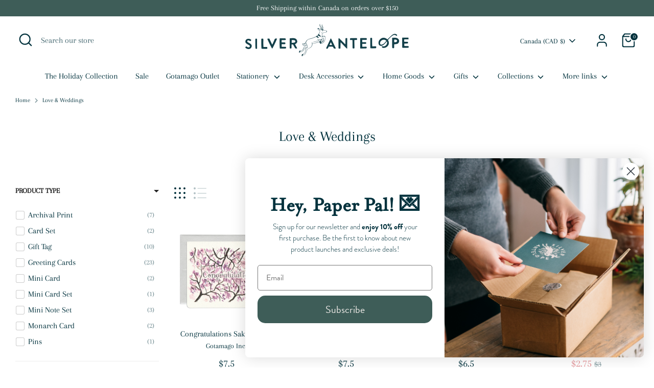

--- FILE ---
content_type: text/html; charset=utf-8
request_url: https://silverantelope.com/products/congratulations-sakura-card?view=usf-quickbuy&variant=39400198307989
body_size: 3781
content:

<style>[data-product-id="6490737508501"].quickbuy-form .quickbuy__product-media-1 {
      width: 360px;
    }
    @media (max-height: 750px) {
      [data-product-id="6490737508501"].quickbuy-form .quickbuy__product-media-1 {
        width: 280px;
      }
    }
    @media (max-height: 650px) {
      [data-product-id="6490737508501"].quickbuy-form .quickbuy__product-media-1 {
        width: 230px;
      }
    }[data-product-id="6490737508501"].quickbuy-form .quickbuy__product-media-2 {
      width: 360px;
    }
    @media (max-height: 750px) {
      [data-product-id="6490737508501"].quickbuy-form .quickbuy__product-media-2 {
        width: 280px;
      }
    }
    @media (max-height: 650px) {
      [data-product-id="6490737508501"].quickbuy-form .quickbuy__product-media-2 {
        width: 230px;
      }
    }[data-product-id="6490737508501"].quickbuy-form .quickbuy__product-media-3 {
      width: 539px;
    }
    @media (max-height: 750px) {
      [data-product-id="6490737508501"].quickbuy-form .quickbuy__product-media-3 {
        width: 419px;
      }
    }
    @media (max-height: 650px) {
      [data-product-id="6490737508501"].quickbuy-form .quickbuy__product-media-3 {
        width: 344px;
      }
    }[data-product-id="6490737508501"].quickbuy-form .quickbuy__product-media-4 {
      width: 360px;
    }
    @media (max-height: 750px) {
      [data-product-id="6490737508501"].quickbuy-form .quickbuy__product-media-4 {
        width: 280px;
      }
    }
    @media (max-height: 650px) {
      [data-product-id="6490737508501"].quickbuy-form .quickbuy__product-media-4 {
        width: 230px;
      }
    }</style>

<script type="application/json" class="ProductJson-6490737508501" data-product-json>
 {"id":6490737508501,"title":"Congratulations Sakura Card","handle":"congratulations-sakura-card","description":"\u003cmeta charset=\"utf-8\"\u003e\n\u003cp\u003e\u003cspan\u003eSend your fondest congratulations with this abstract and elegant watercolour painting of sakura branches, nodding happily in the warm breeze.\u003c\/span\u003e\u003cbr\u003e\u003c\/p\u003e\n\u003cmeta charset=\"utf-8\"\u003e\n\u003cp\u003eWith hand lettering by\u003cspan\u003e \u003c\/span\u003e\u003ca href=\"https:\/\/www.gotamago.com\/blogs\/artists\/lauren-kenney\" title=\"Lauren Kenney\"\u003eLauren Kenney\u003c\/a\u003e.\u003c\/p\u003e\n\u003cul\u003e\n\u003cli\u003e\u003cspan style=\"line-height: 1.2;\"\u003eA2 size (4-1\/4\"x 5-1\/2\" when folded)\u003c\/span\u003e\u003c\/li\u003e\n\u003cli\u003e\u003cspan style=\"line-height: 1.2;\"\u003eSilver Foil Text\u003c\/span\u003e\u003c\/li\u003e\n\u003cli\u003e\u003cspan\u003eBlank inside\u003c\/span\u003e\u003c\/li\u003e\n\u003cli\u003e\n\u003cspan\u003eOffset printed in Toronto on natural-white, heavyweight, textured\u003c\/span\u003e\u003cspan\u003e paper, and die-cut with rounded corners\u003c\/span\u003e\n\u003c\/li\u003e\n\u003c\/ul\u003e","published_at":"2021-03-12T12:27:16-05:00","created_at":"2021-02-10T11:49:43-05:00","vendor":"Gotamago Inc.","type":"Greeting Cards","tags":["Artist:Lauren Kenney","Artist:Lichia Liu","congratulations","elegant","foil","for:Gardener","Gift Guide:For the Nature Lover","greeting card sets","greeting cards","Lauren Kenney","Love \u0026 Wedding","nature","Occasion:Congratulations","Occasion:Love \u0026 Weddings","print process:foil","printseries:Congratulations Sakura","size:A2"],"price":750,"price_min":750,"price_max":750,"available":true,"price_varies":false,"compare_at_price":null,"compare_at_price_min":0,"compare_at_price_max":0,"compare_at_price_varies":false,"variants":[{"id":39400198307989,"title":"Default Title","option1":"Default Title","option2":null,"option3":null,"sku":"1327","requires_shipping":true,"taxable":true,"featured_image":null,"available":true,"name":"Congratulations Sakura Card","public_title":null,"options":["Default Title"],"price":750,"weight":28,"compare_at_price":null,"inventory_management":"shopify","barcode":"","requires_selling_plan":false,"selling_plan_allocations":[]}],"images":["\/\/silverantelope.com\/cdn\/shop\/files\/1327_Congrats_Sakura_FOIL_SQ_2025.jpg?v=1750263940","\/\/silverantelope.com\/cdn\/shop\/products\/CongratsSakura3.jpg?v=1750263940","\/\/silverantelope.com\/cdn\/shop\/files\/CongratsSakura-L1.jpg?v=1750263932"],"featured_image":"\/\/silverantelope.com\/cdn\/shop\/files\/1327_Congrats_Sakura_FOIL_SQ_2025.jpg?v=1750263940","options":["Title"],"media":[{"alt":null,"id":36043394646242,"position":1,"preview_image":{"aspect_ratio":1.0,"height":800,"width":800,"src":"\/\/silverantelope.com\/cdn\/shop\/files\/1327_Congrats_Sakura_FOIL_SQ_2025.jpg?v=1750263940"},"aspect_ratio":1.0,"height":800,"media_type":"image","src":"\/\/silverantelope.com\/cdn\/shop\/files\/1327_Congrats_Sakura_FOIL_SQ_2025.jpg?v=1750263940","width":800},{"alt":null,"id":23113680617621,"position":2,"preview_image":{"aspect_ratio":1.0,"height":3024,"width":3024,"src":"\/\/silverantelope.com\/cdn\/shop\/products\/CongratsSakura3.jpg?v=1750263940"},"aspect_ratio":1.0,"height":3024,"media_type":"image","src":"\/\/silverantelope.com\/cdn\/shop\/products\/CongratsSakura3.jpg?v=1750263940","width":3024},{"alt":null,"id":36043395039458,"position":3,"preview_image":{"aspect_ratio":1.498,"height":2403,"width":3600,"src":"\/\/silverantelope.com\/cdn\/shop\/files\/CongratsSakura-L1.jpg?v=1750263932"},"aspect_ratio":1.498,"height":2403,"media_type":"image","src":"\/\/silverantelope.com\/cdn\/shop\/files\/CongratsSakura-L1.jpg?v=1750263932","width":3600},{"alt":null,"id":36224806813922,"position":4,"preview_image":{"aspect_ratio":1.0,"height":1080,"width":1080,"src":"\/\/silverantelope.com\/cdn\/shop\/files\/preview_images\/b992772d5cf94b7093c87b8ff15731a0.thumbnail.0000000000.jpg?v=1753303944"},"aspect_ratio":1.0,"duration":4000,"media_type":"video","sources":[{"format":"mp4","height":480,"mime_type":"video\/mp4","url":"\/\/silverantelope.com\/cdn\/shop\/videos\/c\/vp\/b992772d5cf94b7093c87b8ff15731a0\/b992772d5cf94b7093c87b8ff15731a0.SD-480p-1.5Mbps-51793183.mp4?v=0","width":480},{"format":"mp4","height":1080,"mime_type":"video\/mp4","url":"\/\/silverantelope.com\/cdn\/shop\/videos\/c\/vp\/b992772d5cf94b7093c87b8ff15731a0\/b992772d5cf94b7093c87b8ff15731a0.HD-1080p-7.2Mbps-51793183.mp4?v=0","width":1080},{"format":"mp4","height":720,"mime_type":"video\/mp4","url":"\/\/silverantelope.com\/cdn\/shop\/videos\/c\/vp\/b992772d5cf94b7093c87b8ff15731a0\/b992772d5cf94b7093c87b8ff15731a0.HD-720p-4.5Mbps-51793183.mp4?v=0","width":720},{"format":"m3u8","height":1080,"mime_type":"application\/x-mpegURL","url":"\/\/silverantelope.com\/cdn\/shop\/videos\/c\/vp\/b992772d5cf94b7093c87b8ff15731a0\/b992772d5cf94b7093c87b8ff15731a0.m3u8?v=0","width":1080}]}],"requires_selling_plan":false,"selling_plan_groups":[],"content":"\u003cmeta charset=\"utf-8\"\u003e\n\u003cp\u003e\u003cspan\u003eSend your fondest congratulations with this abstract and elegant watercolour painting of sakura branches, nodding happily in the warm breeze.\u003c\/span\u003e\u003cbr\u003e\u003c\/p\u003e\n\u003cmeta charset=\"utf-8\"\u003e\n\u003cp\u003eWith hand lettering by\u003cspan\u003e \u003c\/span\u003e\u003ca href=\"https:\/\/www.gotamago.com\/blogs\/artists\/lauren-kenney\" title=\"Lauren Kenney\"\u003eLauren Kenney\u003c\/a\u003e.\u003c\/p\u003e\n\u003cul\u003e\n\u003cli\u003e\u003cspan style=\"line-height: 1.2;\"\u003eA2 size (4-1\/4\"x 5-1\/2\" when folded)\u003c\/span\u003e\u003c\/li\u003e\n\u003cli\u003e\u003cspan style=\"line-height: 1.2;\"\u003eSilver Foil Text\u003c\/span\u003e\u003c\/li\u003e\n\u003cli\u003e\u003cspan\u003eBlank inside\u003c\/span\u003e\u003c\/li\u003e\n\u003cli\u003e\n\u003cspan\u003eOffset printed in Toronto on natural-white, heavyweight, textured\u003c\/span\u003e\u003cspan\u003e paper, and die-cut with rounded corners\u003c\/span\u003e\n\u003c\/li\u003e\n\u003c\/ul\u003e"}
</script>
<script type="text/template" class="quickbuy-placeholder-template">
  <div class="quickbuy-form placeholder product-detail" data-product-id="6490737508501">
    <div class="quickbuy-form__container">
      <div class="quickbuy__toolbar">
        <a class="quickbuy__more" href="/products/congratulations-sakura-card">More details<span class="icon feather-icon"><svg aria-hidden="true" focusable="false" role="presentation" class="icon feather-chevron-right" viewBox="0 0 24 24"><path d="M9 18l6-6-6-6"/></svg></span></a>
        <div class="quickbuy__close">
          <a href="#" class="js-close-quickbuy icon feather-icon" aria-label="Close"><svg aria-hidden="true" focusable="false" role="presentation" class="icon feather-x" viewBox="0 0 24 24"><path d="M18 6L6 18M6 6l12 12"/></svg></a>
        </div>
      </div>
      <div class="quickbuy__media-container relative quickbuy__media-container--current-image">
        
          
        

        <div class="quickbuy__product-media global-border-radius">
          
            <div class="quickbuy__product-media-item quickbuy__product-media-1 relative" data-media-id="36043394646242">
              <div id="FeaturedMedia--36043394646242-wrapper"
    class="product-media-wrapper"
    data-media-id="-36043394646242"
    >
  
      <div class="product-media product-media--image">
        <div class="rimage-outer-wrapper" style="max-width: 800px; max-height: 800.0px">
  <div class="rimage-wrapper lazyload--placeholder" style="padding-top:100.0%">
    
    
    
      <img class="rimage__image lazyload fade-in "
      src="data:image/svg+xml,%3Csvg%20xmlns='http://www.w3.org/2000/svg'/%3E"
      data-src="//silverantelope.com/cdn/shop/files/1327_Congrats_Sakura_FOIL_SQ_2025_{width}x.jpg?v=1750263940"
      data-widths="[180, 220, 300, 360, 460, 540, 720, 900, 1080, 1296, 1512, 1728, 2048]"
      data-aspectratio="1.0"
      data-sizes="auto"
      alt=""
       
      >
    

    <noscript>
      
      <img src="//silverantelope.com/cdn/shop/files/1327_Congrats_Sakura_FOIL_SQ_2025_1024x1024.jpg?v=1750263940" alt="" class="rimage__image">
    </noscript>
  </div>
</div>


      </div>
    
</div>

            </div>
          
            <div class="quickbuy__product-media-item quickbuy__product-media-2 relative" data-media-id="23113680617621">
              <div id="FeaturedMedia--23113680617621-wrapper"
    class="product-media-wrapper"
    data-media-id="-23113680617621"
    >
  
      <div class="product-media product-media--image">
        <div class="rimage-outer-wrapper" style="max-width: 3024px; max-height: 3024.0px">
  <div class="rimage-wrapper lazyload--placeholder" style="padding-top:100.0%">
    
    
    
      <img class="rimage__image lazyload fade-in "
      src="data:image/svg+xml,%3Csvg%20xmlns='http://www.w3.org/2000/svg'/%3E"
      data-src="//silverantelope.com/cdn/shop/products/CongratsSakura3_{width}x.jpg?v=1750263940"
      data-widths="[180, 220, 300, 360, 460, 540, 720, 900, 1080, 1296, 1512, 1728, 2048]"
      data-aspectratio="1.0"
      data-sizes="auto"
      alt=""
       
      >
    

    <noscript>
      
      <img src="//silverantelope.com/cdn/shop/products/CongratsSakura3_1024x1024.jpg?v=1750263940" alt="" class="rimage__image">
    </noscript>
  </div>
</div>


      </div>
    
</div>

            </div>
          
            <div class="quickbuy__product-media-item quickbuy__product-media-3 relative" data-media-id="36043395039458">
              <div id="FeaturedMedia--36043395039458-wrapper"
    class="product-media-wrapper"
    data-media-id="-36043395039458"
    >
  
      <div class="product-media product-media--image">
        <div class="rimage-outer-wrapper" style="max-width: 3600px; max-height: 2403.0px">
  <div class="rimage-wrapper lazyload--placeholder" style="padding-top:66.75%">
    
    
    
      <img class="rimage__image lazyload fade-in "
      src="data:image/svg+xml,%3Csvg%20xmlns='http://www.w3.org/2000/svg'/%3E"
      data-src="//silverantelope.com/cdn/shop/files/CongratsSakura-L1_{width}x.jpg?v=1750263932"
      data-widths="[180, 220, 300, 360, 460, 540, 720, 900, 1080, 1296, 1512, 1728, 2048]"
      data-aspectratio="1.4981273408239701"
      data-sizes="auto"
      alt=""
       
      >
    

    <noscript>
      
      <img src="//silverantelope.com/cdn/shop/files/CongratsSakura-L1_1024x1024.jpg?v=1750263932" alt="" class="rimage__image">
    </noscript>
  </div>
</div>


      </div>
    
</div>

            </div>
          
            <div class="quickbuy__product-media-item quickbuy__product-media-4 relative" data-media-id="36224806813922">
              <div id="FeaturedMedia--36224806813922-wrapper"
    class="product-media-wrapper"
    data-media-id="-36224806813922"
    >
  
<style data-shopify>
        @media screen and (max-width: 320px) {
          .product-media--36224806813922 .plyr__poster {
            background-image: url(//silverantelope.com/cdn/shop/files/preview_images/b992772d5cf94b7093c87b8ff15731a0.thumbnail.0000000000_360x.jpg?v=1753303944) !important;
          }
        }

        @media screen and (min-width: 321px) and (max-width: 780px) {
          .product-media--36224806813922 .plyr__poster {
            background-image: url(//silverantelope.com/cdn/shop/files/preview_images/b992772d5cf94b7093c87b8ff15731a0.thumbnail.0000000000_900x.jpg?v=1753303944) !important;
          }
        }

        @media screen and (min-width: 781px) and (max-width: 1080px) {
          .product-media--36224806813922 .plyr__poster {
            background-image: url(//silverantelope.com/cdn/shop/files/preview_images/b992772d5cf94b7093c87b8ff15731a0.thumbnail.0000000000_1080x.jpg?v=1753303944) !important;
          }
        }

        @media screen and (min-width: 1081px) {
          .product-media--36224806813922 .plyr__poster {
            background-image: url(//silverantelope.com/cdn/shop/files/preview_images/b992772d5cf94b7093c87b8ff15731a0.thumbnail.0000000000_2048x.jpg?v=1753303944) !important;
          }
        }
      </style>

      <div class="product-media product-media--video product-media--36224806813922 product-media--frame"
          data-video-type="shopify"
          data-enable-video-looping=""
          style="padding-top: 100.0%;">
        <video playsinline="playsinline" controls="controls" class="media-video" preload="metadata" aria-label="Congratulations Sakura Card" poster="//silverantelope.com/cdn/shop/files/preview_images/b992772d5cf94b7093c87b8ff15731a0.thumbnail.0000000000_600x600.jpg?v=1753303944"><source src="//silverantelope.com/cdn/shop/videos/c/vp/b992772d5cf94b7093c87b8ff15731a0/b992772d5cf94b7093c87b8ff15731a0.HD-1080p-7.2Mbps-51793183.mp4?v=0" type="video/mp4"><img src="//silverantelope.com/cdn/shop/files/preview_images/b992772d5cf94b7093c87b8ff15731a0.thumbnail.0000000000_600x600.jpg?v=1753303944"></video>
      </div>
    
</div>

            </div>
          
        </div>
      </div>
      <div class="quickbuy__titlebar">
        <div class="quickbuy__slider-controls">
          <button class="btn--plain prev icon feather-icon" aria-label="Previous"><svg aria-hidden="true" focusable="false" role="presentation" class="icon feather-arrow-left" viewBox="0 0 24 24"><path d="M19 12H5M12 19l-7-7 7-7"/></svg></button>
          <button class="btn--plain next icon feather-icon" aria-label="Next"><svg aria-hidden="true" focusable="false" role="presentation" class="icon feather-arrow-right" viewBox="0 0 24 24"><path d="M5 12h14M12 5l7 7-7 7"/></svg></button>
        </div>

        <div>
          <div class="quickbuy__title">Congratulations Sakura Card</div>

          <div class="quickbuy__price product-price" data-price-wrapper>
            <span class="" data-product-price>
              <span class="theme-money">$7.50</span>
            </span>
            
            
          </div><form method="post" action="/cart/add" id="product-form-6490737508501-installments" accept-charset="UTF-8" enctype="multipart/form-data"><input type="hidden" name="form_type" value="product" /><input type="hidden" name="utf8" value="✓" /><input type="hidden" name="id" value="39400198307989" data-product-secondary-select>
            
<input type="hidden" name="product-id" value="6490737508501" /></form></div>
      </div>
    </div>
    <div class="quickbuy-form__container quickbuy__form  has-dynamic-buttons " >
      
<form method="post" action="/cart/add" id="product-form-6490737508501" accept-charset="UTF-8" class="quick-buy__product-form ajax-product-form" enctype="multipart/form-data"><input type="hidden" name="form_type" value="product" /><input type="hidden" name="utf8" value="✓" />

        <select name="id" class="no-js" data-product-select aria-label="Options"><option value="39400198307989"
              selected
              
              
                
                
              >Default Title</option></select>

        

        <div class="quickbuy__product-form--confirmation grid with-payment-buttons"><div class="quickbuy__quantity grid__item one-quarter">
              <div class="qty-wrapper">
  
<div class="cc-select cc-select--label-inside no-js-hidden" id="qty-proxy"><label id="qty-proxy-label" class="label no-js-hidden">Quantity</label><button class="cc-select__btn" type="button"
          aria-haspopup="listbox" aria-labelledby="qty-proxy-label"
          >1<svg class="cc-select__icon" width="20" height="20" viewBox="0 0 24 24" fill="none" stroke-width="2" stroke-linecap="round" stroke-linejoin="round" aria-hidden="true"><polyline points="6 9 12 15 18 9"></polyline></svg>
  </button>
  <ul class="cc-select__listbox" role="listbox" tabindex="-1"
      aria-hidden="true" aria-activedescendant="qty-proxy-opt0"><li class="cc-select__option js-option" id="qty-proxy-opt-0" role="option"
          data-value="1"
          
           aria-selected="true">
        <span>1</span>
      </li><li class="cc-select__option js-option" id="qty-proxy-opt-1" role="option"
          data-value="2"
          
          >
        <span>2</span>
      </li><li class="cc-select__option js-option" id="qty-proxy-opt-2" role="option"
          data-value="3"
          
          >
        <span>3</span>
      </li><li class="cc-select__option js-option" id="qty-proxy-opt-3" role="option"
          data-value="4"
          
          >
        <span>4</span>
      </li><li class="cc-select__option js-option" id="qty-proxy-opt-4" role="option"
          data-value="5"
          
          >
        <span>5</span>
      </li><li class="cc-select__option js-option" id="qty-proxy-opt-5" role="option"
          data-value="6"
          
          >
        <span>6</span>
      </li><li class="cc-select__option js-option" id="qty-proxy-opt-6" role="option"
          data-value="7"
          
          >
        <span>7</span>
      </li><li class="cc-select__option js-option" id="qty-proxy-opt-7" role="option"
          data-value="8"
          
          >
        <span>8</span>
      </li><li class="cc-select__option js-option" id="qty-proxy-opt-8" role="option"
          data-value="9"
          
          >
        <span>9</span>
      </li><li class="cc-select__option js-option" id="qty-proxy-opt-9" role="option"
          data-value="10+"
          
          >
        <span>10+</span>
      </li></ul>
</div>
  <div class="qty-actual">
    <label class="qty-actual__label" for="Quantity">Quantity</label>
    <input class="qty-actual__input" type="number" id="Quantity" name="quantity" value="1">
  </div>
</div>

            </div><div class="grid__item three-quarters">
            
              <div class="payment-buttons">
            
<button
                  class="btn quickbuy__submit btn--secondary"
                  type="submit"
                  name="add"
                  data-add-to-cart
                  >
                    <span data-add-to-cart-text>
                      
                        Add to Cart
                      
                    </span>
                </button><div data-shopify="payment-button" class="shopify-payment-button"> <shopify-accelerated-checkout recommended="{&quot;name&quot;:&quot;shop_pay&quot;,&quot;wallet_params&quot;:{&quot;shopId&quot;:52873068693,&quot;merchantName&quot;:&quot;Silver Antelope&quot;,&quot;personalized&quot;:true}}" fallback="{&quot;name&quot;:&quot;buy_it_now&quot;,&quot;wallet_params&quot;:{}}" access-token="6fd9c5da00996940fe5e4e6016239a54" buyer-country="CA" buyer-locale="en" buyer-currency="CAD" variant-params="[{&quot;id&quot;:39400198307989,&quot;requiresShipping&quot;:true}]" shop-id="52873068693" > <div class="shopify-payment-button__button" role="button" disabled aria-hidden="true" style="background-color: transparent; border: none"> <div class="shopify-payment-button__skeleton">&nbsp;</div> </div> <div class="shopify-payment-button__more-options shopify-payment-button__skeleton" role="button" disabled aria-hidden="true">&nbsp;</div> </shopify-accelerated-checkout> <small id="shopify-buyer-consent" class="hidden" aria-hidden="true" data-consent-type="subscription"> This item is a recurring or deferred purchase. By continuing, I agree to the <span id="shopify-subscription-policy-button">cancellation policy</span> and authorize you to charge my payment method at the prices, frequency and dates listed on this page until my order is fulfilled or I cancel, if permitted. </small> </div>
              </div></div>
        </div><input type="hidden" name="product-id" value="6490737508501" /></form></div>
  </div>
</script>


--- FILE ---
content_type: text/html; charset=utf-8
request_url: https://silverantelope.com/products/finger-heart-card?view=usf-quickbuy&variant=39779398844565
body_size: 2804
content:

<style>[data-product-id="6718771789973"].quickbuy-form .quickbuy__product-media-1 {
      width: 360px;
    }
    @media (max-height: 750px) {
      [data-product-id="6718771789973"].quickbuy-form .quickbuy__product-media-1 {
        width: 280px;
      }
    }
    @media (max-height: 650px) {
      [data-product-id="6718771789973"].quickbuy-form .quickbuy__product-media-1 {
        width: 230px;
      }
    }[data-product-id="6718771789973"].quickbuy-form .quickbuy__product-media-2 {
      width: 360px;
    }
    @media (max-height: 750px) {
      [data-product-id="6718771789973"].quickbuy-form .quickbuy__product-media-2 {
        width: 280px;
      }
    }
    @media (max-height: 650px) {
      [data-product-id="6718771789973"].quickbuy-form .quickbuy__product-media-2 {
        width: 230px;
      }
    }[data-product-id="6718771789973"].quickbuy-form .quickbuy__product-media-3 {
      width: 360px;
    }
    @media (max-height: 750px) {
      [data-product-id="6718771789973"].quickbuy-form .quickbuy__product-media-3 {
        width: 280px;
      }
    }
    @media (max-height: 650px) {
      [data-product-id="6718771789973"].quickbuy-form .quickbuy__product-media-3 {
        width: 230px;
      }
    }[data-product-id="6718771789973"].quickbuy-form .quickbuy__product-media-4 {
      width: 360px;
    }
    @media (max-height: 750px) {
      [data-product-id="6718771789973"].quickbuy-form .quickbuy__product-media-4 {
        width: 280px;
      }
    }
    @media (max-height: 650px) {
      [data-product-id="6718771789973"].quickbuy-form .quickbuy__product-media-4 {
        width: 230px;
      }
    }[data-product-id="6718771789973"].quickbuy-form .quickbuy__product-media-5 {
      width: 360px;
    }
    @media (max-height: 750px) {
      [data-product-id="6718771789973"].quickbuy-form .quickbuy__product-media-5 {
        width: 280px;
      }
    }
    @media (max-height: 650px) {
      [data-product-id="6718771789973"].quickbuy-form .quickbuy__product-media-5 {
        width: 230px;
      }
    }</style>

<script type="application/json" class="ProductJson-6718771789973" data-product-json>
 {"id":6718771789973,"title":"Finger Heart Letterpressed Card","handle":"finger-heart-card","description":"\u003cp\u003eSend a little love with this Korean finger heart. This distinct, monochrome interpretation of the popular meme will point the way to their heart!\u003c\/p\u003e\n\u003cp\u003eDesigned by \u003ca title=\"Lauren Kenney\" href=\"https:\/\/www.gotamago.com\/blogs\/artists\/lauren-kenney\"\u003eLauren Kenney\u003c\/a\u003e.\u003c\/p\u003e\n\u003cul\u003e\n\u003cli\u003e\u003cspan\u003eA2 size (4-1\/4\"x 5-1\/2\" when folded) \u003c\/span\u003e\u003c\/li\u003e\n\u003cli\u003e\u003cspan\u003eBlank inside\u003c\/span\u003e\u003c\/li\u003e\n\u003cli\u003e\n\u003cspan\u003e\u003cspan style=\"font-size: 14px;\"\u003eLetterpressed\u003c\/span\u003e by hand in Toronto on natural-white, heavyweight, textured\u003c\/span\u003e\u003cspan\u003e paper, and die-cut with rounded corners\u003c\/span\u003e\u003cspan\u003e \u003cbr\u003e\u003c\/span\u003e\n\u003c\/li\u003e\n\u003cli\u003eMatching envelope included\u003c\/li\u003e\n\u003c\/ul\u003e\n\u003cem\u003eSKU: 21183\u003c\/em\u003e","published_at":"2021-04-12T22:40:59-04:00","created_at":"2021-04-12T22:41:05-04:00","vendor":"Gotamago Inc.","type":"Greeting Cards","tags":["Artist:Lichia Liu","Asian","cute","everyday","fun","gotamago","greeting cards","humorous","Lauren Kenney","letterpress","Lichia Liu","Love \u0026 Wedding","Occasion:Everyday","Occasion:Love \u0026 Weddings","print process:letterpress","size:A2","thinking of you","valentine"],"price":750,"price_min":750,"price_max":750,"available":true,"price_varies":false,"compare_at_price":null,"compare_at_price_min":0,"compare_at_price_max":0,"compare_at_price_varies":false,"variants":[{"id":39779398844565,"title":"Default Title","option1":"Default Title","option2":null,"option3":null,"sku":"21183","requires_shipping":true,"taxable":true,"featured_image":null,"available":true,"name":"Finger Heart Letterpressed Card","public_title":null,"options":["Default Title"],"price":750,"weight":28,"compare_at_price":null,"inventory_management":"shopify","barcode":"","requires_selling_plan":false,"selling_plan_allocations":[]}],"images":["\/\/silverantelope.com\/cdn\/shop\/products\/IMG_1664_edited.jpg?v=1618281665","\/\/silverantelope.com\/cdn\/shop\/products\/IMG_1670_edited.jpg?v=1618281665","\/\/silverantelope.com\/cdn\/shop\/products\/IMG_1667_Edited.jpg?v=1618281665","\/\/silverantelope.com\/cdn\/shop\/products\/21183-Finger-Heart.jpg?v=1618430561","\/\/silverantelope.com\/cdn\/shop\/products\/21183_FingerHeart.png?v=1618281665"],"featured_image":"\/\/silverantelope.com\/cdn\/shop\/products\/IMG_1664_edited.jpg?v=1618281665","options":["Title"],"media":[{"alt":"Card front features a letter-pressed fuchsia hand design. The hand makes the popular fingerheart symbol, crossing the thumb and pointer finger to make a heart.","id":21817727811733,"position":1,"preview_image":{"aspect_ratio":1.0,"height":3024,"width":3024,"src":"\/\/silverantelope.com\/cdn\/shop\/products\/IMG_1664_edited.jpg?v=1618281665"},"aspect_ratio":1.0,"height":3024,"media_type":"image","src":"\/\/silverantelope.com\/cdn\/shop\/products\/IMG_1664_edited.jpg?v=1618281665","width":3024},{"alt":"The Fingerheart card rests on a wooden shelf.","id":21817727844501,"position":2,"preview_image":{"aspect_ratio":1.0,"height":2968,"width":2968,"src":"\/\/silverantelope.com\/cdn\/shop\/products\/IMG_1670_edited.jpg?v=1618281665"},"aspect_ratio":1.0,"height":2968,"media_type":"image","src":"\/\/silverantelope.com\/cdn\/shop\/products\/IMG_1670_edited.jpg?v=1618281665","width":2968},{"alt":"The Fingerheart card sits in front of a brick wall.","id":21817727877269,"position":3,"preview_image":{"aspect_ratio":1.0,"height":3024,"width":3024,"src":"\/\/silverantelope.com\/cdn\/shop\/products\/IMG_1667_Edited.jpg?v=1618281665"},"aspect_ratio":1.0,"height":3024,"media_type":"image","src":"\/\/silverantelope.com\/cdn\/shop\/products\/IMG_1667_Edited.jpg?v=1618281665","width":3024},{"alt":"The Fingerheart card rests on a desk surrounded by dried flowers and office supplies.","id":21922632859797,"position":4,"preview_image":{"aspect_ratio":1.0,"height":2403,"width":2403,"src":"\/\/silverantelope.com\/cdn\/shop\/products\/21183-Finger-Heart.jpg?v=1618430561"},"aspect_ratio":1.0,"height":2403,"media_type":"image","src":"\/\/silverantelope.com\/cdn\/shop\/products\/21183-Finger-Heart.jpg?v=1618430561","width":2403},{"alt":"The card front is shown with the matching, quality paper envelope.","id":21817727910037,"position":5,"preview_image":{"aspect_ratio":1.0,"height":800,"width":800,"src":"\/\/silverantelope.com\/cdn\/shop\/products\/21183_FingerHeart.png?v=1618281665"},"aspect_ratio":1.0,"height":800,"media_type":"image","src":"\/\/silverantelope.com\/cdn\/shop\/products\/21183_FingerHeart.png?v=1618281665","width":800}],"requires_selling_plan":false,"selling_plan_groups":[],"content":"\u003cp\u003eSend a little love with this Korean finger heart. This distinct, monochrome interpretation of the popular meme will point the way to their heart!\u003c\/p\u003e\n\u003cp\u003eDesigned by \u003ca title=\"Lauren Kenney\" href=\"https:\/\/www.gotamago.com\/blogs\/artists\/lauren-kenney\"\u003eLauren Kenney\u003c\/a\u003e.\u003c\/p\u003e\n\u003cul\u003e\n\u003cli\u003e\u003cspan\u003eA2 size (4-1\/4\"x 5-1\/2\" when folded) \u003c\/span\u003e\u003c\/li\u003e\n\u003cli\u003e\u003cspan\u003eBlank inside\u003c\/span\u003e\u003c\/li\u003e\n\u003cli\u003e\n\u003cspan\u003e\u003cspan style=\"font-size: 14px;\"\u003eLetterpressed\u003c\/span\u003e by hand in Toronto on natural-white, heavyweight, textured\u003c\/span\u003e\u003cspan\u003e paper, and die-cut with rounded corners\u003c\/span\u003e\u003cspan\u003e \u003cbr\u003e\u003c\/span\u003e\n\u003c\/li\u003e\n\u003cli\u003eMatching envelope included\u003c\/li\u003e\n\u003c\/ul\u003e\n\u003cem\u003eSKU: 21183\u003c\/em\u003e"}
</script>
<script type="text/template" class="quickbuy-placeholder-template">
  <div class="quickbuy-form placeholder product-detail" data-product-id="6718771789973">
    <div class="quickbuy-form__container">
      <div class="quickbuy__toolbar">
        <a class="quickbuy__more" href="/products/finger-heart-card">More details<span class="icon feather-icon"><svg aria-hidden="true" focusable="false" role="presentation" class="icon feather-chevron-right" viewBox="0 0 24 24"><path d="M9 18l6-6-6-6"/></svg></span></a>
        <div class="quickbuy__close">
          <a href="#" class="js-close-quickbuy icon feather-icon" aria-label="Close"><svg aria-hidden="true" focusable="false" role="presentation" class="icon feather-x" viewBox="0 0 24 24"><path d="M18 6L6 18M6 6l12 12"/></svg></a>
        </div>
      </div>
      <div class="quickbuy__media-container relative quickbuy__media-container--current-image">
        
          
        

        <div class="quickbuy__product-media global-border-radius">
          
            <div class="quickbuy__product-media-item quickbuy__product-media-1 relative" data-media-id="21817727811733">
              <div id="FeaturedMedia--21817727811733-wrapper"
    class="product-media-wrapper"
    data-media-id="-21817727811733"
    >
  
      <div class="product-media product-media--image">
        <div class="rimage-outer-wrapper" style="max-width: 3024px; max-height: 3024.0px">
  <div class="rimage-wrapper lazyload--placeholder" style="padding-top:100.0%">
    
    
    
      <img class="rimage__image lazyload fade-in "
      src="data:image/svg+xml,%3Csvg%20xmlns='http://www.w3.org/2000/svg'/%3E"
      data-src="//silverantelope.com/cdn/shop/products/IMG_1664_edited_{width}x.jpg?v=1618281665"
      data-widths="[180, 220, 300, 360, 460, 540, 720, 900, 1080, 1296, 1512, 1728, 2048]"
      data-aspectratio="1.0"
      data-sizes="auto"
      alt="Card front features a letter-pressed fuchsia hand design. The hand makes the popular fingerheart symbol, crossing the thumb and pointer finger to make a heart."
       
      >
    

    <noscript>
      
      <img src="//silverantelope.com/cdn/shop/products/IMG_1664_edited_1024x1024.jpg?v=1618281665" alt="Card front features a letter-pressed fuchsia hand design. The hand makes the popular fingerheart symbol, crossing the thumb and pointer finger to make a heart." class="rimage__image">
    </noscript>
  </div>
</div>


      </div>
    
</div>

            </div>
          
            <div class="quickbuy__product-media-item quickbuy__product-media-2 relative" data-media-id="21817727844501">
              <div id="FeaturedMedia--21817727844501-wrapper"
    class="product-media-wrapper"
    data-media-id="-21817727844501"
    >
  
      <div class="product-media product-media--image">
        <div class="rimage-outer-wrapper" style="max-width: 2968px; max-height: 2968.0px">
  <div class="rimage-wrapper lazyload--placeholder" style="padding-top:100.0%">
    
    
    
      <img class="rimage__image lazyload fade-in "
      src="data:image/svg+xml,%3Csvg%20xmlns='http://www.w3.org/2000/svg'/%3E"
      data-src="//silverantelope.com/cdn/shop/products/IMG_1670_edited_{width}x.jpg?v=1618281665"
      data-widths="[180, 220, 300, 360, 460, 540, 720, 900, 1080, 1296, 1512, 1728, 2048]"
      data-aspectratio="1.0"
      data-sizes="auto"
      alt="The Fingerheart card rests on a wooden shelf."
       
      >
    

    <noscript>
      
      <img src="//silverantelope.com/cdn/shop/products/IMG_1670_edited_1024x1024.jpg?v=1618281665" alt="The Fingerheart card rests on a wooden shelf." class="rimage__image">
    </noscript>
  </div>
</div>


      </div>
    
</div>

            </div>
          
            <div class="quickbuy__product-media-item quickbuy__product-media-3 relative" data-media-id="21817727877269">
              <div id="FeaturedMedia--21817727877269-wrapper"
    class="product-media-wrapper"
    data-media-id="-21817727877269"
    >
  
      <div class="product-media product-media--image">
        <div class="rimage-outer-wrapper" style="max-width: 3024px; max-height: 3024.0px">
  <div class="rimage-wrapper lazyload--placeholder" style="padding-top:100.0%">
    
    
    
      <img class="rimage__image lazyload fade-in "
      src="data:image/svg+xml,%3Csvg%20xmlns='http://www.w3.org/2000/svg'/%3E"
      data-src="//silverantelope.com/cdn/shop/products/IMG_1667_Edited_{width}x.jpg?v=1618281665"
      data-widths="[180, 220, 300, 360, 460, 540, 720, 900, 1080, 1296, 1512, 1728, 2048]"
      data-aspectratio="1.0"
      data-sizes="auto"
      alt="The Fingerheart card sits in front of a brick wall."
       
      >
    

    <noscript>
      
      <img src="//silverantelope.com/cdn/shop/products/IMG_1667_Edited_1024x1024.jpg?v=1618281665" alt="The Fingerheart card sits in front of a brick wall." class="rimage__image">
    </noscript>
  </div>
</div>


      </div>
    
</div>

            </div>
          
            <div class="quickbuy__product-media-item quickbuy__product-media-4 relative" data-media-id="21922632859797">
              <div id="FeaturedMedia--21922632859797-wrapper"
    class="product-media-wrapper"
    data-media-id="-21922632859797"
    >
  
      <div class="product-media product-media--image">
        <div class="rimage-outer-wrapper" style="max-width: 2403px; max-height: 2403.0px">
  <div class="rimage-wrapper lazyload--placeholder" style="padding-top:100.0%">
    
    
    
      <img class="rimage__image lazyload fade-in "
      src="data:image/svg+xml,%3Csvg%20xmlns='http://www.w3.org/2000/svg'/%3E"
      data-src="//silverantelope.com/cdn/shop/products/21183-Finger-Heart_{width}x.jpg?v=1618430561"
      data-widths="[180, 220, 300, 360, 460, 540, 720, 900, 1080, 1296, 1512, 1728, 2048]"
      data-aspectratio="1.0"
      data-sizes="auto"
      alt="The Fingerheart card rests on a desk surrounded by dried flowers and office supplies."
       
      >
    

    <noscript>
      
      <img src="//silverantelope.com/cdn/shop/products/21183-Finger-Heart_1024x1024.jpg?v=1618430561" alt="The Fingerheart card rests on a desk surrounded by dried flowers and office supplies." class="rimage__image">
    </noscript>
  </div>
</div>


      </div>
    
</div>

            </div>
          
            <div class="quickbuy__product-media-item quickbuy__product-media-5 relative" data-media-id="21817727910037">
              <div id="FeaturedMedia--21817727910037-wrapper"
    class="product-media-wrapper"
    data-media-id="-21817727910037"
    >
  
      <div class="product-media product-media--image">
        <div class="rimage-outer-wrapper" style="max-width: 800px; max-height: 800.0px">
  <div class="rimage-wrapper lazyload--placeholder" style="padding-top:100.0%">
    
    
    
      <img class="rimage__image lazyload fade-in "
      src="data:image/svg+xml,%3Csvg%20xmlns='http://www.w3.org/2000/svg'/%3E"
      data-src="//silverantelope.com/cdn/shop/products/21183_FingerHeart_{width}x.png?v=1618281665"
      data-widths="[180, 220, 300, 360, 460, 540, 720, 900, 1080, 1296, 1512, 1728, 2048]"
      data-aspectratio="1.0"
      data-sizes="auto"
      alt="The card front is shown with the matching, quality paper envelope."
       
      >
    

    <noscript>
      
      <img src="//silverantelope.com/cdn/shop/products/21183_FingerHeart_1024x1024.png?v=1618281665" alt="The card front is shown with the matching, quality paper envelope." class="rimage__image">
    </noscript>
  </div>
</div>


      </div>
    
</div>

            </div>
          
        </div>
      </div>
      <div class="quickbuy__titlebar">
        <div class="quickbuy__slider-controls">
          <button class="btn--plain prev icon feather-icon" aria-label="Previous"><svg aria-hidden="true" focusable="false" role="presentation" class="icon feather-arrow-left" viewBox="0 0 24 24"><path d="M19 12H5M12 19l-7-7 7-7"/></svg></button>
          <button class="btn--plain next icon feather-icon" aria-label="Next"><svg aria-hidden="true" focusable="false" role="presentation" class="icon feather-arrow-right" viewBox="0 0 24 24"><path d="M5 12h14M12 5l7 7-7 7"/></svg></button>
        </div>

        <div>
          <div class="quickbuy__title">Finger Heart Letterpressed Card</div>

          <div class="quickbuy__price product-price" data-price-wrapper>
            <span class="" data-product-price>
              <span class="theme-money">$7.50</span>
            </span>
            
            
          </div><form method="post" action="/cart/add" id="product-form-6718771789973-installments" accept-charset="UTF-8" enctype="multipart/form-data"><input type="hidden" name="form_type" value="product" /><input type="hidden" name="utf8" value="✓" /><input type="hidden" name="id" value="39779398844565" data-product-secondary-select>
            
<input type="hidden" name="product-id" value="6718771789973" /></form></div>
      </div>
    </div>
    <div class="quickbuy-form__container quickbuy__form  has-dynamic-buttons " >
      
<form method="post" action="/cart/add" id="product-form-6718771789973" accept-charset="UTF-8" class="quick-buy__product-form ajax-product-form" enctype="multipart/form-data"><input type="hidden" name="form_type" value="product" /><input type="hidden" name="utf8" value="✓" />

        <select name="id" class="no-js" data-product-select aria-label="Options"><option value="39779398844565"
              selected
              
              
                
                
              >Default Title</option></select>

        

        <div class="quickbuy__product-form--confirmation grid with-payment-buttons"><div class="quickbuy__quantity grid__item one-quarter">
              <div class="qty-wrapper">
  
<div class="cc-select cc-select--label-inside no-js-hidden" id="qty-proxy"><label id="qty-proxy-label" class="label no-js-hidden">Quantity</label><button class="cc-select__btn" type="button"
          aria-haspopup="listbox" aria-labelledby="qty-proxy-label"
          >1<svg class="cc-select__icon" width="20" height="20" viewBox="0 0 24 24" fill="none" stroke-width="2" stroke-linecap="round" stroke-linejoin="round" aria-hidden="true"><polyline points="6 9 12 15 18 9"></polyline></svg>
  </button>
  <ul class="cc-select__listbox" role="listbox" tabindex="-1"
      aria-hidden="true" aria-activedescendant="qty-proxy-opt0"><li class="cc-select__option js-option" id="qty-proxy-opt-0" role="option"
          data-value="1"
          
           aria-selected="true">
        <span>1</span>
      </li><li class="cc-select__option js-option" id="qty-proxy-opt-1" role="option"
          data-value="2"
          
          >
        <span>2</span>
      </li><li class="cc-select__option js-option" id="qty-proxy-opt-2" role="option"
          data-value="3"
          
          >
        <span>3</span>
      </li><li class="cc-select__option js-option" id="qty-proxy-opt-3" role="option"
          data-value="4"
          
          >
        <span>4</span>
      </li><li class="cc-select__option js-option" id="qty-proxy-opt-4" role="option"
          data-value="5"
          
          >
        <span>5</span>
      </li><li class="cc-select__option js-option" id="qty-proxy-opt-5" role="option"
          data-value="6"
          
          >
        <span>6</span>
      </li><li class="cc-select__option js-option" id="qty-proxy-opt-6" role="option"
          data-value="7"
          
          >
        <span>7</span>
      </li><li class="cc-select__option js-option" id="qty-proxy-opt-7" role="option"
          data-value="8"
          
          >
        <span>8</span>
      </li><li class="cc-select__option js-option" id="qty-proxy-opt-8" role="option"
          data-value="9"
          
          >
        <span>9</span>
      </li><li class="cc-select__option js-option" id="qty-proxy-opt-9" role="option"
          data-value="10+"
          
          >
        <span>10+</span>
      </li></ul>
</div>
  <div class="qty-actual">
    <label class="qty-actual__label" for="Quantity">Quantity</label>
    <input class="qty-actual__input" type="number" id="Quantity" name="quantity" value="1">
  </div>
</div>

            </div><div class="grid__item three-quarters">
            
              <div class="payment-buttons">
            
<button
                  class="btn quickbuy__submit btn--secondary"
                  type="submit"
                  name="add"
                  data-add-to-cart
                  >
                    <span data-add-to-cart-text>
                      
                        Add to Cart
                      
                    </span>
                </button><div data-shopify="payment-button" class="shopify-payment-button"> <shopify-accelerated-checkout recommended="{&quot;name&quot;:&quot;shop_pay&quot;,&quot;wallet_params&quot;:{&quot;shopId&quot;:52873068693,&quot;merchantName&quot;:&quot;Silver Antelope&quot;,&quot;personalized&quot;:true}}" fallback="{&quot;name&quot;:&quot;buy_it_now&quot;,&quot;wallet_params&quot;:{}}" access-token="6fd9c5da00996940fe5e4e6016239a54" buyer-country="CA" buyer-locale="en" buyer-currency="CAD" variant-params="[{&quot;id&quot;:39779398844565,&quot;requiresShipping&quot;:true}]" shop-id="52873068693" > <div class="shopify-payment-button__button" role="button" disabled aria-hidden="true" style="background-color: transparent; border: none"> <div class="shopify-payment-button__skeleton">&nbsp;</div> </div> <div class="shopify-payment-button__more-options shopify-payment-button__skeleton" role="button" disabled aria-hidden="true">&nbsp;</div> </shopify-accelerated-checkout> <small id="shopify-buyer-consent" class="hidden" aria-hidden="true" data-consent-type="subscription"> This item is a recurring or deferred purchase. By continuing, I agree to the <span id="shopify-subscription-policy-button">cancellation policy</span> and authorize you to charge my payment method at the prices, frequency and dates listed on this page until my order is fulfilled or I cancel, if permitted. </small> </div>
              </div></div>
        </div><input type="hidden" name="product-id" value="6718771789973" /></form></div>
  </div>
</script>


--- FILE ---
content_type: text/html; charset=utf-8
request_url: https://silverantelope.com/products/youre-the-one-pho-me-card?view=usf-quickbuy&variant=39395941417109
body_size: 2298
content:

<style>[data-product-id="6491330052245"].quickbuy-form .quickbuy__product-media-1 {
      width: 360px;
    }
    @media (max-height: 750px) {
      [data-product-id="6491330052245"].quickbuy-form .quickbuy__product-media-1 {
        width: 280px;
      }
    }
    @media (max-height: 650px) {
      [data-product-id="6491330052245"].quickbuy-form .quickbuy__product-media-1 {
        width: 230px;
      }
    }[data-product-id="6491330052245"].quickbuy-form .quickbuy__product-media-2 {
      width: 360px;
    }
    @media (max-height: 750px) {
      [data-product-id="6491330052245"].quickbuy-form .quickbuy__product-media-2 {
        width: 280px;
      }
    }
    @media (max-height: 650px) {
      [data-product-id="6491330052245"].quickbuy-form .quickbuy__product-media-2 {
        width: 230px;
      }
    }</style>

<script type="application/json" class="ProductJson-6491330052245" data-product-json>
 {"id":6491330052245,"title":"You're the One Pho Me Card","handle":"youre-the-one-pho-me-card","description":"\u003cp\u003e\u003cspan\u003eA card for that special Vietnamese food lover in your life! Best presented over a good meal of pho, vermicelli, and spring rolls.\u003c\/span\u003e\u003c\/p\u003e\n\u003cul\u003e\n\u003cli\u003eA2 size (4-1\/4\"x 5-1\/2\" when folded)\u003c\/li\u003e\n\u003cli\u003e\u003cspan\u003eBlank inside\u003c\/span\u003e\u003c\/li\u003e\n\u003cli\u003e\n\u003cspan\u003eOffset printed in Toronto on natural-white, heavyweight, textured\u003c\/span\u003e\u003cspan\u003e \u003c\/span\u003epaper, and die-cut with rounded corners\u003c\/li\u003e\n\u003c\/ul\u003e","published_at":"2021-03-12T12:25:04-05:00","created_at":"2021-02-10T14:48:11-05:00","vendor":"Gotamago Inc.","type":"Greeting Cards","tags":["Artist:Lichia Liu","Asian","cute","food","for:Foodie","Gift Guide:For the Foodie","Gift Guide:Just for Pun","greeting cards","humorous","Love \u0026 Wedding","Occasion:Love \u0026 Weddings","print process:offset","pun","valentine"],"price":650,"price_min":650,"price_max":650,"available":true,"price_varies":false,"compare_at_price":null,"compare_at_price_min":0,"compare_at_price_max":0,"compare_at_price_varies":false,"variants":[{"id":39395941417109,"title":"Default Title","option1":"Default Title","option2":null,"option3":null,"sku":"1307","requires_shipping":true,"taxable":true,"featured_image":null,"available":true,"name":"You're the One Pho Me Card","public_title":null,"options":["Default Title"],"price":650,"weight":28,"compare_at_price":null,"inventory_management":"shopify","barcode":"","requires_selling_plan":false,"selling_plan_allocations":[]}],"images":["\/\/silverantelope.com\/cdn\/shop\/products\/1307_Youre_the_one_pho_me_2b03b478-707c-42de-9ed7-10431d69b0b7.png?v=1618373799","\/\/silverantelope.com\/cdn\/shop\/products\/1307-Youre-The-One-Pho-Me.jpg?v=1618434285"],"featured_image":"\/\/silverantelope.com\/cdn\/shop\/products\/1307_Youre_the_one_pho_me_2b03b478-707c-42de-9ed7-10431d69b0b7.png?v=1618373799","options":["Title"],"media":[{"alt":"You're The One Pho Me Card","id":21877381759125,"position":1,"preview_image":{"aspect_ratio":1.0,"height":800,"width":800,"src":"\/\/silverantelope.com\/cdn\/shop\/products\/1307_Youre_the_one_pho_me_2b03b478-707c-42de-9ed7-10431d69b0b7.png?v=1618373799"},"aspect_ratio":1.0,"height":800,"media_type":"image","src":"\/\/silverantelope.com\/cdn\/shop\/products\/1307_Youre_the_one_pho_me_2b03b478-707c-42de-9ed7-10431d69b0b7.png?v=1618373799","width":800},{"alt":null,"id":21925321965717,"position":2,"preview_image":{"aspect_ratio":1.0,"height":2403,"width":2403,"src":"\/\/silverantelope.com\/cdn\/shop\/products\/1307-Youre-The-One-Pho-Me.jpg?v=1618434285"},"aspect_ratio":1.0,"height":2403,"media_type":"image","src":"\/\/silverantelope.com\/cdn\/shop\/products\/1307-Youre-The-One-Pho-Me.jpg?v=1618434285","width":2403}],"requires_selling_plan":false,"selling_plan_groups":[],"content":"\u003cp\u003e\u003cspan\u003eA card for that special Vietnamese food lover in your life! Best presented over a good meal of pho, vermicelli, and spring rolls.\u003c\/span\u003e\u003c\/p\u003e\n\u003cul\u003e\n\u003cli\u003eA2 size (4-1\/4\"x 5-1\/2\" when folded)\u003c\/li\u003e\n\u003cli\u003e\u003cspan\u003eBlank inside\u003c\/span\u003e\u003c\/li\u003e\n\u003cli\u003e\n\u003cspan\u003eOffset printed in Toronto on natural-white, heavyweight, textured\u003c\/span\u003e\u003cspan\u003e \u003c\/span\u003epaper, and die-cut with rounded corners\u003c\/li\u003e\n\u003c\/ul\u003e"}
</script>
<script type="text/template" class="quickbuy-placeholder-template">
  <div class="quickbuy-form placeholder product-detail" data-product-id="6491330052245">
    <div class="quickbuy-form__container">
      <div class="quickbuy__toolbar">
        <a class="quickbuy__more" href="/products/youre-the-one-pho-me-card">More details<span class="icon feather-icon"><svg aria-hidden="true" focusable="false" role="presentation" class="icon feather-chevron-right" viewBox="0 0 24 24"><path d="M9 18l6-6-6-6"/></svg></span></a>
        <div class="quickbuy__close">
          <a href="#" class="js-close-quickbuy icon feather-icon" aria-label="Close"><svg aria-hidden="true" focusable="false" role="presentation" class="icon feather-x" viewBox="0 0 24 24"><path d="M18 6L6 18M6 6l12 12"/></svg></a>
        </div>
      </div>
      <div class="quickbuy__media-container relative quickbuy__media-container--current-image">
        
          
        

        <div class="quickbuy__product-media global-border-radius">
          
            <div class="quickbuy__product-media-item quickbuy__product-media-1 relative" data-media-id="21877381759125">
              <div id="FeaturedMedia--21877381759125-wrapper"
    class="product-media-wrapper"
    data-media-id="-21877381759125"
    >
  
      <div class="product-media product-media--image">
        <div class="rimage-outer-wrapper" style="max-width: 800px; max-height: 800.0px">
  <div class="rimage-wrapper lazyload--placeholder" style="padding-top:100.0%">
    
    
    
      <img class="rimage__image lazyload fade-in "
      src="data:image/svg+xml,%3Csvg%20xmlns='http://www.w3.org/2000/svg'/%3E"
      data-src="//silverantelope.com/cdn/shop/products/1307_Youre_the_one_pho_me_2b03b478-707c-42de-9ed7-10431d69b0b7_{width}x.png?v=1618373799"
      data-widths="[180, 220, 300, 360, 460, 540, 720, 900, 1080, 1296, 1512, 1728, 2048]"
      data-aspectratio="1.0"
      data-sizes="auto"
      alt="You&#39;re The One Pho Me Card"
       
      >
    

    <noscript>
      
      <img src="//silverantelope.com/cdn/shop/products/1307_Youre_the_one_pho_me_2b03b478-707c-42de-9ed7-10431d69b0b7_1024x1024.png?v=1618373799" alt="You&#39;re The One Pho Me Card" class="rimage__image">
    </noscript>
  </div>
</div>


      </div>
    
</div>

            </div>
          
            <div class="quickbuy__product-media-item quickbuy__product-media-2 relative" data-media-id="21925321965717">
              <div id="FeaturedMedia--21925321965717-wrapper"
    class="product-media-wrapper"
    data-media-id="-21925321965717"
    >
  
      <div class="product-media product-media--image">
        <div class="rimage-outer-wrapper" style="max-width: 2403px; max-height: 2403.0px">
  <div class="rimage-wrapper lazyload--placeholder" style="padding-top:100.0%">
    
    
    
      <img class="rimage__image lazyload fade-in "
      src="data:image/svg+xml,%3Csvg%20xmlns='http://www.w3.org/2000/svg'/%3E"
      data-src="//silverantelope.com/cdn/shop/products/1307-Youre-The-One-Pho-Me_{width}x.jpg?v=1618434285"
      data-widths="[180, 220, 300, 360, 460, 540, 720, 900, 1080, 1296, 1512, 1728, 2048]"
      data-aspectratio="1.0"
      data-sizes="auto"
      alt=""
       
      >
    

    <noscript>
      
      <img src="//silverantelope.com/cdn/shop/products/1307-Youre-The-One-Pho-Me_1024x1024.jpg?v=1618434285" alt="" class="rimage__image">
    </noscript>
  </div>
</div>


      </div>
    
</div>

            </div>
          
        </div>
      </div>
      <div class="quickbuy__titlebar">
        <div class="quickbuy__slider-controls">
          <button class="btn--plain prev icon feather-icon" aria-label="Previous"><svg aria-hidden="true" focusable="false" role="presentation" class="icon feather-arrow-left" viewBox="0 0 24 24"><path d="M19 12H5M12 19l-7-7 7-7"/></svg></button>
          <button class="btn--plain next icon feather-icon" aria-label="Next"><svg aria-hidden="true" focusable="false" role="presentation" class="icon feather-arrow-right" viewBox="0 0 24 24"><path d="M5 12h14M12 5l7 7-7 7"/></svg></button>
        </div>

        <div>
          <div class="quickbuy__title">You're the One Pho Me Card</div>

          <div class="quickbuy__price product-price" data-price-wrapper>
            <span class="" data-product-price>
              <span class="theme-money">$6.50</span>
            </span>
            
            
          </div><form method="post" action="/cart/add" id="product-form-6491330052245-installments" accept-charset="UTF-8" enctype="multipart/form-data"><input type="hidden" name="form_type" value="product" /><input type="hidden" name="utf8" value="✓" /><input type="hidden" name="id" value="39395941417109" data-product-secondary-select>
            
<input type="hidden" name="product-id" value="6491330052245" /></form></div>
      </div>
    </div>
    <div class="quickbuy-form__container quickbuy__form  has-dynamic-buttons " >
      
<form method="post" action="/cart/add" id="product-form-6491330052245" accept-charset="UTF-8" class="quick-buy__product-form ajax-product-form" enctype="multipart/form-data"><input type="hidden" name="form_type" value="product" /><input type="hidden" name="utf8" value="✓" />

        <select name="id" class="no-js" data-product-select aria-label="Options"><option value="39395941417109"
              selected
              
              
                
                
              >Default Title</option></select>

        

        <div class="quickbuy__product-form--confirmation grid with-payment-buttons"><div class="quickbuy__quantity grid__item one-quarter">
              <div class="qty-wrapper">
  
<div class="cc-select cc-select--label-inside no-js-hidden" id="qty-proxy"><label id="qty-proxy-label" class="label no-js-hidden">Quantity</label><button class="cc-select__btn" type="button"
          aria-haspopup="listbox" aria-labelledby="qty-proxy-label"
          >1<svg class="cc-select__icon" width="20" height="20" viewBox="0 0 24 24" fill="none" stroke-width="2" stroke-linecap="round" stroke-linejoin="round" aria-hidden="true"><polyline points="6 9 12 15 18 9"></polyline></svg>
  </button>
  <ul class="cc-select__listbox" role="listbox" tabindex="-1"
      aria-hidden="true" aria-activedescendant="qty-proxy-opt0"><li class="cc-select__option js-option" id="qty-proxy-opt-0" role="option"
          data-value="1"
          
           aria-selected="true">
        <span>1</span>
      </li><li class="cc-select__option js-option" id="qty-proxy-opt-1" role="option"
          data-value="2"
          
          >
        <span>2</span>
      </li><li class="cc-select__option js-option" id="qty-proxy-opt-2" role="option"
          data-value="3"
          
          >
        <span>3</span>
      </li><li class="cc-select__option js-option" id="qty-proxy-opt-3" role="option"
          data-value="4"
          
          >
        <span>4</span>
      </li><li class="cc-select__option js-option" id="qty-proxy-opt-4" role="option"
          data-value="5"
          
          >
        <span>5</span>
      </li><li class="cc-select__option js-option" id="qty-proxy-opt-5" role="option"
          data-value="6"
          
          >
        <span>6</span>
      </li><li class="cc-select__option js-option" id="qty-proxy-opt-6" role="option"
          data-value="7"
          
          >
        <span>7</span>
      </li><li class="cc-select__option js-option" id="qty-proxy-opt-7" role="option"
          data-value="8"
          
          >
        <span>8</span>
      </li><li class="cc-select__option js-option" id="qty-proxy-opt-8" role="option"
          data-value="9"
          
          >
        <span>9</span>
      </li><li class="cc-select__option js-option" id="qty-proxy-opt-9" role="option"
          data-value="10+"
          
          >
        <span>10+</span>
      </li></ul>
</div>
  <div class="qty-actual">
    <label class="qty-actual__label" for="Quantity">Quantity</label>
    <input class="qty-actual__input" type="number" id="Quantity" name="quantity" value="1">
  </div>
</div>

            </div><div class="grid__item three-quarters">
            
              <div class="payment-buttons">
            
<button
                  class="btn quickbuy__submit btn--secondary"
                  type="submit"
                  name="add"
                  data-add-to-cart
                  >
                    <span data-add-to-cart-text>
                      
                        Add to Cart
                      
                    </span>
                </button><div data-shopify="payment-button" class="shopify-payment-button"> <shopify-accelerated-checkout recommended="{&quot;name&quot;:&quot;shop_pay&quot;,&quot;wallet_params&quot;:{&quot;shopId&quot;:52873068693,&quot;merchantName&quot;:&quot;Silver Antelope&quot;,&quot;personalized&quot;:true}}" fallback="{&quot;name&quot;:&quot;buy_it_now&quot;,&quot;wallet_params&quot;:{}}" access-token="6fd9c5da00996940fe5e4e6016239a54" buyer-country="CA" buyer-locale="en" buyer-currency="CAD" variant-params="[{&quot;id&quot;:39395941417109,&quot;requiresShipping&quot;:true}]" shop-id="52873068693" > <div class="shopify-payment-button__button" role="button" disabled aria-hidden="true" style="background-color: transparent; border: none"> <div class="shopify-payment-button__skeleton">&nbsp;</div> </div> <div class="shopify-payment-button__more-options shopify-payment-button__skeleton" role="button" disabled aria-hidden="true">&nbsp;</div> </shopify-accelerated-checkout> <small id="shopify-buyer-consent" class="hidden" aria-hidden="true" data-consent-type="subscription"> This item is a recurring or deferred purchase. By continuing, I agree to the <span id="shopify-subscription-policy-button">cancellation policy</span> and authorize you to charge my payment method at the prices, frequency and dates listed on this page until my order is fulfilled or I cancel, if permitted. </small> </div>
              </div></div>
        </div><input type="hidden" name="product-id" value="6491330052245" /></form></div>
  </div>
</script>


--- FILE ---
content_type: text/html; charset=utf-8
request_url: https://silverantelope.com/products/roses-congratulations-card?view=usf-quickbuy&variant=39423516639381
body_size: 3596
content:

<style>[data-product-id="6490721976469"].quickbuy-form .quickbuy__product-media-1 {
      width: 360px;
    }
    @media (max-height: 750px) {
      [data-product-id="6490721976469"].quickbuy-form .quickbuy__product-media-1 {
        width: 280px;
      }
    }
    @media (max-height: 650px) {
      [data-product-id="6490721976469"].quickbuy-form .quickbuy__product-media-1 {
        width: 230px;
      }
    }[data-product-id="6490721976469"].quickbuy-form .quickbuy__product-media-2 {
      width: 360px;
    }
    @media (max-height: 750px) {
      [data-product-id="6490721976469"].quickbuy-form .quickbuy__product-media-2 {
        width: 280px;
      }
    }
    @media (max-height: 650px) {
      [data-product-id="6490721976469"].quickbuy-form .quickbuy__product-media-2 {
        width: 230px;
      }
    }[data-product-id="6490721976469"].quickbuy-form .quickbuy__product-media-3 {
      width: 523px;
    }
    @media (max-height: 750px) {
      [data-product-id="6490721976469"].quickbuy-form .quickbuy__product-media-3 {
        width: 407px;
      }
    }
    @media (max-height: 650px) {
      [data-product-id="6490721976469"].quickbuy-form .quickbuy__product-media-3 {
        width: 334px;
      }
    }[data-product-id="6490721976469"].quickbuy-form .quickbuy__product-media-4 {
      width: 360px;
    }
    @media (max-height: 750px) {
      [data-product-id="6490721976469"].quickbuy-form .quickbuy__product-media-4 {
        width: 280px;
      }
    }
    @media (max-height: 650px) {
      [data-product-id="6490721976469"].quickbuy-form .quickbuy__product-media-4 {
        width: 230px;
      }
    }</style>

<script type="application/json" class="ProductJson-6490721976469" data-product-json>
 {"id":6490721976469,"title":"Roses Congratulations Card","handle":"roses-congratulations-card","description":"\u003cp\u003eSend an elegant congratulations with a timeless tapestry of roses.\u003c\/p\u003e\n\u003cul\u003e\n\u003cli\u003eA2 size (4-1\/4\"x 5-1\/2\" when folded)\u003c\/li\u003e\n\u003cli\u003eBlank inside\u003c\/li\u003e\n\u003cli\u003eOffset printed in Toronto on natural-white, heavyweight, textured paper, and die-cut with rounded corners\u003c\/li\u003e\n\u003c\/ul\u003e\n\u003cul\u003e\u003c\/ul\u003e\n\u003cp\u003e\u003cem\u003e\u003cbr\u003e\u003c\/em\u003e\u003c\/p\u003e","published_at":"2021-03-12T12:28:04-05:00","created_at":"2021-02-10T11:46:06-05:00","vendor":"Gotamago Inc.","type":"Greeting Cards","tags":["abstract","Artist:Lichia Liu","congratulations","elegant","for:Gardener","Gift Guide:For the Nature Lover","greeting cards","Love \u0026 Wedding","nature","nostalgic","Occasion:Congratulations","Occasion:Love \u0026 Weddings","print process:offset"],"price":650,"price_min":650,"price_max":650,"available":true,"price_varies":false,"compare_at_price":null,"compare_at_price_min":0,"compare_at_price_max":0,"compare_at_price_varies":false,"variants":[{"id":39423516639381,"title":"Default Title","option1":"Default Title","option2":null,"option3":null,"sku":"17137","requires_shipping":true,"taxable":true,"featured_image":null,"available":true,"name":"Roses Congratulations Card","public_title":null,"options":["Default Title"],"price":650,"weight":28,"compare_at_price":null,"inventory_management":"shopify","barcode":"","requires_selling_plan":false,"selling_plan_allocations":[]}],"images":["\/\/silverantelope.com\/cdn\/shop\/products\/17137_RoseCongrats.png?v=1618376248","\/\/silverantelope.com\/cdn\/shop\/files\/17137-Rose-Congratulations.jpg?v=1749500798","\/\/silverantelope.com\/cdn\/shop\/files\/17137_RoseCongrats-LS1.jpg?v=1749500819"],"featured_image":"\/\/silverantelope.com\/cdn\/shop\/products\/17137_RoseCongrats.png?v=1618376248","options":["Title"],"media":[{"alt":"Congrats Rose Card","id":21879215620245,"position":1,"preview_image":{"aspect_ratio":1.0,"height":800,"width":800,"src":"\/\/silverantelope.com\/cdn\/shop\/products\/17137_RoseCongrats.png?v=1618376248"},"aspect_ratio":1.0,"height":800,"media_type":"image","src":"\/\/silverantelope.com\/cdn\/shop\/products\/17137_RoseCongrats.png?v=1618376248","width":800},{"alt":null,"id":35996706242786,"position":2,"preview_image":{"aspect_ratio":1.0,"height":2403,"width":2403,"src":"\/\/silverantelope.com\/cdn\/shop\/files\/17137-Rose-Congratulations.jpg?v=1749500798"},"aspect_ratio":1.0,"height":2403,"media_type":"image","src":"\/\/silverantelope.com\/cdn\/shop\/files\/17137-Rose-Congratulations.jpg?v=1749500798","width":2403},{"alt":null,"id":35996706636002,"position":3,"preview_image":{"aspect_ratio":1.454,"height":2249,"width":3271,"src":"\/\/silverantelope.com\/cdn\/shop\/files\/17137_RoseCongrats-LS1.jpg?v=1749500819"},"aspect_ratio":1.454,"height":2249,"media_type":"image","src":"\/\/silverantelope.com\/cdn\/shop\/files\/17137_RoseCongrats-LS1.jpg?v=1749500819","width":3271},{"alt":null,"id":36224802226402,"position":4,"preview_image":{"aspect_ratio":1.0,"height":1080,"width":1080,"src":"\/\/silverantelope.com\/cdn\/shop\/files\/preview_images\/66e0ec31fe214b15b3bdb1188b0be75f.thumbnail.0000000000.jpg?v=1753303644"},"aspect_ratio":1.0,"duration":3970,"media_type":"video","sources":[{"format":"mp4","height":480,"mime_type":"video\/mp4","url":"\/\/silverantelope.com\/cdn\/shop\/videos\/c\/vp\/66e0ec31fe214b15b3bdb1188b0be75f\/66e0ec31fe214b15b3bdb1188b0be75f.SD-480p-1.5Mbps-51792990.mp4?v=0","width":480},{"format":"mp4","height":1080,"mime_type":"video\/mp4","url":"\/\/silverantelope.com\/cdn\/shop\/videos\/c\/vp\/66e0ec31fe214b15b3bdb1188b0be75f\/66e0ec31fe214b15b3bdb1188b0be75f.HD-1080p-7.2Mbps-51792990.mp4?v=0","width":1080},{"format":"mp4","height":720,"mime_type":"video\/mp4","url":"\/\/silverantelope.com\/cdn\/shop\/videos\/c\/vp\/66e0ec31fe214b15b3bdb1188b0be75f\/66e0ec31fe214b15b3bdb1188b0be75f.HD-720p-4.5Mbps-51792990.mp4?v=0","width":720},{"format":"m3u8","height":1080,"mime_type":"application\/x-mpegURL","url":"\/\/silverantelope.com\/cdn\/shop\/videos\/c\/vp\/66e0ec31fe214b15b3bdb1188b0be75f\/66e0ec31fe214b15b3bdb1188b0be75f.m3u8?v=0","width":1080}]}],"requires_selling_plan":false,"selling_plan_groups":[],"content":"\u003cp\u003eSend an elegant congratulations with a timeless tapestry of roses.\u003c\/p\u003e\n\u003cul\u003e\n\u003cli\u003eA2 size (4-1\/4\"x 5-1\/2\" when folded)\u003c\/li\u003e\n\u003cli\u003eBlank inside\u003c\/li\u003e\n\u003cli\u003eOffset printed in Toronto on natural-white, heavyweight, textured paper, and die-cut with rounded corners\u003c\/li\u003e\n\u003c\/ul\u003e\n\u003cul\u003e\u003c\/ul\u003e\n\u003cp\u003e\u003cem\u003e\u003cbr\u003e\u003c\/em\u003e\u003c\/p\u003e"}
</script>
<script type="text/template" class="quickbuy-placeholder-template">
  <div class="quickbuy-form placeholder product-detail" data-product-id="6490721976469">
    <div class="quickbuy-form__container">
      <div class="quickbuy__toolbar">
        <a class="quickbuy__more" href="/products/roses-congratulations-card">More details<span class="icon feather-icon"><svg aria-hidden="true" focusable="false" role="presentation" class="icon feather-chevron-right" viewBox="0 0 24 24"><path d="M9 18l6-6-6-6"/></svg></span></a>
        <div class="quickbuy__close">
          <a href="#" class="js-close-quickbuy icon feather-icon" aria-label="Close"><svg aria-hidden="true" focusable="false" role="presentation" class="icon feather-x" viewBox="0 0 24 24"><path d="M18 6L6 18M6 6l12 12"/></svg></a>
        </div>
      </div>
      <div class="quickbuy__media-container relative quickbuy__media-container--current-image">
        
          
        

        <div class="quickbuy__product-media global-border-radius">
          
            <div class="quickbuy__product-media-item quickbuy__product-media-1 relative" data-media-id="21879215620245">
              <div id="FeaturedMedia--21879215620245-wrapper"
    class="product-media-wrapper"
    data-media-id="-21879215620245"
    >
  
      <div class="product-media product-media--image">
        <div class="rimage-outer-wrapper" style="max-width: 800px; max-height: 800.0px">
  <div class="rimage-wrapper lazyload--placeholder" style="padding-top:100.0%">
    
    
    
      <img class="rimage__image lazyload fade-in "
      src="data:image/svg+xml,%3Csvg%20xmlns='http://www.w3.org/2000/svg'/%3E"
      data-src="//silverantelope.com/cdn/shop/products/17137_RoseCongrats_{width}x.png?v=1618376248"
      data-widths="[180, 220, 300, 360, 460, 540, 720, 900, 1080, 1296, 1512, 1728, 2048]"
      data-aspectratio="1.0"
      data-sizes="auto"
      alt="Congrats Rose Card"
       
      >
    

    <noscript>
      
      <img src="//silverantelope.com/cdn/shop/products/17137_RoseCongrats_1024x1024.png?v=1618376248" alt="Congrats Rose Card" class="rimage__image">
    </noscript>
  </div>
</div>


      </div>
    
</div>

            </div>
          
            <div class="quickbuy__product-media-item quickbuy__product-media-2 relative" data-media-id="35996706242786">
              <div id="FeaturedMedia--35996706242786-wrapper"
    class="product-media-wrapper"
    data-media-id="-35996706242786"
    >
  
      <div class="product-media product-media--image">
        <div class="rimage-outer-wrapper" style="max-width: 2403px; max-height: 2403.0px">
  <div class="rimage-wrapper lazyload--placeholder" style="padding-top:100.0%">
    
    
    
      <img class="rimage__image lazyload fade-in "
      src="data:image/svg+xml,%3Csvg%20xmlns='http://www.w3.org/2000/svg'/%3E"
      data-src="//silverantelope.com/cdn/shop/files/17137-Rose-Congratulations_{width}x.jpg?v=1749500798"
      data-widths="[180, 220, 300, 360, 460, 540, 720, 900, 1080, 1296, 1512, 1728, 2048]"
      data-aspectratio="1.0"
      data-sizes="auto"
      alt=""
       
      >
    

    <noscript>
      
      <img src="//silverantelope.com/cdn/shop/files/17137-Rose-Congratulations_1024x1024.jpg?v=1749500798" alt="" class="rimage__image">
    </noscript>
  </div>
</div>


      </div>
    
</div>

            </div>
          
            <div class="quickbuy__product-media-item quickbuy__product-media-3 relative" data-media-id="35996706636002">
              <div id="FeaturedMedia--35996706636002-wrapper"
    class="product-media-wrapper"
    data-media-id="-35996706636002"
    >
  
      <div class="product-media product-media--image">
        <div class="rimage-outer-wrapper" style="max-width: 3271px; max-height: 2249.0px">
  <div class="rimage-wrapper lazyload--placeholder" style="padding-top:68.75573219199022%">
    
    
    
      <img class="rimage__image lazyload fade-in "
      src="data:image/svg+xml,%3Csvg%20xmlns='http://www.w3.org/2000/svg'/%3E"
      data-src="//silverantelope.com/cdn/shop/files/17137_RoseCongrats-LS1_{width}x.jpg?v=1749500819"
      data-widths="[180, 220, 300, 360, 460, 540, 720, 900, 1080, 1296, 1512, 1728, 2048]"
      data-aspectratio="1.4544241885282347"
      data-sizes="auto"
      alt=""
       
      >
    

    <noscript>
      
      <img src="//silverantelope.com/cdn/shop/files/17137_RoseCongrats-LS1_1024x1024.jpg?v=1749500819" alt="" class="rimage__image">
    </noscript>
  </div>
</div>


      </div>
    
</div>

            </div>
          
            <div class="quickbuy__product-media-item quickbuy__product-media-4 relative" data-media-id="36224802226402">
              <div id="FeaturedMedia--36224802226402-wrapper"
    class="product-media-wrapper"
    data-media-id="-36224802226402"
    >
  
<style data-shopify>
        @media screen and (max-width: 320px) {
          .product-media--36224802226402 .plyr__poster {
            background-image: url(//silverantelope.com/cdn/shop/files/preview_images/66e0ec31fe214b15b3bdb1188b0be75f.thumbnail.0000000000_360x.jpg?v=1753303644) !important;
          }
        }

        @media screen and (min-width: 321px) and (max-width: 780px) {
          .product-media--36224802226402 .plyr__poster {
            background-image: url(//silverantelope.com/cdn/shop/files/preview_images/66e0ec31fe214b15b3bdb1188b0be75f.thumbnail.0000000000_900x.jpg?v=1753303644) !important;
          }
        }

        @media screen and (min-width: 781px) and (max-width: 1080px) {
          .product-media--36224802226402 .plyr__poster {
            background-image: url(//silverantelope.com/cdn/shop/files/preview_images/66e0ec31fe214b15b3bdb1188b0be75f.thumbnail.0000000000_1080x.jpg?v=1753303644) !important;
          }
        }

        @media screen and (min-width: 1081px) {
          .product-media--36224802226402 .plyr__poster {
            background-image: url(//silverantelope.com/cdn/shop/files/preview_images/66e0ec31fe214b15b3bdb1188b0be75f.thumbnail.0000000000_2048x.jpg?v=1753303644) !important;
          }
        }
      </style>

      <div class="product-media product-media--video product-media--36224802226402 product-media--frame"
          data-video-type="shopify"
          data-enable-video-looping=""
          style="padding-top: 100.0%;">
        <video playsinline="playsinline" controls="controls" class="media-video" preload="metadata" aria-label="Roses Congratulations Card" poster="//silverantelope.com/cdn/shop/files/preview_images/66e0ec31fe214b15b3bdb1188b0be75f.thumbnail.0000000000_600x600.jpg?v=1753303644"><source src="//silverantelope.com/cdn/shop/videos/c/vp/66e0ec31fe214b15b3bdb1188b0be75f/66e0ec31fe214b15b3bdb1188b0be75f.HD-1080p-7.2Mbps-51792990.mp4?v=0" type="video/mp4"><img src="//silverantelope.com/cdn/shop/files/preview_images/66e0ec31fe214b15b3bdb1188b0be75f.thumbnail.0000000000_600x600.jpg?v=1753303644"></video>
      </div>
    
</div>

            </div>
          
        </div>
      </div>
      <div class="quickbuy__titlebar">
        <div class="quickbuy__slider-controls">
          <button class="btn--plain prev icon feather-icon" aria-label="Previous"><svg aria-hidden="true" focusable="false" role="presentation" class="icon feather-arrow-left" viewBox="0 0 24 24"><path d="M19 12H5M12 19l-7-7 7-7"/></svg></button>
          <button class="btn--plain next icon feather-icon" aria-label="Next"><svg aria-hidden="true" focusable="false" role="presentation" class="icon feather-arrow-right" viewBox="0 0 24 24"><path d="M5 12h14M12 5l7 7-7 7"/></svg></button>
        </div>

        <div>
          <div class="quickbuy__title">Roses Congratulations Card</div>

          <div class="quickbuy__price product-price" data-price-wrapper>
            <span class="" data-product-price>
              <span class="theme-money">$6.50</span>
            </span>
            
            
          </div><form method="post" action="/cart/add" id="product-form-6490721976469-installments" accept-charset="UTF-8" enctype="multipart/form-data"><input type="hidden" name="form_type" value="product" /><input type="hidden" name="utf8" value="✓" /><input type="hidden" name="id" value="39423516639381" data-product-secondary-select>
            
<input type="hidden" name="product-id" value="6490721976469" /></form></div>
      </div>
    </div>
    <div class="quickbuy-form__container quickbuy__form  has-dynamic-buttons " >
      
<form method="post" action="/cart/add" id="product-form-6490721976469" accept-charset="UTF-8" class="quick-buy__product-form ajax-product-form" enctype="multipart/form-data"><input type="hidden" name="form_type" value="product" /><input type="hidden" name="utf8" value="✓" />

        <select name="id" class="no-js" data-product-select aria-label="Options"><option value="39423516639381"
              selected
              
              
                
                
              >Default Title</option></select>

        

        <div class="quickbuy__product-form--confirmation grid with-payment-buttons"><div class="quickbuy__quantity grid__item one-quarter">
              <div class="qty-wrapper">
  
<div class="cc-select cc-select--label-inside no-js-hidden" id="qty-proxy"><label id="qty-proxy-label" class="label no-js-hidden">Quantity</label><button class="cc-select__btn" type="button"
          aria-haspopup="listbox" aria-labelledby="qty-proxy-label"
          >1<svg class="cc-select__icon" width="20" height="20" viewBox="0 0 24 24" fill="none" stroke-width="2" stroke-linecap="round" stroke-linejoin="round" aria-hidden="true"><polyline points="6 9 12 15 18 9"></polyline></svg>
  </button>
  <ul class="cc-select__listbox" role="listbox" tabindex="-1"
      aria-hidden="true" aria-activedescendant="qty-proxy-opt0"><li class="cc-select__option js-option" id="qty-proxy-opt-0" role="option"
          data-value="1"
          
           aria-selected="true">
        <span>1</span>
      </li><li class="cc-select__option js-option" id="qty-proxy-opt-1" role="option"
          data-value="2"
          
          >
        <span>2</span>
      </li><li class="cc-select__option js-option" id="qty-proxy-opt-2" role="option"
          data-value="3"
          
          >
        <span>3</span>
      </li><li class="cc-select__option js-option" id="qty-proxy-opt-3" role="option"
          data-value="4"
          
          >
        <span>4</span>
      </li><li class="cc-select__option js-option" id="qty-proxy-opt-4" role="option"
          data-value="5"
          
          >
        <span>5</span>
      </li><li class="cc-select__option js-option" id="qty-proxy-opt-5" role="option"
          data-value="6"
          
          >
        <span>6</span>
      </li><li class="cc-select__option js-option" id="qty-proxy-opt-6" role="option"
          data-value="7"
          
          >
        <span>7</span>
      </li><li class="cc-select__option js-option" id="qty-proxy-opt-7" role="option"
          data-value="8"
          
          >
        <span>8</span>
      </li><li class="cc-select__option js-option" id="qty-proxy-opt-8" role="option"
          data-value="9"
          
          >
        <span>9</span>
      </li><li class="cc-select__option js-option" id="qty-proxy-opt-9" role="option"
          data-value="10+"
          
          >
        <span>10+</span>
      </li></ul>
</div>
  <div class="qty-actual">
    <label class="qty-actual__label" for="Quantity">Quantity</label>
    <input class="qty-actual__input" type="number" id="Quantity" name="quantity" value="1">
  </div>
</div>

            </div><div class="grid__item three-quarters">
            
              <div class="payment-buttons">
            
<button
                  class="btn quickbuy__submit btn--secondary"
                  type="submit"
                  name="add"
                  data-add-to-cart
                  >
                    <span data-add-to-cart-text>
                      
                        Add to Cart
                      
                    </span>
                </button><div data-shopify="payment-button" class="shopify-payment-button"> <shopify-accelerated-checkout recommended="{&quot;name&quot;:&quot;shop_pay&quot;,&quot;wallet_params&quot;:{&quot;shopId&quot;:52873068693,&quot;merchantName&quot;:&quot;Silver Antelope&quot;,&quot;personalized&quot;:true}}" fallback="{&quot;name&quot;:&quot;buy_it_now&quot;,&quot;wallet_params&quot;:{}}" access-token="6fd9c5da00996940fe5e4e6016239a54" buyer-country="CA" buyer-locale="en" buyer-currency="CAD" variant-params="[{&quot;id&quot;:39423516639381,&quot;requiresShipping&quot;:true}]" shop-id="52873068693" > <div class="shopify-payment-button__button" role="button" disabled aria-hidden="true" style="background-color: transparent; border: none"> <div class="shopify-payment-button__skeleton">&nbsp;</div> </div> <div class="shopify-payment-button__more-options shopify-payment-button__skeleton" role="button" disabled aria-hidden="true">&nbsp;</div> </shopify-accelerated-checkout> <small id="shopify-buyer-consent" class="hidden" aria-hidden="true" data-consent-type="subscription"> This item is a recurring or deferred purchase. By continuing, I agree to the <span id="shopify-subscription-policy-button">cancellation policy</span> and authorize you to charge my payment method at the prices, frequency and dates listed on this page until my order is fulfilled or I cancel, if permitted. </small> </div>
              </div></div>
        </div><input type="hidden" name="product-id" value="6490721976469" /></form></div>
  </div>
</script>


--- FILE ---
content_type: text/html; charset=utf-8
request_url: https://silverantelope.com/products/succulent-congrats-money-enclosure-card?view=usf-quickbuy&variant=39395961045141
body_size: 3007
content:

<style>[data-product-id="6491297284245"].quickbuy-form .quickbuy__product-media-1 {
      width: 360px;
    }
    @media (max-height: 750px) {
      [data-product-id="6491297284245"].quickbuy-form .quickbuy__product-media-1 {
        width: 280px;
      }
    }
    @media (max-height: 650px) {
      [data-product-id="6491297284245"].quickbuy-form .quickbuy__product-media-1 {
        width: 230px;
      }
    }[data-product-id="6491297284245"].quickbuy-form .quickbuy__product-media-2 {
      width: 360px;
    }
    @media (max-height: 750px) {
      [data-product-id="6491297284245"].quickbuy-form .quickbuy__product-media-2 {
        width: 280px;
      }
    }
    @media (max-height: 650px) {
      [data-product-id="6491297284245"].quickbuy-form .quickbuy__product-media-2 {
        width: 230px;
      }
    }[data-product-id="6491297284245"].quickbuy-form .quickbuy__product-media-3 {
      width: 360px;
    }
    @media (max-height: 750px) {
      [data-product-id="6491297284245"].quickbuy-form .quickbuy__product-media-3 {
        width: 280px;
      }
    }
    @media (max-height: 650px) {
      [data-product-id="6491297284245"].quickbuy-form .quickbuy__product-media-3 {
        width: 230px;
      }
    }</style>

<script type="application/json" class="ProductJson-6491297284245" data-product-json>
 {"id":6491297284245,"title":"Succulent Congrats - Money Enclosure Card","handle":"succulent-congrats-money-enclosure-card","description":"\u003cdiv\u003e\n\u003cmeta charset=\"utf-8\"\u003e\n\u003cdiv\u003e\u003cbr\u003e\u003c\/div\u003e\n\u003cdiv\u003eSend an elegant congratulations with this lush painting of succulents, one of the \u003cspan\u003etoughest and most fascinating of plants. \u003cmeta charset=\"utf-8\"\u003eThis monarch-sized card is an elegant way to enclose dollar bills, cheques, and well wishes.\u003c\/span\u003e\n\u003c\/div\u003e\n\u003c\/div\u003e\n\u003cul\u003e\n\u003cli\u003e3.625 x 7.25\" when folded\u003c\/li\u003e\n\u003cli\u003eDesign wraps around the back; silver foil accent\u003c\/li\u003e\n\u003cli\u003e\u003cspan\u003eBlank inside\u003c\/span\u003e\u003c\/li\u003e\n\u003cli\u003e\n\u003cspan\u003eOffset printed in Toronto on natural-white, heavyweight, textured\u003c\/span\u003e\u003cspan\u003e paper, and die-cut with rounded corners\u003c\/span\u003e\n\u003c\/li\u003e\n\u003cli\u003e\n\u003cspan\u003ePaired with a \u003c\/span\u003e\u003cspan\u003ematching envelope (100% recycled material, 30% PCW) \u003c\/span\u003e\n\u003c\/li\u003e\n\u003c\/ul\u003e\n\u003cp\u003e\u003cbr\u003e\u003c\/p\u003e","published_at":"2021-03-12T12:26:35-05:00","created_at":"2021-02-10T14:38:20-05:00","vendor":"Gotamago Inc.","type":"Monarch Card","tags":["Artist:Lichia Liu","congratulations","elegant","foil","for the gardener","for:Gardener","gardener","gardening","gotamago","inspiring","Lichia Liu","Love \u0026 Wedding","monarch card","monarch cards","money","nature","Occasion:Congratulations","Occasion:Love \u0026 Weddings","plants","print process:foil","Sale","size:3.625 x 7.25"],"price":700,"price_min":700,"price_max":700,"available":true,"price_varies":false,"compare_at_price":850,"compare_at_price_min":850,"compare_at_price_max":850,"compare_at_price_varies":false,"variants":[{"id":39395961045141,"title":"Default Title","option1":"Default Title","option2":null,"option3":null,"sku":"MC-01","requires_shipping":true,"taxable":true,"featured_image":null,"available":true,"name":"Succulent Congrats - Money Enclosure Card","public_title":null,"options":["Default Title"],"price":700,"weight":57,"compare_at_price":850,"inventory_management":"shopify","barcode":"","requires_selling_plan":false,"selling_plan_allocations":[]}],"images":["\/\/silverantelope.com\/cdn\/shop\/products\/MC-01SucculentCongrats-SQ.png?v=1670862808","\/\/silverantelope.com\/cdn\/shop\/products\/SucculentCongrats.jpg?v=1670862808"],"featured_image":"\/\/silverantelope.com\/cdn\/shop\/products\/MC-01SucculentCongrats-SQ.png?v=1670862808","options":["Title"],"media":[{"alt":null,"id":31288421777634,"position":1,"preview_image":{"aspect_ratio":1.0,"height":1180,"width":1180,"src":"\/\/silverantelope.com\/cdn\/shop\/products\/MC-01SucculentCongrats-SQ.png?v=1670862808"},"aspect_ratio":1.0,"height":1180,"media_type":"image","src":"\/\/silverantelope.com\/cdn\/shop\/products\/MC-01SucculentCongrats-SQ.png?v=1670862808","width":1180},{"alt":null,"id":23113702146197,"position":2,"preview_image":{"aspect_ratio":1.0,"height":3024,"width":3024,"src":"\/\/silverantelope.com\/cdn\/shop\/products\/SucculentCongrats.jpg?v=1670862808"},"aspect_ratio":1.0,"height":3024,"media_type":"image","src":"\/\/silverantelope.com\/cdn\/shop\/products\/SucculentCongrats.jpg?v=1670862808","width":3024},{"alt":null,"id":36270791852258,"position":3,"preview_image":{"aspect_ratio":1.0,"height":1080,"width":1080,"src":"\/\/silverantelope.com\/cdn\/shop\/files\/preview_images\/064ca56d05d844f29e21b0afd7568aa5.thumbnail.0000000000.jpg?v=1753906020"},"aspect_ratio":1.0,"duration":3370,"media_type":"video","sources":[{"format":"mp4","height":480,"mime_type":"video\/mp4","url":"\/\/silverantelope.com\/cdn\/shop\/videos\/c\/vp\/064ca56d05d844f29e21b0afd7568aa5\/064ca56d05d844f29e21b0afd7568aa5.SD-480p-1.5Mbps-53439889.mp4?v=0","width":480},{"format":"mp4","height":1080,"mime_type":"video\/mp4","url":"\/\/silverantelope.com\/cdn\/shop\/videos\/c\/vp\/064ca56d05d844f29e21b0afd7568aa5\/064ca56d05d844f29e21b0afd7568aa5.HD-1080p-7.2Mbps-53439889.mp4?v=0","width":1080},{"format":"mp4","height":720,"mime_type":"video\/mp4","url":"\/\/silverantelope.com\/cdn\/shop\/videos\/c\/vp\/064ca56d05d844f29e21b0afd7568aa5\/064ca56d05d844f29e21b0afd7568aa5.HD-720p-4.5Mbps-53439889.mp4?v=0","width":720},{"format":"m3u8","height":1080,"mime_type":"application\/x-mpegURL","url":"\/\/silverantelope.com\/cdn\/shop\/videos\/c\/vp\/064ca56d05d844f29e21b0afd7568aa5\/064ca56d05d844f29e21b0afd7568aa5.m3u8?v=0","width":1080}]}],"requires_selling_plan":false,"selling_plan_groups":[],"content":"\u003cdiv\u003e\n\u003cmeta charset=\"utf-8\"\u003e\n\u003cdiv\u003e\u003cbr\u003e\u003c\/div\u003e\n\u003cdiv\u003eSend an elegant congratulations with this lush painting of succulents, one of the \u003cspan\u003etoughest and most fascinating of plants. \u003cmeta charset=\"utf-8\"\u003eThis monarch-sized card is an elegant way to enclose dollar bills, cheques, and well wishes.\u003c\/span\u003e\n\u003c\/div\u003e\n\u003c\/div\u003e\n\u003cul\u003e\n\u003cli\u003e3.625 x 7.25\" when folded\u003c\/li\u003e\n\u003cli\u003eDesign wraps around the back; silver foil accent\u003c\/li\u003e\n\u003cli\u003e\u003cspan\u003eBlank inside\u003c\/span\u003e\u003c\/li\u003e\n\u003cli\u003e\n\u003cspan\u003eOffset printed in Toronto on natural-white, heavyweight, textured\u003c\/span\u003e\u003cspan\u003e paper, and die-cut with rounded corners\u003c\/span\u003e\n\u003c\/li\u003e\n\u003cli\u003e\n\u003cspan\u003ePaired with a \u003c\/span\u003e\u003cspan\u003ematching envelope (100% recycled material, 30% PCW) \u003c\/span\u003e\n\u003c\/li\u003e\n\u003c\/ul\u003e\n\u003cp\u003e\u003cbr\u003e\u003c\/p\u003e"}
</script>
<script type="text/template" class="quickbuy-placeholder-template">
  <div class="quickbuy-form placeholder product-detail" data-product-id="6491297284245">
    <div class="quickbuy-form__container">
      <div class="quickbuy__toolbar">
        <a class="quickbuy__more" href="/products/succulent-congrats-money-enclosure-card">More details<span class="icon feather-icon"><svg aria-hidden="true" focusable="false" role="presentation" class="icon feather-chevron-right" viewBox="0 0 24 24"><path d="M9 18l6-6-6-6"/></svg></span></a>
        <div class="quickbuy__close">
          <a href="#" class="js-close-quickbuy icon feather-icon" aria-label="Close"><svg aria-hidden="true" focusable="false" role="presentation" class="icon feather-x" viewBox="0 0 24 24"><path d="M18 6L6 18M6 6l12 12"/></svg></a>
        </div>
      </div>
      <div class="quickbuy__media-container relative quickbuy__media-container--current-image">
        
          
            <span class="product-label product-label--on-sale global-border-radius">On Sale</span>
          
        

        <div class="quickbuy__product-media global-border-radius">
          
            <div class="quickbuy__product-media-item quickbuy__product-media-1 relative" data-media-id="31288421777634">
              <div id="FeaturedMedia--31288421777634-wrapper"
    class="product-media-wrapper"
    data-media-id="-31288421777634"
    >
  
      <div class="product-media product-media--image">
        <div class="rimage-outer-wrapper" style="max-width: 1180px; max-height: 1180.0px">
  <div class="rimage-wrapper lazyload--placeholder" style="padding-top:100.0%">
    
    
    
      <img class="rimage__image lazyload fade-in "
      src="data:image/svg+xml,%3Csvg%20xmlns='http://www.w3.org/2000/svg'/%3E"
      data-src="//silverantelope.com/cdn/shop/products/MC-01SucculentCongrats-SQ_{width}x.png?v=1670862808"
      data-widths="[180, 220, 300, 360, 460, 540, 720, 900, 1080, 1296, 1512, 1728, 2048]"
      data-aspectratio="1.0"
      data-sizes="auto"
      alt=""
       
      >
    

    <noscript>
      
      <img src="//silverantelope.com/cdn/shop/products/MC-01SucculentCongrats-SQ_1024x1024.png?v=1670862808" alt="" class="rimage__image">
    </noscript>
  </div>
</div>


      </div>
    
</div>

            </div>
          
            <div class="quickbuy__product-media-item quickbuy__product-media-2 relative" data-media-id="23113702146197">
              <div id="FeaturedMedia--23113702146197-wrapper"
    class="product-media-wrapper"
    data-media-id="-23113702146197"
    >
  
      <div class="product-media product-media--image">
        <div class="rimage-outer-wrapper" style="max-width: 3024px; max-height: 3024.0px">
  <div class="rimage-wrapper lazyload--placeholder" style="padding-top:100.0%">
    
    
    
      <img class="rimage__image lazyload fade-in "
      src="data:image/svg+xml,%3Csvg%20xmlns='http://www.w3.org/2000/svg'/%3E"
      data-src="//silverantelope.com/cdn/shop/products/SucculentCongrats_{width}x.jpg?v=1670862808"
      data-widths="[180, 220, 300, 360, 460, 540, 720, 900, 1080, 1296, 1512, 1728, 2048]"
      data-aspectratio="1.0"
      data-sizes="auto"
      alt=""
       
      >
    

    <noscript>
      
      <img src="//silverantelope.com/cdn/shop/products/SucculentCongrats_1024x1024.jpg?v=1670862808" alt="" class="rimage__image">
    </noscript>
  </div>
</div>


      </div>
    
</div>

            </div>
          
            <div class="quickbuy__product-media-item quickbuy__product-media-3 relative" data-media-id="36270791852258">
              <div id="FeaturedMedia--36270791852258-wrapper"
    class="product-media-wrapper"
    data-media-id="-36270791852258"
    >
  
<style data-shopify>
        @media screen and (max-width: 320px) {
          .product-media--36270791852258 .plyr__poster {
            background-image: url(//silverantelope.com/cdn/shop/files/preview_images/064ca56d05d844f29e21b0afd7568aa5.thumbnail.0000000000_360x.jpg?v=1753906020) !important;
          }
        }

        @media screen and (min-width: 321px) and (max-width: 780px) {
          .product-media--36270791852258 .plyr__poster {
            background-image: url(//silverantelope.com/cdn/shop/files/preview_images/064ca56d05d844f29e21b0afd7568aa5.thumbnail.0000000000_900x.jpg?v=1753906020) !important;
          }
        }

        @media screen and (min-width: 781px) and (max-width: 1080px) {
          .product-media--36270791852258 .plyr__poster {
            background-image: url(//silverantelope.com/cdn/shop/files/preview_images/064ca56d05d844f29e21b0afd7568aa5.thumbnail.0000000000_1080x.jpg?v=1753906020) !important;
          }
        }

        @media screen and (min-width: 1081px) {
          .product-media--36270791852258 .plyr__poster {
            background-image: url(//silverantelope.com/cdn/shop/files/preview_images/064ca56d05d844f29e21b0afd7568aa5.thumbnail.0000000000_2048x.jpg?v=1753906020) !important;
          }
        }
      </style>

      <div class="product-media product-media--video product-media--36270791852258 product-media--frame"
          data-video-type="shopify"
          data-enable-video-looping=""
          style="padding-top: 100.0%;">
        <video playsinline="playsinline" controls="controls" class="media-video" preload="metadata" aria-label="Succulent Congrats - Money Enclosure Card" poster="//silverantelope.com/cdn/shop/files/preview_images/064ca56d05d844f29e21b0afd7568aa5.thumbnail.0000000000_600x600.jpg?v=1753906020"><source src="//silverantelope.com/cdn/shop/videos/c/vp/064ca56d05d844f29e21b0afd7568aa5/064ca56d05d844f29e21b0afd7568aa5.HD-1080p-7.2Mbps-53439889.mp4?v=0" type="video/mp4"><img src="//silverantelope.com/cdn/shop/files/preview_images/064ca56d05d844f29e21b0afd7568aa5.thumbnail.0000000000_600x600.jpg?v=1753906020"></video>
      </div>
    
</div>

            </div>
          
        </div>
      </div>
      <div class="quickbuy__titlebar">
        <div class="quickbuy__slider-controls">
          <button class="btn--plain prev icon feather-icon" aria-label="Previous"><svg aria-hidden="true" focusable="false" role="presentation" class="icon feather-arrow-left" viewBox="0 0 24 24"><path d="M19 12H5M12 19l-7-7 7-7"/></svg></button>
          <button class="btn--plain next icon feather-icon" aria-label="Next"><svg aria-hidden="true" focusable="false" role="presentation" class="icon feather-arrow-right" viewBox="0 0 24 24"><path d="M5 12h14M12 5l7 7-7 7"/></svg></button>
        </div>

        <div>
          <div class="quickbuy__title">Succulent Congrats - Money Enclosure Card</div>

          <div class="quickbuy__price product-price" data-price-wrapper>
            <span class="product-price__reduced" data-product-price>
              <span class="theme-money">$7.00</span>
            </span>
            
              <span class="visually-hidden" data-compare-text>Regular price</span>
              <span data-compare-price>
                <span class="product-price__compare">
                  
                    <span class="theme-money">$8.50</span>
                  
                </span>
              </span>
            
            
          </div><form method="post" action="/cart/add" id="product-form-6491297284245-installments" accept-charset="UTF-8" enctype="multipart/form-data"><input type="hidden" name="form_type" value="product" /><input type="hidden" name="utf8" value="✓" /><input type="hidden" name="id" value="39395961045141" data-product-secondary-select>
            
<input type="hidden" name="product-id" value="6491297284245" /></form></div>
      </div>
    </div>
    <div class="quickbuy-form__container quickbuy__form  has-dynamic-buttons " >
      
<form method="post" action="/cart/add" id="product-form-6491297284245" accept-charset="UTF-8" class="quick-buy__product-form ajax-product-form" enctype="multipart/form-data"><input type="hidden" name="form_type" value="product" /><input type="hidden" name="utf8" value="✓" />

        <select name="id" class="no-js" data-product-select aria-label="Options"><option value="39395961045141"
              selected
              
              
                
                
              >Default Title</option></select>

        

        <div class="quickbuy__product-form--confirmation grid with-payment-buttons"><div class="quickbuy__quantity grid__item one-quarter">
              <div class="qty-wrapper">
  
<div class="cc-select cc-select--label-inside no-js-hidden" id="qty-proxy"><label id="qty-proxy-label" class="label no-js-hidden">Quantity</label><button class="cc-select__btn" type="button"
          aria-haspopup="listbox" aria-labelledby="qty-proxy-label"
          >1<svg class="cc-select__icon" width="20" height="20" viewBox="0 0 24 24" fill="none" stroke-width="2" stroke-linecap="round" stroke-linejoin="round" aria-hidden="true"><polyline points="6 9 12 15 18 9"></polyline></svg>
  </button>
  <ul class="cc-select__listbox" role="listbox" tabindex="-1"
      aria-hidden="true" aria-activedescendant="qty-proxy-opt0"><li class="cc-select__option js-option" id="qty-proxy-opt-0" role="option"
          data-value="1"
          
           aria-selected="true">
        <span>1</span>
      </li><li class="cc-select__option js-option" id="qty-proxy-opt-1" role="option"
          data-value="2"
          
          >
        <span>2</span>
      </li><li class="cc-select__option js-option" id="qty-proxy-opt-2" role="option"
          data-value="3"
          
          >
        <span>3</span>
      </li><li class="cc-select__option js-option" id="qty-proxy-opt-3" role="option"
          data-value="4"
          
          >
        <span>4</span>
      </li><li class="cc-select__option js-option" id="qty-proxy-opt-4" role="option"
          data-value="5"
          
          >
        <span>5</span>
      </li><li class="cc-select__option js-option" id="qty-proxy-opt-5" role="option"
          data-value="6"
          
          >
        <span>6</span>
      </li><li class="cc-select__option js-option" id="qty-proxy-opt-6" role="option"
          data-value="7"
          
          >
        <span>7</span>
      </li><li class="cc-select__option js-option" id="qty-proxy-opt-7" role="option"
          data-value="8"
          
          >
        <span>8</span>
      </li><li class="cc-select__option js-option" id="qty-proxy-opt-8" role="option"
          data-value="9"
          
          >
        <span>9</span>
      </li><li class="cc-select__option js-option" id="qty-proxy-opt-9" role="option"
          data-value="10+"
          
          >
        <span>10+</span>
      </li></ul>
</div>
  <div class="qty-actual">
    <label class="qty-actual__label" for="Quantity">Quantity</label>
    <input class="qty-actual__input" type="number" id="Quantity" name="quantity" value="1">
  </div>
</div>

            </div><div class="grid__item three-quarters">
            
              <div class="payment-buttons">
            
<button
                  class="btn quickbuy__submit btn--secondary"
                  type="submit"
                  name="add"
                  data-add-to-cart
                  >
                    <span data-add-to-cart-text>
                      
                        Add to Cart
                      
                    </span>
                </button><div data-shopify="payment-button" class="shopify-payment-button"> <shopify-accelerated-checkout recommended="{&quot;name&quot;:&quot;shop_pay&quot;,&quot;wallet_params&quot;:{&quot;shopId&quot;:52873068693,&quot;merchantName&quot;:&quot;Silver Antelope&quot;,&quot;personalized&quot;:true}}" fallback="{&quot;name&quot;:&quot;buy_it_now&quot;,&quot;wallet_params&quot;:{}}" access-token="6fd9c5da00996940fe5e4e6016239a54" buyer-country="CA" buyer-locale="en" buyer-currency="CAD" variant-params="[{&quot;id&quot;:39395961045141,&quot;requiresShipping&quot;:true}]" shop-id="52873068693" > <div class="shopify-payment-button__button" role="button" disabled aria-hidden="true" style="background-color: transparent; border: none"> <div class="shopify-payment-button__skeleton">&nbsp;</div> </div> <div class="shopify-payment-button__more-options shopify-payment-button__skeleton" role="button" disabled aria-hidden="true">&nbsp;</div> </shopify-accelerated-checkout> <small id="shopify-buyer-consent" class="hidden" aria-hidden="true" data-consent-type="subscription"> This item is a recurring or deferred purchase. By continuing, I agree to the <span id="shopify-subscription-policy-button">cancellation policy</span> and authorize you to charge my payment method at the prices, frequency and dates listed on this page until my order is fulfilled or I cancel, if permitted. </small> </div>
              </div></div>
        </div><input type="hidden" name="product-id" value="6491297284245" /></form></div>
  </div>
</script>


--- FILE ---
content_type: text/html; charset=utf-8
request_url: https://silverantelope.com/products/poppies-mini-note-set?view=usf-quickbuy&variant=39395955343509
body_size: 3321
content:

<style>[data-product-id="6491303018645"].quickbuy-form .quickbuy__product-media-1 {
      width: 360px;
    }
    @media (max-height: 750px) {
      [data-product-id="6491303018645"].quickbuy-form .quickbuy__product-media-1 {
        width: 280px;
      }
    }
    @media (max-height: 650px) {
      [data-product-id="6491303018645"].quickbuy-form .quickbuy__product-media-1 {
        width: 230px;
      }
    }[data-product-id="6491303018645"].quickbuy-form .quickbuy__product-media-2 {
      width: 525px;
    }
    @media (max-height: 750px) {
      [data-product-id="6491303018645"].quickbuy-form .quickbuy__product-media-2 {
        width: 408px;
      }
    }
    @media (max-height: 650px) {
      [data-product-id="6491303018645"].quickbuy-form .quickbuy__product-media-2 {
        width: 335px;
      }
    }[data-product-id="6491303018645"].quickbuy-form .quickbuy__product-media-3 {
      width: 538px;
    }
    @media (max-height: 750px) {
      [data-product-id="6491303018645"].quickbuy-form .quickbuy__product-media-3 {
        width: 419px;
      }
    }
    @media (max-height: 650px) {
      [data-product-id="6491303018645"].quickbuy-form .quickbuy__product-media-3 {
        width: 344px;
      }
    }[data-product-id="6491303018645"].quickbuy-form .quickbuy__product-media-4 {
      width: 360px;
    }
    @media (max-height: 750px) {
      [data-product-id="6491303018645"].quickbuy-form .quickbuy__product-media-4 {
        width: 280px;
      }
    }
    @media (max-height: 650px) {
      [data-product-id="6491303018645"].quickbuy-form .quickbuy__product-media-4 {
        width: 230px;
      }
    }</style>

<script type="application/json" class="ProductJson-6491303018645" data-product-json>
 {"id":6491303018645,"title":"Poppies - Mini Note Set","handle":"poppies-mini-note-set","description":"\u003cp\u003eBlooming beautiful! These poppy mini notes are the equally perfect for tucking into lunch bags, gifts or bouquets.\u003c\/p\u003e\n\u003cul\u003e\n\u003cli\u003eEach set contains 12 mini notes\u003c\/li\u003e\n\u003cli\u003eNote size 2-3\/4\" x 3-3\/4\"\u003c\/li\u003e\n\u003cli\u003eOffset printed in Toronto on natural-white, heavyweight, textured paper, and die-cut with rounded corners\u003c\/li\u003e\n\u003cli\u003eGlued on one edge for easy tear-off and zero-waste packaging\u003c\/li\u003e\n\u003c\/ul\u003e\n\u003cbr\u003e","published_at":"2021-03-12T12:26:17-05:00","created_at":"2021-02-10T14:40:08-05:00","vendor":"Gotamago Inc.","type":"Mini Note Set","tags":["Artist:Lichia Liu","elegant","for:Gardener","gardener","Gift Guide:For the Nature Lover","Gift Guide:Zero Waste","mini note sets","mini notes","nature","Occasion:Everyday","Occasion:Mothers Day","stocking stuffers","valentine"],"price":1450,"price_min":1450,"price_max":1450,"available":true,"price_varies":false,"compare_at_price":null,"compare_at_price_min":0,"compare_at_price_max":0,"compare_at_price_varies":false,"variants":[{"id":39395955343509,"title":"Default Title","option1":"Default Title","option2":null,"option3":null,"sku":"MIN-04","requires_shipping":true,"taxable":true,"featured_image":{"id":27520632193173,"product_id":6491303018645,"position":2,"created_at":"2021-02-10T14:40:09-05:00","updated_at":"2021-05-11T12:46:53-04:00","alt":null,"width":789,"height":541,"src":"\/\/silverantelope.com\/cdn\/shop\/products\/MIN-04_Poppies.png?v=1620751613","variant_ids":[39395955343509]},"available":true,"name":"Poppies - Mini Note Set","public_title":null,"options":["Default Title"],"price":1450,"weight":27,"compare_at_price":null,"inventory_management":"shopify","barcode":"","featured_media":{"alt":null,"id":19692065947797,"position":2,"preview_image":{"aspect_ratio":1.458,"height":541,"width":789,"src":"\/\/silverantelope.com\/cdn\/shop\/products\/MIN-04_Poppies.png?v=1620751613"}},"requires_selling_plan":false,"selling_plan_allocations":[]}],"images":["\/\/silverantelope.com\/cdn\/shop\/products\/MIN-04_PoppiesCover.jpg?v=1620751613","\/\/silverantelope.com\/cdn\/shop\/products\/MIN-04_Poppies.png?v=1620751613","\/\/silverantelope.com\/cdn\/shop\/products\/MIN-04_Poppies_CookiesFront.jpg?v=1620751613","\/\/silverantelope.com\/cdn\/shop\/products\/PlasticFreeBacking_cffba6ee-05e9-4a95-b8ab-2563253e19a9.jpg?v=1620751613"],"featured_image":"\/\/silverantelope.com\/cdn\/shop\/products\/MIN-04_PoppiesCover.jpg?v=1620751613","options":["Title"],"media":[{"alt":null,"id":22972301869205,"position":1,"preview_image":{"aspect_ratio":1.0,"height":3024,"width":3024,"src":"\/\/silverantelope.com\/cdn\/shop\/products\/MIN-04_PoppiesCover.jpg?v=1620751613"},"aspect_ratio":1.0,"height":3024,"media_type":"image","src":"\/\/silverantelope.com\/cdn\/shop\/products\/MIN-04_PoppiesCover.jpg?v=1620751613","width":3024},{"alt":null,"id":19692065947797,"position":2,"preview_image":{"aspect_ratio":1.458,"height":541,"width":789,"src":"\/\/silverantelope.com\/cdn\/shop\/products\/MIN-04_Poppies.png?v=1620751613"},"aspect_ratio":1.458,"height":541,"media_type":"image","src":"\/\/silverantelope.com\/cdn\/shop\/products\/MIN-04_Poppies.png?v=1620751613","width":789},{"alt":null,"id":19692065980565,"position":3,"preview_image":{"aspect_ratio":1.497,"height":668,"width":1000,"src":"\/\/silverantelope.com\/cdn\/shop\/products\/MIN-04_Poppies_CookiesFront.jpg?v=1620751613"},"aspect_ratio":1.497,"height":668,"media_type":"image","src":"\/\/silverantelope.com\/cdn\/shop\/products\/MIN-04_Poppies_CookiesFront.jpg?v=1620751613","width":1000},{"alt":null,"id":19692066013333,"position":4,"preview_image":{"aspect_ratio":1.0,"height":2725,"width":2725,"src":"\/\/silverantelope.com\/cdn\/shop\/products\/PlasticFreeBacking_cffba6ee-05e9-4a95-b8ab-2563253e19a9.jpg?v=1620751613"},"aspect_ratio":1.0,"height":2725,"media_type":"image","src":"\/\/silverantelope.com\/cdn\/shop\/products\/PlasticFreeBacking_cffba6ee-05e9-4a95-b8ab-2563253e19a9.jpg?v=1620751613","width":2725}],"requires_selling_plan":false,"selling_plan_groups":[],"content":"\u003cp\u003eBlooming beautiful! These poppy mini notes are the equally perfect for tucking into lunch bags, gifts or bouquets.\u003c\/p\u003e\n\u003cul\u003e\n\u003cli\u003eEach set contains 12 mini notes\u003c\/li\u003e\n\u003cli\u003eNote size 2-3\/4\" x 3-3\/4\"\u003c\/li\u003e\n\u003cli\u003eOffset printed in Toronto on natural-white, heavyweight, textured paper, and die-cut with rounded corners\u003c\/li\u003e\n\u003cli\u003eGlued on one edge for easy tear-off and zero-waste packaging\u003c\/li\u003e\n\u003c\/ul\u003e\n\u003cbr\u003e"}
</script>
<script type="text/template" class="quickbuy-placeholder-template">
  <div class="quickbuy-form placeholder product-detail" data-product-id="6491303018645">
    <div class="quickbuy-form__container">
      <div class="quickbuy__toolbar">
        <a class="quickbuy__more" href="/products/poppies-mini-note-set">More details<span class="icon feather-icon"><svg aria-hidden="true" focusable="false" role="presentation" class="icon feather-chevron-right" viewBox="0 0 24 24"><path d="M9 18l6-6-6-6"/></svg></span></a>
        <div class="quickbuy__close">
          <a href="#" class="js-close-quickbuy icon feather-icon" aria-label="Close"><svg aria-hidden="true" focusable="false" role="presentation" class="icon feather-x" viewBox="0 0 24 24"><path d="M18 6L6 18M6 6l12 12"/></svg></a>
        </div>
      </div>
      <div class="quickbuy__media-container relative quickbuy__media-container--current-image">
        
          
        

        <div class="quickbuy__product-media global-border-radius">
          
            <div class="quickbuy__product-media-item quickbuy__product-media-1 relative" data-media-id="22972301869205">
              <div id="FeaturedMedia--22972301869205-wrapper"
    class="product-media-wrapper"
    data-media-id="-22972301869205"
    >
  
      <div class="product-media product-media--image">
        <div class="rimage-outer-wrapper" style="max-width: 3024px; max-height: 3024.0px">
  <div class="rimage-wrapper lazyload--placeholder" style="padding-top:100.0%">
    
    
    
      <img class="rimage__image lazyload fade-in "
      src="data:image/svg+xml,%3Csvg%20xmlns='http://www.w3.org/2000/svg'/%3E"
      data-src="//silverantelope.com/cdn/shop/products/MIN-04_PoppiesCover_{width}x.jpg?v=1620751613"
      data-widths="[180, 220, 300, 360, 460, 540, 720, 900, 1080, 1296, 1512, 1728, 2048]"
      data-aspectratio="1.0"
      data-sizes="auto"
      alt=""
       
      >
    

    <noscript>
      
      <img src="//silverantelope.com/cdn/shop/products/MIN-04_PoppiesCover_1024x1024.jpg?v=1620751613" alt="" class="rimage__image">
    </noscript>
  </div>
</div>


      </div>
    
</div>

            </div>
          
            <div class="quickbuy__product-media-item quickbuy__product-media-2 relative" data-media-id="19692065947797">
              <div id="FeaturedMedia--19692065947797-wrapper"
    class="product-media-wrapper"
    data-media-id="-19692065947797"
    >
  
      <div class="product-media product-media--image">
        <div class="rimage-outer-wrapper" style="max-width: 789px; max-height: 541.0px">
  <div class="rimage-wrapper lazyload--placeholder" style="padding-top:68.5678073510773%">
    
    
    
      <img class="rimage__image lazyload fade-in "
      src="data:image/svg+xml,%3Csvg%20xmlns='http://www.w3.org/2000/svg'/%3E"
      data-src="//silverantelope.com/cdn/shop/products/MIN-04_Poppies_{width}x.png?v=1620751613"
      data-widths="[180, 220, 300, 360, 460, 540, 720, 900, 1080, 1296, 1512, 1728, 2048]"
      data-aspectratio="1.4584103512014788"
      data-sizes="auto"
      alt=""
       
      >
    

    <noscript>
      
      <img src="//silverantelope.com/cdn/shop/products/MIN-04_Poppies_1024x1024.png?v=1620751613" alt="" class="rimage__image">
    </noscript>
  </div>
</div>


      </div>
    
</div>

            </div>
          
            <div class="quickbuy__product-media-item quickbuy__product-media-3 relative" data-media-id="19692065980565">
              <div id="FeaturedMedia--19692065980565-wrapper"
    class="product-media-wrapper"
    data-media-id="-19692065980565"
    >
  
      <div class="product-media product-media--image">
        <div class="rimage-outer-wrapper" style="max-width: 1000px; max-height: 668.0px">
  <div class="rimage-wrapper lazyload--placeholder" style="padding-top:66.8%">
    
    
    
      <img class="rimage__image lazyload fade-in "
      src="data:image/svg+xml,%3Csvg%20xmlns='http://www.w3.org/2000/svg'/%3E"
      data-src="//silverantelope.com/cdn/shop/products/MIN-04_Poppies_CookiesFront_{width}x.jpg?v=1620751613"
      data-widths="[180, 220, 300, 360, 460, 540, 720, 900, 1080, 1296, 1512, 1728, 2048]"
      data-aspectratio="1.4970059880239521"
      data-sizes="auto"
      alt=""
       
      >
    

    <noscript>
      
      <img src="//silverantelope.com/cdn/shop/products/MIN-04_Poppies_CookiesFront_1024x1024.jpg?v=1620751613" alt="" class="rimage__image">
    </noscript>
  </div>
</div>


      </div>
    
</div>

            </div>
          
            <div class="quickbuy__product-media-item quickbuy__product-media-4 relative" data-media-id="19692066013333">
              <div id="FeaturedMedia--19692066013333-wrapper"
    class="product-media-wrapper"
    data-media-id="-19692066013333"
    >
  
      <div class="product-media product-media--image">
        <div class="rimage-outer-wrapper" style="max-width: 2725px; max-height: 2725.0px">
  <div class="rimage-wrapper lazyload--placeholder" style="padding-top:100.0%">
    
    
    
      <img class="rimage__image lazyload fade-in "
      src="data:image/svg+xml,%3Csvg%20xmlns='http://www.w3.org/2000/svg'/%3E"
      data-src="//silverantelope.com/cdn/shop/products/PlasticFreeBacking_cffba6ee-05e9-4a95-b8ab-2563253e19a9_{width}x.jpg?v=1620751613"
      data-widths="[180, 220, 300, 360, 460, 540, 720, 900, 1080, 1296, 1512, 1728, 2048]"
      data-aspectratio="1.0"
      data-sizes="auto"
      alt=""
       
      >
    

    <noscript>
      
      <img src="//silverantelope.com/cdn/shop/products/PlasticFreeBacking_cffba6ee-05e9-4a95-b8ab-2563253e19a9_1024x1024.jpg?v=1620751613" alt="" class="rimage__image">
    </noscript>
  </div>
</div>


      </div>
    
</div>

            </div>
          
        </div>
      </div>
      <div class="quickbuy__titlebar">
        <div class="quickbuy__slider-controls">
          <button class="btn--plain prev icon feather-icon" aria-label="Previous"><svg aria-hidden="true" focusable="false" role="presentation" class="icon feather-arrow-left" viewBox="0 0 24 24"><path d="M19 12H5M12 19l-7-7 7-7"/></svg></button>
          <button class="btn--plain next icon feather-icon" aria-label="Next"><svg aria-hidden="true" focusable="false" role="presentation" class="icon feather-arrow-right" viewBox="0 0 24 24"><path d="M5 12h14M12 5l7 7-7 7"/></svg></button>
        </div>

        <div>
          <div class="quickbuy__title">Poppies - Mini Note Set</div>

          <div class="quickbuy__price product-price" data-price-wrapper>
            <span class="" data-product-price>
              <span class="theme-money">$14.50</span>
            </span>
            
            
          </div><form method="post" action="/cart/add" id="product-form-6491303018645-installments" accept-charset="UTF-8" enctype="multipart/form-data"><input type="hidden" name="form_type" value="product" /><input type="hidden" name="utf8" value="✓" /><input type="hidden" name="id" value="39395955343509" data-product-secondary-select>
            
<input type="hidden" name="product-id" value="6491303018645" /></form></div>
      </div>
    </div>
    <div class="quickbuy-form__container quickbuy__form  has-dynamic-buttons " >
      
<form method="post" action="/cart/add" id="product-form-6491303018645" accept-charset="UTF-8" class="quick-buy__product-form ajax-product-form" enctype="multipart/form-data"><input type="hidden" name="form_type" value="product" /><input type="hidden" name="utf8" value="✓" />

        <select name="id" class="no-js" data-product-select aria-label="Options"><option value="39395955343509"
              selected
              
              
                
                
              >Default Title</option></select>

        

        <div class="quickbuy__product-form--confirmation grid with-payment-buttons"><div class="quickbuy__quantity grid__item one-quarter">
              <div class="qty-wrapper">
  
<div class="cc-select cc-select--label-inside no-js-hidden" id="qty-proxy"><label id="qty-proxy-label" class="label no-js-hidden">Quantity</label><button class="cc-select__btn" type="button"
          aria-haspopup="listbox" aria-labelledby="qty-proxy-label"
          >1<svg class="cc-select__icon" width="20" height="20" viewBox="0 0 24 24" fill="none" stroke-width="2" stroke-linecap="round" stroke-linejoin="round" aria-hidden="true"><polyline points="6 9 12 15 18 9"></polyline></svg>
  </button>
  <ul class="cc-select__listbox" role="listbox" tabindex="-1"
      aria-hidden="true" aria-activedescendant="qty-proxy-opt0"><li class="cc-select__option js-option" id="qty-proxy-opt-0" role="option"
          data-value="1"
          
           aria-selected="true">
        <span>1</span>
      </li><li class="cc-select__option js-option" id="qty-proxy-opt-1" role="option"
          data-value="2"
          
          >
        <span>2</span>
      </li><li class="cc-select__option js-option" id="qty-proxy-opt-2" role="option"
          data-value="3"
          
          >
        <span>3</span>
      </li><li class="cc-select__option js-option" id="qty-proxy-opt-3" role="option"
          data-value="4"
          
          >
        <span>4</span>
      </li><li class="cc-select__option js-option" id="qty-proxy-opt-4" role="option"
          data-value="5"
          
          >
        <span>5</span>
      </li><li class="cc-select__option js-option" id="qty-proxy-opt-5" role="option"
          data-value="6"
          
          >
        <span>6</span>
      </li><li class="cc-select__option js-option" id="qty-proxy-opt-6" role="option"
          data-value="7"
          
          >
        <span>7</span>
      </li><li class="cc-select__option js-option" id="qty-proxy-opt-7" role="option"
          data-value="8"
          
          >
        <span>8</span>
      </li><li class="cc-select__option js-option" id="qty-proxy-opt-8" role="option"
          data-value="9"
          
          >
        <span>9</span>
      </li><li class="cc-select__option js-option" id="qty-proxy-opt-9" role="option"
          data-value="10+"
          
          >
        <span>10+</span>
      </li></ul>
</div>
  <div class="qty-actual">
    <label class="qty-actual__label" for="Quantity">Quantity</label>
    <input class="qty-actual__input" type="number" id="Quantity" name="quantity" value="1">
  </div>
</div>

            </div><div class="grid__item three-quarters">
            
              <div class="payment-buttons">
            
<button
                  class="btn quickbuy__submit btn--secondary"
                  type="submit"
                  name="add"
                  data-add-to-cart
                  >
                    <span data-add-to-cart-text>
                      
                        Add to Cart
                      
                    </span>
                </button><div data-shopify="payment-button" class="shopify-payment-button"> <shopify-accelerated-checkout recommended="{&quot;name&quot;:&quot;shop_pay&quot;,&quot;wallet_params&quot;:{&quot;shopId&quot;:52873068693,&quot;merchantName&quot;:&quot;Silver Antelope&quot;,&quot;personalized&quot;:true}}" fallback="{&quot;name&quot;:&quot;buy_it_now&quot;,&quot;wallet_params&quot;:{}}" access-token="6fd9c5da00996940fe5e4e6016239a54" buyer-country="CA" buyer-locale="en" buyer-currency="CAD" variant-params="[{&quot;id&quot;:39395955343509,&quot;requiresShipping&quot;:true}]" shop-id="52873068693" > <div class="shopify-payment-button__button" role="button" disabled aria-hidden="true" style="background-color: transparent; border: none"> <div class="shopify-payment-button__skeleton">&nbsp;</div> </div> <div class="shopify-payment-button__more-options shopify-payment-button__skeleton" role="button" disabled aria-hidden="true">&nbsp;</div> </shopify-accelerated-checkout> <small id="shopify-buyer-consent" class="hidden" aria-hidden="true" data-consent-type="subscription"> This item is a recurring or deferred purchase. By continuing, I agree to the <span id="shopify-subscription-policy-button">cancellation policy</span> and authorize you to charge my payment method at the prices, frequency and dates listed on this page until my order is fulfilled or I cancel, if permitted. </small> </div>
              </div></div>
        </div><input type="hidden" name="product-id" value="6491303018645" /></form></div>
  </div>
</script>


--- FILE ---
content_type: text/html; charset=utf-8
request_url: https://silverantelope.com/products/lily-of-the-valley-card?view=usf-quickbuy&variant=39395974545557
body_size: 2940
content:

<style>[data-product-id="6490733445269"].quickbuy-form .quickbuy__product-media-1 {
      width: 360px;
    }
    @media (max-height: 750px) {
      [data-product-id="6490733445269"].quickbuy-form .quickbuy__product-media-1 {
        width: 280px;
      }
    }
    @media (max-height: 650px) {
      [data-product-id="6490733445269"].quickbuy-form .quickbuy__product-media-1 {
        width: 230px;
      }
    }[data-product-id="6490733445269"].quickbuy-form .quickbuy__product-media-2 {
      width: 360px;
    }
    @media (max-height: 750px) {
      [data-product-id="6490733445269"].quickbuy-form .quickbuy__product-media-2 {
        width: 280px;
      }
    }
    @media (max-height: 650px) {
      [data-product-id="6490733445269"].quickbuy-form .quickbuy__product-media-2 {
        width: 230px;
      }
    }[data-product-id="6490733445269"].quickbuy-form .quickbuy__product-media-3 {
      width: 365px;
    }
    @media (max-height: 750px) {
      [data-product-id="6490733445269"].quickbuy-form .quickbuy__product-media-3 {
        width: 284px;
      }
    }
    @media (max-height: 650px) {
      [data-product-id="6490733445269"].quickbuy-form .quickbuy__product-media-3 {
        width: 233px;
      }
    }[data-product-id="6490733445269"].quickbuy-form .quickbuy__product-media-4 {
      width: 414px;
    }
    @media (max-height: 750px) {
      [data-product-id="6490733445269"].quickbuy-form .quickbuy__product-media-4 {
        width: 322px;
      }
    }
    @media (max-height: 650px) {
      [data-product-id="6490733445269"].quickbuy-form .quickbuy__product-media-4 {
        width: 265px;
      }
    }</style>

<script type="application/json" class="ProductJson-6490733445269" data-product-json>
 {"id":6490733445269,"title":"Lily of the Valley Card","handle":"lily-of-the-valley-card","description":"\u003cmeta charset=\"utf-8\"\u003e\n\u003cp\u003e\u003cspan\u003eLily-of-the-Valleys are traditional symbols of love and matrimony, and are frequently used in weddings. Give this card as a simple celebration of love and life. It's suitable for weddings, new births, and anniversaries.\u003c\/span\u003e\u003c\/p\u003e\n\u003cp class=\"p1\"\u003e\u003cspan class=\"s1\"\u003eThis print is also available as an archival print, a mini card, and in a floral \u003ca href=\"https:\/\/www.gotamago.com\/collections\/all-products\/products\/floral-gift-tags-set-of-10\" title=\"Flower gift tag set\"\u003egift tag set\u003c\/a\u003e.\u003c\/span\u003e\u003c\/p\u003e\n\u003cp class=\"p1\"\u003eA2 size (4-1\/4\"x 5-1\/2\" when folded)\u003c\/p\u003e\n\u003cul\u003e\n\u003cli\u003e\u003cspan\u003eBlank inside\u003c\/span\u003e\u003c\/li\u003e\n\u003cli\u003e\n\u003cspan\u003eOffset printed in Toronto on natural-white, heavyweight, textured\u003c\/span\u003e\u003cspan\u003e paper, and die-cut with rounded corners\u003c\/span\u003e\n\u003c\/li\u003e\n\u003c\/ul\u003e\n\u003cul\u003e\u003c\/ul\u003e\n\u003cp\u003e\u003cbr\u003e\u003c\/p\u003e","published_at":"2025-04-04T11:08:40-04:00","created_at":"2021-02-10T11:48:53-05:00","vendor":"Gotamago Inc.","type":"Greeting Cards","tags":["Artist:Lichia Liu","classic","congratulations","elegant","everyday","for:Love from Canada","Gift Guide:For the Nature Lover","Goodbye \u0026 Goodluck","greeting cards","inspiring","Love \u0026 Wedding","nature","nostalgic","Occasion:Everyday","Occasion:Goodbye \u0026 Goodluck","Occasion:Love \u0026 Weddings","Occasion:Sympathy \u0026 Encouragement","Occasion:Thinking Of You","print process:offset","quote","Sympathy \u0026 Encouragement","thank you","thinking of you"],"price":650,"price_min":650,"price_max":650,"available":true,"price_varies":false,"compare_at_price":null,"compare_at_price_min":0,"compare_at_price_max":0,"compare_at_price_varies":false,"variants":[{"id":39395974545557,"title":"Default Title","option1":"Default Title","option2":null,"option3":null,"sku":"1595","requires_shipping":true,"taxable":true,"featured_image":{"id":27524956553365,"product_id":6490733445269,"position":1,"created_at":"2021-02-10T20:59:24-05:00","updated_at":"2021-02-10T20:59:24-05:00","alt":"Lily of the Valley- Traditional Floral Quote Greeting Card","width":800,"height":800,"src":"\/\/silverantelope.com\/cdn\/shop\/products\/1595_LilyOfTheValley_5392e6e7-f6c4-41a0-8600-4a5d62431c5c.png?v=1613008764","variant_ids":[39395974545557]},"available":true,"name":"Lily of the Valley Card","public_title":null,"options":["Default Title"],"price":650,"weight":28,"compare_at_price":null,"inventory_management":"shopify","barcode":"","featured_media":{"alt":"Lily of the Valley- Traditional Floral Quote Greeting Card","id":19696471244949,"position":1,"preview_image":{"aspect_ratio":1.0,"height":800,"width":800,"src":"\/\/silverantelope.com\/cdn\/shop\/products\/1595_LilyOfTheValley_5392e6e7-f6c4-41a0-8600-4a5d62431c5c.png?v=1613008764"}},"requires_selling_plan":false,"selling_plan_allocations":[]}],"images":["\/\/silverantelope.com\/cdn\/shop\/products\/1595_LilyOfTheValley_5392e6e7-f6c4-41a0-8600-4a5d62431c5c.png?v=1613008764","\/\/silverantelope.com\/cdn\/shop\/products\/1595-Lily-Of-The-Valley-BACK.png?v=1620845127","\/\/silverantelope.com\/cdn\/shop\/products\/1595-Lily-Of-The-Valley.jpg?v=1620845127","\/\/silverantelope.com\/cdn\/shop\/products\/1595_gandhi2_75c2f0ac-066f-42f2-8184-6167f20513ca.png?v=1620845127"],"featured_image":"\/\/silverantelope.com\/cdn\/shop\/products\/1595_LilyOfTheValley_5392e6e7-f6c4-41a0-8600-4a5d62431c5c.png?v=1613008764","options":["Title"],"media":[{"alt":"Lily of the Valley- Traditional Floral Quote Greeting Card","id":19696471244949,"position":1,"preview_image":{"aspect_ratio":1.0,"height":800,"width":800,"src":"\/\/silverantelope.com\/cdn\/shop\/products\/1595_LilyOfTheValley_5392e6e7-f6c4-41a0-8600-4a5d62431c5c.png?v=1613008764"},"aspect_ratio":1.0,"height":800,"media_type":"image","src":"\/\/silverantelope.com\/cdn\/shop\/products\/1595_LilyOfTheValley_5392e6e7-f6c4-41a0-8600-4a5d62431c5c.png?v=1613008764","width":800},{"alt":null,"id":22988816679061,"position":2,"preview_image":{"aspect_ratio":1.0,"height":800,"width":800,"src":"\/\/silverantelope.com\/cdn\/shop\/products\/1595-Lily-Of-The-Valley-BACK.png?v=1620845127"},"aspect_ratio":1.0,"height":800,"media_type":"image","src":"\/\/silverantelope.com\/cdn\/shop\/products\/1595-Lily-Of-The-Valley-BACK.png?v=1620845127","width":800},{"alt":null,"id":21923391045781,"position":3,"preview_image":{"aspect_ratio":1.016,"height":2366,"width":2403,"src":"\/\/silverantelope.com\/cdn\/shop\/products\/1595-Lily-Of-The-Valley.jpg?v=1620845127"},"aspect_ratio":1.016,"height":2366,"media_type":"image","src":"\/\/silverantelope.com\/cdn\/shop\/products\/1595-Lily-Of-The-Valley.jpg?v=1620845127","width":2403},{"alt":"Lily of the Valley Card","id":19696471277717,"position":4,"preview_image":{"aspect_ratio":1.153,"height":590,"width":680,"src":"\/\/silverantelope.com\/cdn\/shop\/products\/1595_gandhi2_75c2f0ac-066f-42f2-8184-6167f20513ca.png?v=1620845127"},"aspect_ratio":1.153,"height":590,"media_type":"image","src":"\/\/silverantelope.com\/cdn\/shop\/products\/1595_gandhi2_75c2f0ac-066f-42f2-8184-6167f20513ca.png?v=1620845127","width":680}],"requires_selling_plan":false,"selling_plan_groups":[],"content":"\u003cmeta charset=\"utf-8\"\u003e\n\u003cp\u003e\u003cspan\u003eLily-of-the-Valleys are traditional symbols of love and matrimony, and are frequently used in weddings. Give this card as a simple celebration of love and life. It's suitable for weddings, new births, and anniversaries.\u003c\/span\u003e\u003c\/p\u003e\n\u003cp class=\"p1\"\u003e\u003cspan class=\"s1\"\u003eThis print is also available as an archival print, a mini card, and in a floral \u003ca href=\"https:\/\/www.gotamago.com\/collections\/all-products\/products\/floral-gift-tags-set-of-10\" title=\"Flower gift tag set\"\u003egift tag set\u003c\/a\u003e.\u003c\/span\u003e\u003c\/p\u003e\n\u003cp class=\"p1\"\u003eA2 size (4-1\/4\"x 5-1\/2\" when folded)\u003c\/p\u003e\n\u003cul\u003e\n\u003cli\u003e\u003cspan\u003eBlank inside\u003c\/span\u003e\u003c\/li\u003e\n\u003cli\u003e\n\u003cspan\u003eOffset printed in Toronto on natural-white, heavyweight, textured\u003c\/span\u003e\u003cspan\u003e paper, and die-cut with rounded corners\u003c\/span\u003e\n\u003c\/li\u003e\n\u003c\/ul\u003e\n\u003cul\u003e\u003c\/ul\u003e\n\u003cp\u003e\u003cbr\u003e\u003c\/p\u003e"}
</script>
<script type="text/template" class="quickbuy-placeholder-template">
  <div class="quickbuy-form placeholder product-detail" data-product-id="6490733445269">
    <div class="quickbuy-form__container">
      <div class="quickbuy__toolbar">
        <a class="quickbuy__more" href="/products/lily-of-the-valley-card">More details<span class="icon feather-icon"><svg aria-hidden="true" focusable="false" role="presentation" class="icon feather-chevron-right" viewBox="0 0 24 24"><path d="M9 18l6-6-6-6"/></svg></span></a>
        <div class="quickbuy__close">
          <a href="#" class="js-close-quickbuy icon feather-icon" aria-label="Close"><svg aria-hidden="true" focusable="false" role="presentation" class="icon feather-x" viewBox="0 0 24 24"><path d="M18 6L6 18M6 6l12 12"/></svg></a>
        </div>
      </div>
      <div class="quickbuy__media-container relative quickbuy__media-container--current-image">
        
          
        

        <div class="quickbuy__product-media global-border-radius">
          
            <div class="quickbuy__product-media-item quickbuy__product-media-1 relative" data-media-id="19696471244949">
              <div id="FeaturedMedia--19696471244949-wrapper"
    class="product-media-wrapper"
    data-media-id="-19696471244949"
    >
  
      <div class="product-media product-media--image">
        <div class="rimage-outer-wrapper" style="max-width: 800px; max-height: 800.0px">
  <div class="rimage-wrapper lazyload--placeholder" style="padding-top:100.0%">
    
    
    
      <img class="rimage__image lazyload fade-in "
      src="data:image/svg+xml,%3Csvg%20xmlns='http://www.w3.org/2000/svg'/%3E"
      data-src="//silverantelope.com/cdn/shop/products/1595_LilyOfTheValley_5392e6e7-f6c4-41a0-8600-4a5d62431c5c_{width}x.png?v=1613008764"
      data-widths="[180, 220, 300, 360, 460, 540, 720, 900, 1080, 1296, 1512, 1728, 2048]"
      data-aspectratio="1.0"
      data-sizes="auto"
      alt="Lily of the Valley- Traditional Floral Quote Greeting Card"
       
      >
    

    <noscript>
      
      <img src="//silverantelope.com/cdn/shop/products/1595_LilyOfTheValley_5392e6e7-f6c4-41a0-8600-4a5d62431c5c_1024x1024.png?v=1613008764" alt="Lily of the Valley- Traditional Floral Quote Greeting Card" class="rimage__image">
    </noscript>
  </div>
</div>


      </div>
    
</div>

            </div>
          
            <div class="quickbuy__product-media-item quickbuy__product-media-2 relative" data-media-id="22988816679061">
              <div id="FeaturedMedia--22988816679061-wrapper"
    class="product-media-wrapper"
    data-media-id="-22988816679061"
    >
  
      <div class="product-media product-media--image">
        <div class="rimage-outer-wrapper" style="max-width: 800px; max-height: 800.0px">
  <div class="rimage-wrapper lazyload--placeholder" style="padding-top:100.0%">
    
    
    
      <img class="rimage__image lazyload fade-in "
      src="data:image/svg+xml,%3Csvg%20xmlns='http://www.w3.org/2000/svg'/%3E"
      data-src="//silverantelope.com/cdn/shop/products/1595-Lily-Of-The-Valley-BACK_{width}x.png?v=1620845127"
      data-widths="[180, 220, 300, 360, 460, 540, 720, 900, 1080, 1296, 1512, 1728, 2048]"
      data-aspectratio="1.0"
      data-sizes="auto"
      alt=""
       
      >
    

    <noscript>
      
      <img src="//silverantelope.com/cdn/shop/products/1595-Lily-Of-The-Valley-BACK_1024x1024.png?v=1620845127" alt="" class="rimage__image">
    </noscript>
  </div>
</div>


      </div>
    
</div>

            </div>
          
            <div class="quickbuy__product-media-item quickbuy__product-media-3 relative" data-media-id="21923391045781">
              <div id="FeaturedMedia--21923391045781-wrapper"
    class="product-media-wrapper"
    data-media-id="-21923391045781"
    >
  
      <div class="product-media product-media--image">
        <div class="rimage-outer-wrapper" style="max-width: 2403px; max-height: 2366.0px">
  <div class="rimage-wrapper lazyload--placeholder" style="padding-top:98.4602580108198%">
    
    
    
      <img class="rimage__image lazyload fade-in "
      src="data:image/svg+xml,%3Csvg%20xmlns='http://www.w3.org/2000/svg'/%3E"
      data-src="//silverantelope.com/cdn/shop/products/1595-Lily-Of-The-Valley_{width}x.jpg?v=1620845127"
      data-widths="[180, 220, 300, 360, 460, 540, 720, 900, 1080, 1296, 1512, 1728, 2048]"
      data-aspectratio="1.0156382079459003"
      data-sizes="auto"
      alt=""
       
      >
    

    <noscript>
      
      <img src="//silverantelope.com/cdn/shop/products/1595-Lily-Of-The-Valley_1024x1024.jpg?v=1620845127" alt="" class="rimage__image">
    </noscript>
  </div>
</div>


      </div>
    
</div>

            </div>
          
            <div class="quickbuy__product-media-item quickbuy__product-media-4 relative" data-media-id="19696471277717">
              <div id="FeaturedMedia--19696471277717-wrapper"
    class="product-media-wrapper"
    data-media-id="-19696471277717"
    >
  
      <div class="product-media product-media--image">
        <div class="rimage-outer-wrapper" style="max-width: 680px; max-height: 590.0px">
  <div class="rimage-wrapper lazyload--placeholder" style="padding-top:86.76470588235293%">
    
    
    
      <img class="rimage__image lazyload fade-in "
      src="data:image/svg+xml,%3Csvg%20xmlns='http://www.w3.org/2000/svg'/%3E"
      data-src="//silverantelope.com/cdn/shop/products/1595_gandhi2_75c2f0ac-066f-42f2-8184-6167f20513ca_{width}x.png?v=1620845127"
      data-widths="[180, 220, 300, 360, 460, 540, 720, 900, 1080, 1296, 1512, 1728, 2048]"
      data-aspectratio="1.152542372881356"
      data-sizes="auto"
      alt="Lily of the Valley Card"
       
      >
    

    <noscript>
      
      <img src="//silverantelope.com/cdn/shop/products/1595_gandhi2_75c2f0ac-066f-42f2-8184-6167f20513ca_1024x1024.png?v=1620845127" alt="Lily of the Valley Card" class="rimage__image">
    </noscript>
  </div>
</div>


      </div>
    
</div>

            </div>
          
        </div>
      </div>
      <div class="quickbuy__titlebar">
        <div class="quickbuy__slider-controls">
          <button class="btn--plain prev icon feather-icon" aria-label="Previous"><svg aria-hidden="true" focusable="false" role="presentation" class="icon feather-arrow-left" viewBox="0 0 24 24"><path d="M19 12H5M12 19l-7-7 7-7"/></svg></button>
          <button class="btn--plain next icon feather-icon" aria-label="Next"><svg aria-hidden="true" focusable="false" role="presentation" class="icon feather-arrow-right" viewBox="0 0 24 24"><path d="M5 12h14M12 5l7 7-7 7"/></svg></button>
        </div>

        <div>
          <div class="quickbuy__title">Lily of the Valley Card</div>

          <div class="quickbuy__price product-price" data-price-wrapper>
            <span class="" data-product-price>
              <span class="theme-money">$6.50</span>
            </span>
            
            
          </div><form method="post" action="/cart/add" id="product-form-6490733445269-installments" accept-charset="UTF-8" enctype="multipart/form-data"><input type="hidden" name="form_type" value="product" /><input type="hidden" name="utf8" value="✓" /><input type="hidden" name="id" value="39395974545557" data-product-secondary-select>
            
<input type="hidden" name="product-id" value="6490733445269" /></form></div>
      </div>
    </div>
    <div class="quickbuy-form__container quickbuy__form  has-dynamic-buttons " >
      
<form method="post" action="/cart/add" id="product-form-6490733445269" accept-charset="UTF-8" class="quick-buy__product-form ajax-product-form" enctype="multipart/form-data"><input type="hidden" name="form_type" value="product" /><input type="hidden" name="utf8" value="✓" />

        <select name="id" class="no-js" data-product-select aria-label="Options"><option value="39395974545557"
              selected
              
              
                
                
              >Default Title</option></select>

        

        <div class="quickbuy__product-form--confirmation grid with-payment-buttons"><div class="quickbuy__quantity grid__item one-quarter">
              <div class="qty-wrapper">
  
<div class="cc-select cc-select--label-inside no-js-hidden" id="qty-proxy"><label id="qty-proxy-label" class="label no-js-hidden">Quantity</label><button class="cc-select__btn" type="button"
          aria-haspopup="listbox" aria-labelledby="qty-proxy-label"
          >1<svg class="cc-select__icon" width="20" height="20" viewBox="0 0 24 24" fill="none" stroke-width="2" stroke-linecap="round" stroke-linejoin="round" aria-hidden="true"><polyline points="6 9 12 15 18 9"></polyline></svg>
  </button>
  <ul class="cc-select__listbox" role="listbox" tabindex="-1"
      aria-hidden="true" aria-activedescendant="qty-proxy-opt0"><li class="cc-select__option js-option" id="qty-proxy-opt-0" role="option"
          data-value="1"
          
           aria-selected="true">
        <span>1</span>
      </li><li class="cc-select__option js-option" id="qty-proxy-opt-1" role="option"
          data-value="2"
          
          >
        <span>2</span>
      </li><li class="cc-select__option js-option" id="qty-proxy-opt-2" role="option"
          data-value="3"
          
          >
        <span>3</span>
      </li><li class="cc-select__option js-option" id="qty-proxy-opt-3" role="option"
          data-value="4"
          
          >
        <span>4</span>
      </li><li class="cc-select__option js-option" id="qty-proxy-opt-4" role="option"
          data-value="5"
          
          >
        <span>5</span>
      </li><li class="cc-select__option js-option" id="qty-proxy-opt-5" role="option"
          data-value="6"
          
          >
        <span>6</span>
      </li><li class="cc-select__option js-option" id="qty-proxy-opt-6" role="option"
          data-value="7"
          
          >
        <span>7</span>
      </li><li class="cc-select__option js-option" id="qty-proxy-opt-7" role="option"
          data-value="8"
          
          >
        <span>8</span>
      </li><li class="cc-select__option js-option" id="qty-proxy-opt-8" role="option"
          data-value="9"
          
          >
        <span>9</span>
      </li><li class="cc-select__option js-option" id="qty-proxy-opt-9" role="option"
          data-value="10+"
          
          >
        <span>10+</span>
      </li></ul>
</div>
  <div class="qty-actual">
    <label class="qty-actual__label" for="Quantity">Quantity</label>
    <input class="qty-actual__input" type="number" id="Quantity" name="quantity" value="1">
  </div>
</div>

            </div><div class="grid__item three-quarters">
            
              <div class="payment-buttons">
            
<button
                  class="btn quickbuy__submit btn--secondary"
                  type="submit"
                  name="add"
                  data-add-to-cart
                  >
                    <span data-add-to-cart-text>
                      
                        Add to Cart
                      
                    </span>
                </button><div data-shopify="payment-button" class="shopify-payment-button"> <shopify-accelerated-checkout recommended="{&quot;name&quot;:&quot;shop_pay&quot;,&quot;wallet_params&quot;:{&quot;shopId&quot;:52873068693,&quot;merchantName&quot;:&quot;Silver Antelope&quot;,&quot;personalized&quot;:true}}" fallback="{&quot;name&quot;:&quot;buy_it_now&quot;,&quot;wallet_params&quot;:{}}" access-token="6fd9c5da00996940fe5e4e6016239a54" buyer-country="CA" buyer-locale="en" buyer-currency="CAD" variant-params="[{&quot;id&quot;:39395974545557,&quot;requiresShipping&quot;:true}]" shop-id="52873068693" > <div class="shopify-payment-button__button" role="button" disabled aria-hidden="true" style="background-color: transparent; border: none"> <div class="shopify-payment-button__skeleton">&nbsp;</div> </div> <div class="shopify-payment-button__more-options shopify-payment-button__skeleton" role="button" disabled aria-hidden="true">&nbsp;</div> </shopify-accelerated-checkout> <small id="shopify-buyer-consent" class="hidden" aria-hidden="true" data-consent-type="subscription"> This item is a recurring or deferred purchase. By continuing, I agree to the <span id="shopify-subscription-policy-button">cancellation policy</span> and authorize you to charge my payment method at the prices, frequency and dates listed on this page until my order is fulfilled or I cancel, if permitted. </small> </div>
              </div></div>
        </div><input type="hidden" name="product-id" value="6490733445269" /></form></div>
  </div>
</script>


--- FILE ---
content_type: text/html; charset=utf-8
request_url: https://silverantelope.com/products/bibimbap-heart-card?view=usf-quickbuy&variant=39395946037397
body_size: 3336
content:

<style>[data-product-id="6491323826325"].quickbuy-form .quickbuy__product-media-1 {
      width: 360px;
    }
    @media (max-height: 750px) {
      [data-product-id="6491323826325"].quickbuy-form .quickbuy__product-media-1 {
        width: 280px;
      }
    }
    @media (max-height: 650px) {
      [data-product-id="6491323826325"].quickbuy-form .quickbuy__product-media-1 {
        width: 230px;
      }
    }[data-product-id="6491323826325"].quickbuy-form .quickbuy__product-media-2 {
      width: 360px;
    }
    @media (max-height: 750px) {
      [data-product-id="6491323826325"].quickbuy-form .quickbuy__product-media-2 {
        width: 280px;
      }
    }
    @media (max-height: 650px) {
      [data-product-id="6491323826325"].quickbuy-form .quickbuy__product-media-2 {
        width: 230px;
      }
    }[data-product-id="6491323826325"].quickbuy-form .quickbuy__product-media-3 {
      width: 360px;
    }
    @media (max-height: 750px) {
      [data-product-id="6491323826325"].quickbuy-form .quickbuy__product-media-3 {
        width: 280px;
      }
    }
    @media (max-height: 650px) {
      [data-product-id="6491323826325"].quickbuy-form .quickbuy__product-media-3 {
        width: 230px;
      }
    }[data-product-id="6491323826325"].quickbuy-form .quickbuy__product-media-4 {
      width: 450px;
    }
    @media (max-height: 750px) {
      [data-product-id="6491323826325"].quickbuy-form .quickbuy__product-media-4 {
        width: 350px;
      }
    }
    @media (max-height: 650px) {
      [data-product-id="6491323826325"].quickbuy-form .quickbuy__product-media-4 {
        width: 287px;
      }
    }</style>

<script type="application/json" class="ProductJson-6491323826325" data-product-json>
 {"id":6491323826325,"title":"Bibimbap Heart Card","handle":"bibimbap-heart-card","description":"\u003cmeta charset=\"utf-8\"\u003eSometimes the heart doth goes \u003cem\u003ebi-bim-bap\u003c\/em\u003e with love! Give this card to that special foodie in your life, the one that you're willing to share your \u003cem\u003ebanchan\u003c\/em\u003e with. Also available as an archival print.\n\u003cul\u003e\n\u003cli\u003e\u003cspan\u003eA2 size (4-1\/4\"x 5-1\/2\" when folded)\u003c\/span\u003e\u003c\/li\u003e\n\u003cli\u003e\u003cspan\u003eBlank inside\u003c\/span\u003e\u003c\/li\u003e\n\u003cli\u003e\n\u003cspan\u003eOffset printed in Toronto on natural-white, heavyweight, textured\u003c\/span\u003e paper, and die-cut with rounded corners\u003c\/li\u003e\n\u003c\/ul\u003e","published_at":"2021-03-12T12:24:06-05:00","created_at":"2021-02-10T14:46:20-05:00","vendor":"Gotamago Inc.","type":"Greeting Cards","tags":["Artist:Lichia Liu","Asian","everyday","food","for:Foodie","fun","Gift Guide:For the Foodie","Gift Guide:Just for Pun","greeting cards","humorous","Lichia Liu","Love \u0026 Wedding","Occasion:Everyday","Occasion:Love \u0026 Weddings","Occasion:Thinking Of You","print process:offset","pun","size:A2","thinking of you","valentine"],"price":650,"price_min":650,"price_max":650,"available":true,"price_varies":false,"compare_at_price":null,"compare_at_price_min":0,"compare_at_price_max":0,"compare_at_price_varies":false,"variants":[{"id":39395946037397,"title":"Default Title","option1":"Default Title","option2":null,"option3":null,"sku":"17130","requires_shipping":true,"taxable":true,"featured_image":{"id":27520711098517,"product_id":6491323826325,"position":1,"created_at":"2021-02-10T14:46:20-05:00","updated_at":"2021-02-10T14:46:20-05:00","alt":"Bibimbap Heart - Asian Foodie Love Greeting Card","width":800,"height":800,"src":"\/\/silverantelope.com\/cdn\/shop\/products\/17130_BibimapHeart.png?v=1612986380","variant_ids":[39395946037397]},"available":true,"name":"Bibimbap Heart Card","public_title":null,"options":["Default Title"],"price":650,"weight":28,"compare_at_price":null,"inventory_management":"shopify","barcode":"","featured_media":{"alt":"Bibimbap Heart - Asian Foodie Love Greeting Card","id":19692146196629,"position":1,"preview_image":{"aspect_ratio":1.0,"height":800,"width":800,"src":"\/\/silverantelope.com\/cdn\/shop\/products\/17130_BibimapHeart.png?v=1612986380"}},"requires_selling_plan":false,"selling_plan_allocations":[]}],"images":["\/\/silverantelope.com\/cdn\/shop\/products\/17130_BibimapHeart.png?v=1612986380","\/\/silverantelope.com\/cdn\/shop\/products\/17130-Bibimbap-Heart.png?v=1620848263","\/\/silverantelope.com\/cdn\/shop\/files\/gotamago-156.jpg?v=1749486251","\/\/silverantelope.com\/cdn\/shop\/files\/gotamago-170.jpg?v=1749486273"],"featured_image":"\/\/silverantelope.com\/cdn\/shop\/products\/17130_BibimapHeart.png?v=1612986380","options":["Title"],"media":[{"alt":"Bibimbap Heart - Asian Foodie Love Greeting Card","id":19692146196629,"position":1,"preview_image":{"aspect_ratio":1.0,"height":800,"width":800,"src":"\/\/silverantelope.com\/cdn\/shop\/products\/17130_BibimapHeart.png?v=1612986380"},"aspect_ratio":1.0,"height":800,"media_type":"image","src":"\/\/silverantelope.com\/cdn\/shop\/products\/17130_BibimapHeart.png?v=1612986380","width":800},{"alt":null,"id":22989316030613,"position":2,"preview_image":{"aspect_ratio":1.0,"height":800,"width":800,"src":"\/\/silverantelope.com\/cdn\/shop\/products\/17130-Bibimbap-Heart.png?v=1620848263"},"aspect_ratio":1.0,"height":800,"media_type":"image","src":"\/\/silverantelope.com\/cdn\/shop\/products\/17130-Bibimbap-Heart.png?v=1620848263","width":800},{"alt":null,"id":35996224585954,"position":3,"preview_image":{"aspect_ratio":1.0,"height":2403,"width":2403,"src":"\/\/silverantelope.com\/cdn\/shop\/files\/gotamago-156.jpg?v=1749486251"},"aspect_ratio":1.0,"height":2403,"media_type":"image","src":"\/\/silverantelope.com\/cdn\/shop\/files\/gotamago-156.jpg?v=1749486251","width":2403},{"alt":null,"id":35996224618722,"position":4,"preview_image":{"aspect_ratio":1.25,"height":2403,"width":3004,"src":"\/\/silverantelope.com\/cdn\/shop\/files\/gotamago-170.jpg?v=1749486273"},"aspect_ratio":1.25,"height":2403,"media_type":"image","src":"\/\/silverantelope.com\/cdn\/shop\/files\/gotamago-170.jpg?v=1749486273","width":3004}],"requires_selling_plan":false,"selling_plan_groups":[],"content":"\u003cmeta charset=\"utf-8\"\u003eSometimes the heart doth goes \u003cem\u003ebi-bim-bap\u003c\/em\u003e with love! Give this card to that special foodie in your life, the one that you're willing to share your \u003cem\u003ebanchan\u003c\/em\u003e with. Also available as an archival print.\n\u003cul\u003e\n\u003cli\u003e\u003cspan\u003eA2 size (4-1\/4\"x 5-1\/2\" when folded)\u003c\/span\u003e\u003c\/li\u003e\n\u003cli\u003e\u003cspan\u003eBlank inside\u003c\/span\u003e\u003c\/li\u003e\n\u003cli\u003e\n\u003cspan\u003eOffset printed in Toronto on natural-white, heavyweight, textured\u003c\/span\u003e paper, and die-cut with rounded corners\u003c\/li\u003e\n\u003c\/ul\u003e"}
</script>
<script type="text/template" class="quickbuy-placeholder-template">
  <div class="quickbuy-form placeholder product-detail" data-product-id="6491323826325">
    <div class="quickbuy-form__container">
      <div class="quickbuy__toolbar">
        <a class="quickbuy__more" href="/products/bibimbap-heart-card">More details<span class="icon feather-icon"><svg aria-hidden="true" focusable="false" role="presentation" class="icon feather-chevron-right" viewBox="0 0 24 24"><path d="M9 18l6-6-6-6"/></svg></span></a>
        <div class="quickbuy__close">
          <a href="#" class="js-close-quickbuy icon feather-icon" aria-label="Close"><svg aria-hidden="true" focusable="false" role="presentation" class="icon feather-x" viewBox="0 0 24 24"><path d="M18 6L6 18M6 6l12 12"/></svg></a>
        </div>
      </div>
      <div class="quickbuy__media-container relative quickbuy__media-container--current-image">
        
          
        

        <div class="quickbuy__product-media global-border-radius">
          
            <div class="quickbuy__product-media-item quickbuy__product-media-1 relative" data-media-id="19692146196629">
              <div id="FeaturedMedia--19692146196629-wrapper"
    class="product-media-wrapper"
    data-media-id="-19692146196629"
    >
  
      <div class="product-media product-media--image">
        <div class="rimage-outer-wrapper" style="max-width: 800px; max-height: 800.0px">
  <div class="rimage-wrapper lazyload--placeholder" style="padding-top:100.0%">
    
    
    
      <img class="rimage__image lazyload fade-in "
      src="data:image/svg+xml,%3Csvg%20xmlns='http://www.w3.org/2000/svg'/%3E"
      data-src="//silverantelope.com/cdn/shop/products/17130_BibimapHeart_{width}x.png?v=1612986380"
      data-widths="[180, 220, 300, 360, 460, 540, 720, 900, 1080, 1296, 1512, 1728, 2048]"
      data-aspectratio="1.0"
      data-sizes="auto"
      alt="Bibimbap Heart - Asian Foodie Love Greeting Card"
       
      >
    

    <noscript>
      
      <img src="//silverantelope.com/cdn/shop/products/17130_BibimapHeart_1024x1024.png?v=1612986380" alt="Bibimbap Heart - Asian Foodie Love Greeting Card" class="rimage__image">
    </noscript>
  </div>
</div>


      </div>
    
</div>

            </div>
          
            <div class="quickbuy__product-media-item quickbuy__product-media-2 relative" data-media-id="22989316030613">
              <div id="FeaturedMedia--22989316030613-wrapper"
    class="product-media-wrapper"
    data-media-id="-22989316030613"
    >
  
      <div class="product-media product-media--image">
        <div class="rimage-outer-wrapper" style="max-width: 800px; max-height: 800.0px">
  <div class="rimage-wrapper lazyload--placeholder" style="padding-top:100.0%">
    
    
    
      <img class="rimage__image lazyload fade-in "
      src="data:image/svg+xml,%3Csvg%20xmlns='http://www.w3.org/2000/svg'/%3E"
      data-src="//silverantelope.com/cdn/shop/products/17130-Bibimbap-Heart_{width}x.png?v=1620848263"
      data-widths="[180, 220, 300, 360, 460, 540, 720, 900, 1080, 1296, 1512, 1728, 2048]"
      data-aspectratio="1.0"
      data-sizes="auto"
      alt=""
       
      >
    

    <noscript>
      
      <img src="//silverantelope.com/cdn/shop/products/17130-Bibimbap-Heart_1024x1024.png?v=1620848263" alt="" class="rimage__image">
    </noscript>
  </div>
</div>


      </div>
    
</div>

            </div>
          
            <div class="quickbuy__product-media-item quickbuy__product-media-3 relative" data-media-id="35996224585954">
              <div id="FeaturedMedia--35996224585954-wrapper"
    class="product-media-wrapper"
    data-media-id="-35996224585954"
    >
  
      <div class="product-media product-media--image">
        <div class="rimage-outer-wrapper" style="max-width: 2403px; max-height: 2403.0px">
  <div class="rimage-wrapper lazyload--placeholder" style="padding-top:100.0%">
    
    
    
      <img class="rimage__image lazyload fade-in "
      src="data:image/svg+xml,%3Csvg%20xmlns='http://www.w3.org/2000/svg'/%3E"
      data-src="//silverantelope.com/cdn/shop/files/gotamago-156_{width}x.jpg?v=1749486251"
      data-widths="[180, 220, 300, 360, 460, 540, 720, 900, 1080, 1296, 1512, 1728, 2048]"
      data-aspectratio="1.0"
      data-sizes="auto"
      alt=""
       
      >
    

    <noscript>
      
      <img src="//silverantelope.com/cdn/shop/files/gotamago-156_1024x1024.jpg?v=1749486251" alt="" class="rimage__image">
    </noscript>
  </div>
</div>


      </div>
    
</div>

            </div>
          
            <div class="quickbuy__product-media-item quickbuy__product-media-4 relative" data-media-id="35996224618722">
              <div id="FeaturedMedia--35996224618722-wrapper"
    class="product-media-wrapper"
    data-media-id="-35996224618722"
    >
  
      <div class="product-media product-media--image">
        <div class="rimage-outer-wrapper" style="max-width: 3004px; max-height: 2403.0px">
  <div class="rimage-wrapper lazyload--placeholder" style="padding-top:79.99334221038615%">
    
    
    
      <img class="rimage__image lazyload fade-in "
      src="data:image/svg+xml,%3Csvg%20xmlns='http://www.w3.org/2000/svg'/%3E"
      data-src="//silverantelope.com/cdn/shop/files/gotamago-170_{width}x.jpg?v=1749486273"
      data-widths="[180, 220, 300, 360, 460, 540, 720, 900, 1080, 1296, 1512, 1728, 2048]"
      data-aspectratio="1.2501040366208906"
      data-sizes="auto"
      alt=""
       
      >
    

    <noscript>
      
      <img src="//silverantelope.com/cdn/shop/files/gotamago-170_1024x1024.jpg?v=1749486273" alt="" class="rimage__image">
    </noscript>
  </div>
</div>


      </div>
    
</div>

            </div>
          
        </div>
      </div>
      <div class="quickbuy__titlebar">
        <div class="quickbuy__slider-controls">
          <button class="btn--plain prev icon feather-icon" aria-label="Previous"><svg aria-hidden="true" focusable="false" role="presentation" class="icon feather-arrow-left" viewBox="0 0 24 24"><path d="M19 12H5M12 19l-7-7 7-7"/></svg></button>
          <button class="btn--plain next icon feather-icon" aria-label="Next"><svg aria-hidden="true" focusable="false" role="presentation" class="icon feather-arrow-right" viewBox="0 0 24 24"><path d="M5 12h14M12 5l7 7-7 7"/></svg></button>
        </div>

        <div>
          <div class="quickbuy__title">Bibimbap Heart Card</div>

          <div class="quickbuy__price product-price" data-price-wrapper>
            <span class="" data-product-price>
              <span class="theme-money">$6.50</span>
            </span>
            
            
          </div><form method="post" action="/cart/add" id="product-form-6491323826325-installments" accept-charset="UTF-8" enctype="multipart/form-data"><input type="hidden" name="form_type" value="product" /><input type="hidden" name="utf8" value="✓" /><input type="hidden" name="id" value="39395946037397" data-product-secondary-select>
            
<input type="hidden" name="product-id" value="6491323826325" /></form></div>
      </div>
    </div>
    <div class="quickbuy-form__container quickbuy__form  has-dynamic-buttons " >
      
<form method="post" action="/cart/add" id="product-form-6491323826325" accept-charset="UTF-8" class="quick-buy__product-form ajax-product-form" enctype="multipart/form-data"><input type="hidden" name="form_type" value="product" /><input type="hidden" name="utf8" value="✓" />

        <select name="id" class="no-js" data-product-select aria-label="Options"><option value="39395946037397"
              selected
              
              
                
                
              >Default Title</option></select>

        

        <div class="quickbuy__product-form--confirmation grid with-payment-buttons"><div class="quickbuy__quantity grid__item one-quarter">
              <div class="qty-wrapper">
  
<div class="cc-select cc-select--label-inside no-js-hidden" id="qty-proxy"><label id="qty-proxy-label" class="label no-js-hidden">Quantity</label><button class="cc-select__btn" type="button"
          aria-haspopup="listbox" aria-labelledby="qty-proxy-label"
          >1<svg class="cc-select__icon" width="20" height="20" viewBox="0 0 24 24" fill="none" stroke-width="2" stroke-linecap="round" stroke-linejoin="round" aria-hidden="true"><polyline points="6 9 12 15 18 9"></polyline></svg>
  </button>
  <ul class="cc-select__listbox" role="listbox" tabindex="-1"
      aria-hidden="true" aria-activedescendant="qty-proxy-opt0"><li class="cc-select__option js-option" id="qty-proxy-opt-0" role="option"
          data-value="1"
          
           aria-selected="true">
        <span>1</span>
      </li><li class="cc-select__option js-option" id="qty-proxy-opt-1" role="option"
          data-value="2"
          
          >
        <span>2</span>
      </li><li class="cc-select__option js-option" id="qty-proxy-opt-2" role="option"
          data-value="3"
          
          >
        <span>3</span>
      </li><li class="cc-select__option js-option" id="qty-proxy-opt-3" role="option"
          data-value="4"
          
          >
        <span>4</span>
      </li><li class="cc-select__option js-option" id="qty-proxy-opt-4" role="option"
          data-value="5"
          
          >
        <span>5</span>
      </li><li class="cc-select__option js-option" id="qty-proxy-opt-5" role="option"
          data-value="6"
          
          >
        <span>6</span>
      </li><li class="cc-select__option js-option" id="qty-proxy-opt-6" role="option"
          data-value="7"
          
          >
        <span>7</span>
      </li><li class="cc-select__option js-option" id="qty-proxy-opt-7" role="option"
          data-value="8"
          
          >
        <span>8</span>
      </li><li class="cc-select__option js-option" id="qty-proxy-opt-8" role="option"
          data-value="9"
          
          >
        <span>9</span>
      </li><li class="cc-select__option js-option" id="qty-proxy-opt-9" role="option"
          data-value="10+"
          
          >
        <span>10+</span>
      </li></ul>
</div>
  <div class="qty-actual">
    <label class="qty-actual__label" for="Quantity">Quantity</label>
    <input class="qty-actual__input" type="number" id="Quantity" name="quantity" value="1">
  </div>
</div>

            </div><div class="grid__item three-quarters">
            
              <div class="payment-buttons">
            
<button
                  class="btn quickbuy__submit btn--secondary"
                  type="submit"
                  name="add"
                  data-add-to-cart
                  >
                    <span data-add-to-cart-text>
                      
                        Add to Cart
                      
                    </span>
                </button><div data-shopify="payment-button" class="shopify-payment-button"> <shopify-accelerated-checkout recommended="{&quot;name&quot;:&quot;shop_pay&quot;,&quot;wallet_params&quot;:{&quot;shopId&quot;:52873068693,&quot;merchantName&quot;:&quot;Silver Antelope&quot;,&quot;personalized&quot;:true}}" fallback="{&quot;name&quot;:&quot;buy_it_now&quot;,&quot;wallet_params&quot;:{}}" access-token="6fd9c5da00996940fe5e4e6016239a54" buyer-country="CA" buyer-locale="en" buyer-currency="CAD" variant-params="[{&quot;id&quot;:39395946037397,&quot;requiresShipping&quot;:true}]" shop-id="52873068693" > <div class="shopify-payment-button__button" role="button" disabled aria-hidden="true" style="background-color: transparent; border: none"> <div class="shopify-payment-button__skeleton">&nbsp;</div> </div> <div class="shopify-payment-button__more-options shopify-payment-button__skeleton" role="button" disabled aria-hidden="true">&nbsp;</div> </shopify-accelerated-checkout> <small id="shopify-buyer-consent" class="hidden" aria-hidden="true" data-consent-type="subscription"> This item is a recurring or deferred purchase. By continuing, I agree to the <span id="shopify-subscription-policy-button">cancellation policy</span> and authorize you to charge my payment method at the prices, frequency and dates listed on this page until my order is fulfilled or I cancel, if permitted. </small> </div>
              </div></div>
        </div><input type="hidden" name="product-id" value="6491323826325" /></form></div>
  </div>
</script>


--- FILE ---
content_type: text/html; charset=utf-8
request_url: https://silverantelope.com/products/purrfect-spoon-card?view=usf-quickbuy&variant=39395949412501
body_size: 2407
content:

<style>[data-product-id="6491314520213"].quickbuy-form .quickbuy__product-media-1 {
      width: 360px;
    }
    @media (max-height: 750px) {
      [data-product-id="6491314520213"].quickbuy-form .quickbuy__product-media-1 {
        width: 280px;
      }
    }
    @media (max-height: 650px) {
      [data-product-id="6491314520213"].quickbuy-form .quickbuy__product-media-1 {
        width: 230px;
      }
    }[data-product-id="6491314520213"].quickbuy-form .quickbuy__product-media-2 {
      width: 360px;
    }
    @media (max-height: 750px) {
      [data-product-id="6491314520213"].quickbuy-form .quickbuy__product-media-2 {
        width: 280px;
      }
    }
    @media (max-height: 650px) {
      [data-product-id="6491314520213"].quickbuy-form .quickbuy__product-media-2 {
        width: 230px;
      }
    }[data-product-id="6491314520213"].quickbuy-form .quickbuy__product-media-3 {
      width: 539px;
    }
    @media (max-height: 750px) {
      [data-product-id="6491314520213"].quickbuy-form .quickbuy__product-media-3 {
        width: 419px;
      }
    }
    @media (max-height: 650px) {
      [data-product-id="6491314520213"].quickbuy-form .quickbuy__product-media-3 {
        width: 344px;
      }
    }</style>

<script type="application/json" class="ProductJson-6491314520213" data-product-json>
 {"id":6491314520213,"title":"Purr-fect Spoon Card","handle":"purrfect-spoon-card","description":"\u003cmeta charset=\"utf-8\"\u003e\n\u003cp\u003e\u003cem\u003e\u003c\/em\u003e\u003cem\u003e\u003c\/em\u003eThe purr-fect card for your cuddle monster.\u003c\/p\u003e\n\u003cul\u003e\n\u003cli\u003e\u003cspan style=\"line-height: 1.2;\"\u003eA2 size (4-1\/4\"x 5-1\/2\" when folded)\u003c\/span\u003e\u003c\/li\u003e\n\u003cli\u003e\u003cspan style=\"line-height: 1.5;\"\u003eBlank inside\u003c\/span\u003e\u003c\/li\u003e\n\u003cli\u003e\n\u003cspan style=\"line-height: 1.5;\"\u003eOffset printed in Toronto on natural-white, heavyweight, textured\u003c\/span\u003e\u003cspan style=\"line-height: 1.5;\"\u003e paper, and die-cut with rounded corners\u003c\/span\u003e\n\u003c\/li\u003e\n\u003cul\u003e\u003c\/ul\u003e\n\u003c\/ul\u003e\n\u003cp\u003e\u003cem\u003e\u003cbr\u003e\u003c\/em\u003e\u003c\/p\u003e","published_at":"2021-02-11T12:59:16-05:00","created_at":"2021-02-10T14:43:18-05:00","vendor":"Gotamago Inc.","type":"Greeting Cards","tags":["animals","Artist:Lichia Liu","cute","elegant","for:Cat Lover","Gift Guide:For the Animal Lover","Gift Guide:Just for Pun","greeting cards","humorous","Love \u0026 Wedding","nature","Occasion:Love \u0026 Weddings","print process:offset","pun","valentine"],"price":650,"price_min":650,"price_max":650,"available":true,"price_varies":false,"compare_at_price":null,"compare_at_price_min":0,"compare_at_price_max":0,"compare_at_price_varies":false,"variants":[{"id":39395949412501,"title":"Default Title","option1":"Default Title","option2":null,"option3":null,"sku":"18140","requires_shipping":true,"taxable":true,"featured_image":null,"available":true,"name":"Purr-fect Spoon Card","public_title":null,"options":["Default Title"],"price":650,"weight":28,"compare_at_price":null,"inventory_management":"shopify","barcode":null,"requires_selling_plan":false,"selling_plan_allocations":[]}],"images":["\/\/silverantelope.com\/cdn\/shop\/products\/18140_PurrfectSpoon_aca683f0-764d-4ab4-878b-bcec652d7d8c.png?v=1618432742","\/\/silverantelope.com\/cdn\/shop\/products\/18140-Purrfect-Spoon.jpg?v=1618432767","\/\/silverantelope.com\/cdn\/shop\/products\/gotamago-106.jpg?v=1623878607"],"featured_image":"\/\/silverantelope.com\/cdn\/shop\/products\/18140_PurrfectSpoon_aca683f0-764d-4ab4-878b-bcec652d7d8c.png?v=1618432742","options":["Title"],"media":[{"alt":"Purrfect Spoon Card","id":21879059742869,"position":1,"preview_image":{"aspect_ratio":1.0,"height":800,"width":800,"src":"\/\/silverantelope.com\/cdn\/shop\/products\/18140_PurrfectSpoon_aca683f0-764d-4ab4-878b-bcec652d7d8c.png?v=1618432742"},"aspect_ratio":1.0,"height":800,"media_type":"image","src":"\/\/silverantelope.com\/cdn\/shop\/products\/18140_PurrfectSpoon_aca683f0-764d-4ab4-878b-bcec652d7d8c.png?v=1618432742","width":800},{"alt":null,"id":21924303208597,"position":2,"preview_image":{"aspect_ratio":1.0,"height":2391,"width":2391,"src":"\/\/silverantelope.com\/cdn\/shop\/products\/18140-Purrfect-Spoon.jpg?v=1618432767"},"aspect_ratio":1.0,"height":2391,"media_type":"image","src":"\/\/silverantelope.com\/cdn\/shop\/products\/18140-Purrfect-Spoon.jpg?v=1618432767","width":2391},{"alt":null,"id":23435463164053,"position":3,"preview_image":{"aspect_ratio":1.498,"height":2670,"width":4000,"src":"\/\/silverantelope.com\/cdn\/shop\/products\/gotamago-106.jpg?v=1623878607"},"aspect_ratio":1.498,"height":2670,"media_type":"image","src":"\/\/silverantelope.com\/cdn\/shop\/products\/gotamago-106.jpg?v=1623878607","width":4000}],"requires_selling_plan":false,"selling_plan_groups":[],"content":"\u003cmeta charset=\"utf-8\"\u003e\n\u003cp\u003e\u003cem\u003e\u003c\/em\u003e\u003cem\u003e\u003c\/em\u003eThe purr-fect card for your cuddle monster.\u003c\/p\u003e\n\u003cul\u003e\n\u003cli\u003e\u003cspan style=\"line-height: 1.2;\"\u003eA2 size (4-1\/4\"x 5-1\/2\" when folded)\u003c\/span\u003e\u003c\/li\u003e\n\u003cli\u003e\u003cspan style=\"line-height: 1.5;\"\u003eBlank inside\u003c\/span\u003e\u003c\/li\u003e\n\u003cli\u003e\n\u003cspan style=\"line-height: 1.5;\"\u003eOffset printed in Toronto on natural-white, heavyweight, textured\u003c\/span\u003e\u003cspan style=\"line-height: 1.5;\"\u003e paper, and die-cut with rounded corners\u003c\/span\u003e\n\u003c\/li\u003e\n\u003cul\u003e\u003c\/ul\u003e\n\u003c\/ul\u003e\n\u003cp\u003e\u003cem\u003e\u003cbr\u003e\u003c\/em\u003e\u003c\/p\u003e"}
</script>
<script type="text/template" class="quickbuy-placeholder-template">
  <div class="quickbuy-form placeholder product-detail" data-product-id="6491314520213">
    <div class="quickbuy-form__container">
      <div class="quickbuy__toolbar">
        <a class="quickbuy__more" href="/products/purrfect-spoon-card">More details<span class="icon feather-icon"><svg aria-hidden="true" focusable="false" role="presentation" class="icon feather-chevron-right" viewBox="0 0 24 24"><path d="M9 18l6-6-6-6"/></svg></span></a>
        <div class="quickbuy__close">
          <a href="#" class="js-close-quickbuy icon feather-icon" aria-label="Close"><svg aria-hidden="true" focusable="false" role="presentation" class="icon feather-x" viewBox="0 0 24 24"><path d="M18 6L6 18M6 6l12 12"/></svg></a>
        </div>
      </div>
      <div class="quickbuy__media-container relative quickbuy__media-container--current-image">
        
          
        

        <div class="quickbuy__product-media global-border-radius">
          
            <div class="quickbuy__product-media-item quickbuy__product-media-1 relative" data-media-id="21879059742869">
              <div id="FeaturedMedia--21879059742869-wrapper"
    class="product-media-wrapper"
    data-media-id="-21879059742869"
    >
  
      <div class="product-media product-media--image">
        <div class="rimage-outer-wrapper" style="max-width: 800px; max-height: 800.0px">
  <div class="rimage-wrapper lazyload--placeholder" style="padding-top:100.0%">
    
    
    
      <img class="rimage__image lazyload fade-in "
      src="data:image/svg+xml,%3Csvg%20xmlns='http://www.w3.org/2000/svg'/%3E"
      data-src="//silverantelope.com/cdn/shop/products/18140_PurrfectSpoon_aca683f0-764d-4ab4-878b-bcec652d7d8c_{width}x.png?v=1618432742"
      data-widths="[180, 220, 300, 360, 460, 540, 720, 900, 1080, 1296, 1512, 1728, 2048]"
      data-aspectratio="1.0"
      data-sizes="auto"
      alt="Purrfect Spoon Card"
       
      >
    

    <noscript>
      
      <img src="//silverantelope.com/cdn/shop/products/18140_PurrfectSpoon_aca683f0-764d-4ab4-878b-bcec652d7d8c_1024x1024.png?v=1618432742" alt="Purrfect Spoon Card" class="rimage__image">
    </noscript>
  </div>
</div>


      </div>
    
</div>

            </div>
          
            <div class="quickbuy__product-media-item quickbuy__product-media-2 relative" data-media-id="21924303208597">
              <div id="FeaturedMedia--21924303208597-wrapper"
    class="product-media-wrapper"
    data-media-id="-21924303208597"
    >
  
      <div class="product-media product-media--image">
        <div class="rimage-outer-wrapper" style="max-width: 2391px; max-height: 2391.0px">
  <div class="rimage-wrapper lazyload--placeholder" style="padding-top:100.0%">
    
    
    
      <img class="rimage__image lazyload fade-in "
      src="data:image/svg+xml,%3Csvg%20xmlns='http://www.w3.org/2000/svg'/%3E"
      data-src="//silverantelope.com/cdn/shop/products/18140-Purrfect-Spoon_{width}x.jpg?v=1618432767"
      data-widths="[180, 220, 300, 360, 460, 540, 720, 900, 1080, 1296, 1512, 1728, 2048]"
      data-aspectratio="1.0"
      data-sizes="auto"
      alt=""
       
      >
    

    <noscript>
      
      <img src="//silverantelope.com/cdn/shop/products/18140-Purrfect-Spoon_1024x1024.jpg?v=1618432767" alt="" class="rimage__image">
    </noscript>
  </div>
</div>


      </div>
    
</div>

            </div>
          
            <div class="quickbuy__product-media-item quickbuy__product-media-3 relative" data-media-id="23435463164053">
              <div id="FeaturedMedia--23435463164053-wrapper"
    class="product-media-wrapper"
    data-media-id="-23435463164053"
    >
  
      <div class="product-media product-media--image">
        <div class="rimage-outer-wrapper" style="max-width: 4000px; max-height: 2670.0px">
  <div class="rimage-wrapper lazyload--placeholder" style="padding-top:66.75%">
    
    
    
      <img class="rimage__image lazyload fade-in "
      src="data:image/svg+xml,%3Csvg%20xmlns='http://www.w3.org/2000/svg'/%3E"
      data-src="//silverantelope.com/cdn/shop/products/gotamago-106_{width}x.jpg?v=1623878607"
      data-widths="[180, 220, 300, 360, 460, 540, 720, 900, 1080, 1296, 1512, 1728, 2048]"
      data-aspectratio="1.4981273408239701"
      data-sizes="auto"
      alt=""
       
      >
    

    <noscript>
      
      <img src="//silverantelope.com/cdn/shop/products/gotamago-106_1024x1024.jpg?v=1623878607" alt="" class="rimage__image">
    </noscript>
  </div>
</div>


      </div>
    
</div>

            </div>
          
        </div>
      </div>
      <div class="quickbuy__titlebar">
        <div class="quickbuy__slider-controls">
          <button class="btn--plain prev icon feather-icon" aria-label="Previous"><svg aria-hidden="true" focusable="false" role="presentation" class="icon feather-arrow-left" viewBox="0 0 24 24"><path d="M19 12H5M12 19l-7-7 7-7"/></svg></button>
          <button class="btn--plain next icon feather-icon" aria-label="Next"><svg aria-hidden="true" focusable="false" role="presentation" class="icon feather-arrow-right" viewBox="0 0 24 24"><path d="M5 12h14M12 5l7 7-7 7"/></svg></button>
        </div>

        <div>
          <div class="quickbuy__title">Purr-fect Spoon Card</div>

          <div class="quickbuy__price product-price" data-price-wrapper>
            <span class="" data-product-price>
              <span class="theme-money">$6.50</span>
            </span>
            
            
          </div><form method="post" action="/cart/add" id="product-form-6491314520213-installments" accept-charset="UTF-8" enctype="multipart/form-data"><input type="hidden" name="form_type" value="product" /><input type="hidden" name="utf8" value="✓" /><input type="hidden" name="id" value="39395949412501" data-product-secondary-select>
            
<input type="hidden" name="product-id" value="6491314520213" /></form></div>
      </div>
    </div>
    <div class="quickbuy-form__container quickbuy__form  has-dynamic-buttons " >
      
<form method="post" action="/cart/add" id="product-form-6491314520213" accept-charset="UTF-8" class="quick-buy__product-form ajax-product-form" enctype="multipart/form-data"><input type="hidden" name="form_type" value="product" /><input type="hidden" name="utf8" value="✓" />

        <select name="id" class="no-js" data-product-select aria-label="Options"><option value="39395949412501"
              selected
              
              
                
                
              >Default Title</option></select>

        

        <div class="quickbuy__product-form--confirmation grid with-payment-buttons"><div class="quickbuy__quantity grid__item one-quarter">
              <div class="qty-wrapper">
  
<div class="cc-select cc-select--label-inside no-js-hidden" id="qty-proxy"><label id="qty-proxy-label" class="label no-js-hidden">Quantity</label><button class="cc-select__btn" type="button"
          aria-haspopup="listbox" aria-labelledby="qty-proxy-label"
          >1<svg class="cc-select__icon" width="20" height="20" viewBox="0 0 24 24" fill="none" stroke-width="2" stroke-linecap="round" stroke-linejoin="round" aria-hidden="true"><polyline points="6 9 12 15 18 9"></polyline></svg>
  </button>
  <ul class="cc-select__listbox" role="listbox" tabindex="-1"
      aria-hidden="true" aria-activedescendant="qty-proxy-opt0"><li class="cc-select__option js-option" id="qty-proxy-opt-0" role="option"
          data-value="1"
          
           aria-selected="true">
        <span>1</span>
      </li><li class="cc-select__option js-option" id="qty-proxy-opt-1" role="option"
          data-value="2"
          
          >
        <span>2</span>
      </li><li class="cc-select__option js-option" id="qty-proxy-opt-2" role="option"
          data-value="3"
          
          >
        <span>3</span>
      </li><li class="cc-select__option js-option" id="qty-proxy-opt-3" role="option"
          data-value="4"
          
          >
        <span>4</span>
      </li><li class="cc-select__option js-option" id="qty-proxy-opt-4" role="option"
          data-value="5"
          
          >
        <span>5</span>
      </li><li class="cc-select__option js-option" id="qty-proxy-opt-5" role="option"
          data-value="6"
          
          >
        <span>6</span>
      </li><li class="cc-select__option js-option" id="qty-proxy-opt-6" role="option"
          data-value="7"
          
          >
        <span>7</span>
      </li><li class="cc-select__option js-option" id="qty-proxy-opt-7" role="option"
          data-value="8"
          
          >
        <span>8</span>
      </li><li class="cc-select__option js-option" id="qty-proxy-opt-8" role="option"
          data-value="9"
          
          >
        <span>9</span>
      </li><li class="cc-select__option js-option" id="qty-proxy-opt-9" role="option"
          data-value="10+"
          
          >
        <span>10+</span>
      </li></ul>
</div>
  <div class="qty-actual">
    <label class="qty-actual__label" for="Quantity">Quantity</label>
    <input class="qty-actual__input" type="number" id="Quantity" name="quantity" value="1">
  </div>
</div>

            </div><div class="grid__item three-quarters">
            
              <div class="payment-buttons">
            
<button
                  class="btn quickbuy__submit btn--secondary"
                  type="submit"
                  name="add"
                  data-add-to-cart
                  >
                    <span data-add-to-cart-text>
                      
                        Add to Cart
                      
                    </span>
                </button><div data-shopify="payment-button" class="shopify-payment-button"> <shopify-accelerated-checkout recommended="{&quot;name&quot;:&quot;shop_pay&quot;,&quot;wallet_params&quot;:{&quot;shopId&quot;:52873068693,&quot;merchantName&quot;:&quot;Silver Antelope&quot;,&quot;personalized&quot;:true}}" fallback="{&quot;name&quot;:&quot;buy_it_now&quot;,&quot;wallet_params&quot;:{}}" access-token="6fd9c5da00996940fe5e4e6016239a54" buyer-country="CA" buyer-locale="en" buyer-currency="CAD" variant-params="[{&quot;id&quot;:39395949412501,&quot;requiresShipping&quot;:true}]" shop-id="52873068693" > <div class="shopify-payment-button__button" role="button" disabled aria-hidden="true" style="background-color: transparent; border: none"> <div class="shopify-payment-button__skeleton">&nbsp;</div> </div> <div class="shopify-payment-button__more-options shopify-payment-button__skeleton" role="button" disabled aria-hidden="true">&nbsp;</div> </shopify-accelerated-checkout> <small id="shopify-buyer-consent" class="hidden" aria-hidden="true" data-consent-type="subscription"> This item is a recurring or deferred purchase. By continuing, I agree to the <span id="shopify-subscription-policy-button">cancellation policy</span> and authorize you to charge my payment method at the prices, frequency and dates listed on this page until my order is fulfilled or I cancel, if permitted. </small> </div>
              </div></div>
        </div><input type="hidden" name="product-id" value="6491314520213" /></form></div>
  </div>
</script>


--- FILE ---
content_type: text/html; charset=utf-8
request_url: https://silverantelope.com/products/tea-ceremony-money-enclosure-card?view=usf-quickbuy&variant=44219439972578
body_size: 3189
content:

<style>[data-product-id="8131708551394"].quickbuy-form .quickbuy__product-media-1 {
      width: 360px;
    }
    @media (max-height: 750px) {
      [data-product-id="8131708551394"].quickbuy-form .quickbuy__product-media-1 {
        width: 280px;
      }
    }
    @media (max-height: 650px) {
      [data-product-id="8131708551394"].quickbuy-form .quickbuy__product-media-1 {
        width: 230px;
      }
    }[data-product-id="8131708551394"].quickbuy-form .quickbuy__product-media-2 {
      width: 360px;
    }
    @media (max-height: 750px) {
      [data-product-id="8131708551394"].quickbuy-form .quickbuy__product-media-2 {
        width: 280px;
      }
    }
    @media (max-height: 650px) {
      [data-product-id="8131708551394"].quickbuy-form .quickbuy__product-media-2 {
        width: 230px;
      }
    }[data-product-id="8131708551394"].quickbuy-form .quickbuy__product-media-3 {
      width: 360px;
    }
    @media (max-height: 750px) {
      [data-product-id="8131708551394"].quickbuy-form .quickbuy__product-media-3 {
        width: 280px;
      }
    }
    @media (max-height: 650px) {
      [data-product-id="8131708551394"].quickbuy-form .quickbuy__product-media-3 {
        width: 230px;
      }
    }[data-product-id="8131708551394"].quickbuy-form .quickbuy__product-media-4 {
      width: 360px;
    }
    @media (max-height: 750px) {
      [data-product-id="8131708551394"].quickbuy-form .quickbuy__product-media-4 {
        width: 280px;
      }
    }
    @media (max-height: 650px) {
      [data-product-id="8131708551394"].quickbuy-form .quickbuy__product-media-4 {
        width: 230px;
      }
    }</style>

<script type="application/json" class="ProductJson-8131708551394" data-product-json>
 {"id":8131708551394,"title":"Tea Ceremony -- Wedding Letterpress Money Enclosure Card","handle":"tea-ceremony-money-enclosure-card","description":"\u003cdiv\u003e\u003c\/div\u003e\n\u003cdiv\u003e\n\u003cspan data-mce-fragment=\"1\"\u003e\u003cmeta charset=\"utf-8\"\u003eTraditionally, tea ceremonies are held during Chinese weddings, with the bride and groom serving tea to their elders. This ritual is an important symbol of the new couple being accepted into their respective families. Beautifully illustrated by Doris Wai, this monarch-sized card is an elegant way to enclose dollar bills, cheques, and well wishes.\u003c\/span\u003e\u003cbr\u003e\n\u003cul\u003e\n\u003cli\u003e3.625\" x 7.25\" when folded\u003c\/li\u003e\n\u003cli\u003eLetterpress-printed\u003c\/li\u003e\n\u003cli\u003eBlank inside\u003cbr\u003e\n\u003c\/li\u003e\n\u003cli\u003e\n\u003cspan\u003eOffset printed in Toronto on natural-white, heavyweight, textured\u003c\/span\u003e\u003cspan\u003e paper, and die-cut with rounded corners\u003c\/span\u003e\n\u003c\/li\u003e\n\u003cli\u003e\n\u003cspan\u003ePaired with a \u003c\/span\u003e\u003cspan\u003ematching envelope (100% recycled material, 30% PCW)\u003c\/span\u003e\n\u003c\/li\u003e\n\u003c\/ul\u003e\n\u003c\/div\u003e\n\u003cul\u003e\u003c\/ul\u003e\n\u003cp\u003e\u003cem\u003e\u003cspan data-sheets-value='{\"1\":2,\"2\":\"MC-01\"}' data-sheets-userformat='{\"2\":4225,\"3\":{\"1\":0},\"10\":2,\"15\":\"Arial\"}'\u003e\u003cbr\u003e\u003c\/span\u003e\u003c\/em\u003e\u003c\/p\u003e\n\u003cstyle type=\"text\/css\"\u003e\u003c!--\ntd {border: 1px solid #ccc;}br {mso-data-placement:same-cell;}\n--\u003e\u003c\/style\u003e","published_at":"2023-09-27T15:42:36-04:00","created_at":"2023-08-14T17:39:26-04:00","vendor":"Gotamago Inc.","type":"Monarch Card","tags":["Artist:Doris Wai","Asian","chinese","classic","Doris Wai","elegant","letterpress","Love \u0026 Wedding","monarch card","monarch cards","money","Occasion:Love \u0026 Weddings","size:3.625 x 7.25"],"price":850,"price_min":850,"price_max":850,"available":true,"price_varies":false,"compare_at_price":null,"compare_at_price_min":0,"compare_at_price_max":0,"compare_at_price_varies":false,"variants":[{"id":44219439972578,"title":"Default Title","option1":"Default Title","option2":null,"option3":null,"sku":"MC-05","requires_shipping":true,"taxable":true,"featured_image":null,"available":true,"name":"Tea Ceremony -- Wedding Letterpress Money Enclosure Card","public_title":null,"options":["Default Title"],"price":850,"weight":57,"compare_at_price":null,"inventory_management":"shopify","barcode":null,"requires_selling_plan":false,"selling_plan_allocations":[]}],"images":["\/\/silverantelope.com\/cdn\/shop\/files\/MC-05_TeaCeremony.jpg?v=1692049313","\/\/silverantelope.com\/cdn\/shop\/files\/MC-05_TeaCeremony-lifestylesq.jpg?v=1692049313","\/\/silverantelope.com\/cdn\/shop\/files\/PXL_20230911_152100825.MP.jpg?v=1719255608"],"featured_image":"\/\/silverantelope.com\/cdn\/shop\/files\/MC-05_TeaCeremony.jpg?v=1692049313","options":["Title"],"media":[{"alt":null,"id":32081609261282,"position":1,"preview_image":{"aspect_ratio":1.0,"height":1180,"width":1180,"src":"\/\/silverantelope.com\/cdn\/shop\/files\/MC-05_TeaCeremony.jpg?v=1692049313"},"aspect_ratio":1.0,"height":1180,"media_type":"image","src":"\/\/silverantelope.com\/cdn\/shop\/files\/MC-05_TeaCeremony.jpg?v=1692049313","width":1180},{"alt":null,"id":32081609228514,"position":2,"preview_image":{"aspect_ratio":1.0,"height":2403,"width":2403,"src":"\/\/silverantelope.com\/cdn\/shop\/files\/MC-05_TeaCeremony-lifestylesq.jpg?v=1692049313"},"aspect_ratio":1.0,"height":2403,"media_type":"image","src":"\/\/silverantelope.com\/cdn\/shop\/files\/MC-05_TeaCeremony-lifestylesq.jpg?v=1692049313","width":2403},{"alt":null,"id":34108036743394,"position":3,"preview_image":{"aspect_ratio":1.0,"height":2259,"width":2259,"src":"\/\/silverantelope.com\/cdn\/shop\/files\/PXL_20230911_152100825.MP.jpg?v=1719255608"},"aspect_ratio":1.0,"height":2259,"media_type":"image","src":"\/\/silverantelope.com\/cdn\/shop\/files\/PXL_20230911_152100825.MP.jpg?v=1719255608","width":2259},{"alt":null,"id":36270789951714,"position":4,"preview_image":{"aspect_ratio":1.0,"height":1080,"width":1080,"src":"\/\/silverantelope.com\/cdn\/shop\/files\/preview_images\/842b44acbd634f9a811427735e91866f.thumbnail.0000000000.jpg?v=1753905956"},"aspect_ratio":1.0,"duration":7570,"media_type":"video","sources":[{"format":"mp4","height":480,"mime_type":"video\/mp4","url":"\/\/silverantelope.com\/cdn\/shop\/videos\/c\/vp\/842b44acbd634f9a811427735e91866f\/842b44acbd634f9a811427735e91866f.SD-480p-1.5Mbps-53439719.mp4?v=0","width":480},{"format":"mp4","height":1080,"mime_type":"video\/mp4","url":"\/\/silverantelope.com\/cdn\/shop\/videos\/c\/vp\/842b44acbd634f9a811427735e91866f\/842b44acbd634f9a811427735e91866f.HD-1080p-7.2Mbps-53439719.mp4?v=0","width":1080},{"format":"mp4","height":720,"mime_type":"video\/mp4","url":"\/\/silverantelope.com\/cdn\/shop\/videos\/c\/vp\/842b44acbd634f9a811427735e91866f\/842b44acbd634f9a811427735e91866f.HD-720p-4.5Mbps-53439719.mp4?v=0","width":720},{"format":"m3u8","height":1080,"mime_type":"application\/x-mpegURL","url":"\/\/silverantelope.com\/cdn\/shop\/videos\/c\/vp\/842b44acbd634f9a811427735e91866f\/842b44acbd634f9a811427735e91866f.m3u8?v=0","width":1080}]}],"requires_selling_plan":false,"selling_plan_groups":[],"content":"\u003cdiv\u003e\u003c\/div\u003e\n\u003cdiv\u003e\n\u003cspan data-mce-fragment=\"1\"\u003e\u003cmeta charset=\"utf-8\"\u003eTraditionally, tea ceremonies are held during Chinese weddings, with the bride and groom serving tea to their elders. This ritual is an important symbol of the new couple being accepted into their respective families. Beautifully illustrated by Doris Wai, this monarch-sized card is an elegant way to enclose dollar bills, cheques, and well wishes.\u003c\/span\u003e\u003cbr\u003e\n\u003cul\u003e\n\u003cli\u003e3.625\" x 7.25\" when folded\u003c\/li\u003e\n\u003cli\u003eLetterpress-printed\u003c\/li\u003e\n\u003cli\u003eBlank inside\u003cbr\u003e\n\u003c\/li\u003e\n\u003cli\u003e\n\u003cspan\u003eOffset printed in Toronto on natural-white, heavyweight, textured\u003c\/span\u003e\u003cspan\u003e paper, and die-cut with rounded corners\u003c\/span\u003e\n\u003c\/li\u003e\n\u003cli\u003e\n\u003cspan\u003ePaired with a \u003c\/span\u003e\u003cspan\u003ematching envelope (100% recycled material, 30% PCW)\u003c\/span\u003e\n\u003c\/li\u003e\n\u003c\/ul\u003e\n\u003c\/div\u003e\n\u003cul\u003e\u003c\/ul\u003e\n\u003cp\u003e\u003cem\u003e\u003cspan data-sheets-value='{\"1\":2,\"2\":\"MC-01\"}' data-sheets-userformat='{\"2\":4225,\"3\":{\"1\":0},\"10\":2,\"15\":\"Arial\"}'\u003e\u003cbr\u003e\u003c\/span\u003e\u003c\/em\u003e\u003c\/p\u003e\n\u003cstyle type=\"text\/css\"\u003e\u003c!--\ntd {border: 1px solid #ccc;}br {mso-data-placement:same-cell;}\n--\u003e\u003c\/style\u003e"}
</script>
<script type="text/template" class="quickbuy-placeholder-template">
  <div class="quickbuy-form placeholder product-detail" data-product-id="8131708551394">
    <div class="quickbuy-form__container">
      <div class="quickbuy__toolbar">
        <a class="quickbuy__more" href="/products/tea-ceremony-money-enclosure-card">More details<span class="icon feather-icon"><svg aria-hidden="true" focusable="false" role="presentation" class="icon feather-chevron-right" viewBox="0 0 24 24"><path d="M9 18l6-6-6-6"/></svg></span></a>
        <div class="quickbuy__close">
          <a href="#" class="js-close-quickbuy icon feather-icon" aria-label="Close"><svg aria-hidden="true" focusable="false" role="presentation" class="icon feather-x" viewBox="0 0 24 24"><path d="M18 6L6 18M6 6l12 12"/></svg></a>
        </div>
      </div>
      <div class="quickbuy__media-container relative quickbuy__media-container--current-image">
        
          
        

        <div class="quickbuy__product-media global-border-radius">
          
            <div class="quickbuy__product-media-item quickbuy__product-media-1 relative" data-media-id="32081609261282">
              <div id="FeaturedMedia--32081609261282-wrapper"
    class="product-media-wrapper"
    data-media-id="-32081609261282"
    >
  
      <div class="product-media product-media--image">
        <div class="rimage-outer-wrapper" style="max-width: 1180px; max-height: 1180.0px">
  <div class="rimage-wrapper lazyload--placeholder" style="padding-top:100.0%">
    
    
    
      <img class="rimage__image lazyload fade-in "
      src="data:image/svg+xml,%3Csvg%20xmlns='http://www.w3.org/2000/svg'/%3E"
      data-src="//silverantelope.com/cdn/shop/files/MC-05_TeaCeremony_{width}x.jpg?v=1692049313"
      data-widths="[180, 220, 300, 360, 460, 540, 720, 900, 1080, 1296, 1512, 1728, 2048]"
      data-aspectratio="1.0"
      data-sizes="auto"
      alt=""
       
      >
    

    <noscript>
      
      <img src="//silverantelope.com/cdn/shop/files/MC-05_TeaCeremony_1024x1024.jpg?v=1692049313" alt="" class="rimage__image">
    </noscript>
  </div>
</div>


      </div>
    
</div>

            </div>
          
            <div class="quickbuy__product-media-item quickbuy__product-media-2 relative" data-media-id="32081609228514">
              <div id="FeaturedMedia--32081609228514-wrapper"
    class="product-media-wrapper"
    data-media-id="-32081609228514"
    >
  
      <div class="product-media product-media--image">
        <div class="rimage-outer-wrapper" style="max-width: 2403px; max-height: 2403.0px">
  <div class="rimage-wrapper lazyload--placeholder" style="padding-top:100.0%">
    
    
    
      <img class="rimage__image lazyload fade-in "
      src="data:image/svg+xml,%3Csvg%20xmlns='http://www.w3.org/2000/svg'/%3E"
      data-src="//silverantelope.com/cdn/shop/files/MC-05_TeaCeremony-lifestylesq_{width}x.jpg?v=1692049313"
      data-widths="[180, 220, 300, 360, 460, 540, 720, 900, 1080, 1296, 1512, 1728, 2048]"
      data-aspectratio="1.0"
      data-sizes="auto"
      alt=""
       
      >
    

    <noscript>
      
      <img src="//silverantelope.com/cdn/shop/files/MC-05_TeaCeremony-lifestylesq_1024x1024.jpg?v=1692049313" alt="" class="rimage__image">
    </noscript>
  </div>
</div>


      </div>
    
</div>

            </div>
          
            <div class="quickbuy__product-media-item quickbuy__product-media-3 relative" data-media-id="34108036743394">
              <div id="FeaturedMedia--34108036743394-wrapper"
    class="product-media-wrapper"
    data-media-id="-34108036743394"
    >
  
      <div class="product-media product-media--image">
        <div class="rimage-outer-wrapper" style="max-width: 2259px; max-height: 2259.0px">
  <div class="rimage-wrapper lazyload--placeholder" style="padding-top:100.0%">
    
    
    
      <img class="rimage__image lazyload fade-in "
      src="data:image/svg+xml,%3Csvg%20xmlns='http://www.w3.org/2000/svg'/%3E"
      data-src="//silverantelope.com/cdn/shop/files/PXL_20230911_152100825.MP_{width}x.jpg?v=1719255608"
      data-widths="[180, 220, 300, 360, 460, 540, 720, 900, 1080, 1296, 1512, 1728, 2048]"
      data-aspectratio="1.0"
      data-sizes="auto"
      alt=""
       
      >
    

    <noscript>
      
      <img src="//silverantelope.com/cdn/shop/files/PXL_20230911_152100825.MP_1024x1024.jpg?v=1719255608" alt="" class="rimage__image">
    </noscript>
  </div>
</div>


      </div>
    
</div>

            </div>
          
            <div class="quickbuy__product-media-item quickbuy__product-media-4 relative" data-media-id="36270789951714">
              <div id="FeaturedMedia--36270789951714-wrapper"
    class="product-media-wrapper"
    data-media-id="-36270789951714"
    >
  
<style data-shopify>
        @media screen and (max-width: 320px) {
          .product-media--36270789951714 .plyr__poster {
            background-image: url(//silverantelope.com/cdn/shop/files/preview_images/842b44acbd634f9a811427735e91866f.thumbnail.0000000000_360x.jpg?v=1753905956) !important;
          }
        }

        @media screen and (min-width: 321px) and (max-width: 780px) {
          .product-media--36270789951714 .plyr__poster {
            background-image: url(//silverantelope.com/cdn/shop/files/preview_images/842b44acbd634f9a811427735e91866f.thumbnail.0000000000_900x.jpg?v=1753905956) !important;
          }
        }

        @media screen and (min-width: 781px) and (max-width: 1080px) {
          .product-media--36270789951714 .plyr__poster {
            background-image: url(//silverantelope.com/cdn/shop/files/preview_images/842b44acbd634f9a811427735e91866f.thumbnail.0000000000_1080x.jpg?v=1753905956) !important;
          }
        }

        @media screen and (min-width: 1081px) {
          .product-media--36270789951714 .plyr__poster {
            background-image: url(//silverantelope.com/cdn/shop/files/preview_images/842b44acbd634f9a811427735e91866f.thumbnail.0000000000_2048x.jpg?v=1753905956) !important;
          }
        }
      </style>

      <div class="product-media product-media--video product-media--36270789951714 product-media--frame"
          data-video-type="shopify"
          data-enable-video-looping=""
          style="padding-top: 100.0%;">
        <video playsinline="playsinline" controls="controls" class="media-video" preload="metadata" aria-label="Tea Ceremony -- Wedding Letterpress Money Enclosure Card" poster="//silverantelope.com/cdn/shop/files/preview_images/842b44acbd634f9a811427735e91866f.thumbnail.0000000000_600x600.jpg?v=1753905956"><source src="//silverantelope.com/cdn/shop/videos/c/vp/842b44acbd634f9a811427735e91866f/842b44acbd634f9a811427735e91866f.HD-1080p-7.2Mbps-53439719.mp4?v=0" type="video/mp4"><img src="//silverantelope.com/cdn/shop/files/preview_images/842b44acbd634f9a811427735e91866f.thumbnail.0000000000_600x600.jpg?v=1753905956"></video>
      </div>
    
</div>

            </div>
          
        </div>
      </div>
      <div class="quickbuy__titlebar">
        <div class="quickbuy__slider-controls">
          <button class="btn--plain prev icon feather-icon" aria-label="Previous"><svg aria-hidden="true" focusable="false" role="presentation" class="icon feather-arrow-left" viewBox="0 0 24 24"><path d="M19 12H5M12 19l-7-7 7-7"/></svg></button>
          <button class="btn--plain next icon feather-icon" aria-label="Next"><svg aria-hidden="true" focusable="false" role="presentation" class="icon feather-arrow-right" viewBox="0 0 24 24"><path d="M5 12h14M12 5l7 7-7 7"/></svg></button>
        </div>

        <div>
          <div class="quickbuy__title">Tea Ceremony -- Wedding Letterpress Money Enclosure Card</div>

          <div class="quickbuy__price product-price" data-price-wrapper>
            <span class="" data-product-price>
              <span class="theme-money">$8.50</span>
            </span>
            
            
          </div><form method="post" action="/cart/add" id="product-form-8131708551394-installments" accept-charset="UTF-8" enctype="multipart/form-data"><input type="hidden" name="form_type" value="product" /><input type="hidden" name="utf8" value="✓" /><input type="hidden" name="id" value="44219439972578" data-product-secondary-select>
            
<input type="hidden" name="product-id" value="8131708551394" /></form></div>
      </div>
    </div>
    <div class="quickbuy-form__container quickbuy__form  has-dynamic-buttons " >
      
<form method="post" action="/cart/add" id="product-form-8131708551394" accept-charset="UTF-8" class="quick-buy__product-form ajax-product-form" enctype="multipart/form-data"><input type="hidden" name="form_type" value="product" /><input type="hidden" name="utf8" value="✓" />

        <select name="id" class="no-js" data-product-select aria-label="Options"><option value="44219439972578"
              selected
              
              
                
                
              >Default Title</option></select>

        

        <div class="quickbuy__product-form--confirmation grid with-payment-buttons"><div class="quickbuy__quantity grid__item one-quarter">
              <div class="qty-wrapper">
  
<div class="cc-select cc-select--label-inside no-js-hidden" id="qty-proxy"><label id="qty-proxy-label" class="label no-js-hidden">Quantity</label><button class="cc-select__btn" type="button"
          aria-haspopup="listbox" aria-labelledby="qty-proxy-label"
          >1<svg class="cc-select__icon" width="20" height="20" viewBox="0 0 24 24" fill="none" stroke-width="2" stroke-linecap="round" stroke-linejoin="round" aria-hidden="true"><polyline points="6 9 12 15 18 9"></polyline></svg>
  </button>
  <ul class="cc-select__listbox" role="listbox" tabindex="-1"
      aria-hidden="true" aria-activedescendant="qty-proxy-opt0"><li class="cc-select__option js-option" id="qty-proxy-opt-0" role="option"
          data-value="1"
          
           aria-selected="true">
        <span>1</span>
      </li><li class="cc-select__option js-option" id="qty-proxy-opt-1" role="option"
          data-value="2"
          
          >
        <span>2</span>
      </li><li class="cc-select__option js-option" id="qty-proxy-opt-2" role="option"
          data-value="3"
          
          >
        <span>3</span>
      </li><li class="cc-select__option js-option" id="qty-proxy-opt-3" role="option"
          data-value="4"
          
          >
        <span>4</span>
      </li><li class="cc-select__option js-option" id="qty-proxy-opt-4" role="option"
          data-value="5"
          
          >
        <span>5</span>
      </li><li class="cc-select__option js-option" id="qty-proxy-opt-5" role="option"
          data-value="6"
          
          >
        <span>6</span>
      </li><li class="cc-select__option js-option" id="qty-proxy-opt-6" role="option"
          data-value="7"
          
          >
        <span>7</span>
      </li><li class="cc-select__option js-option" id="qty-proxy-opt-7" role="option"
          data-value="8"
          
          >
        <span>8</span>
      </li><li class="cc-select__option js-option" id="qty-proxy-opt-8" role="option"
          data-value="9"
          
          >
        <span>9</span>
      </li><li class="cc-select__option js-option" id="qty-proxy-opt-9" role="option"
          data-value="10+"
          
          >
        <span>10+</span>
      </li></ul>
</div>
  <div class="qty-actual">
    <label class="qty-actual__label" for="Quantity">Quantity</label>
    <input class="qty-actual__input" type="number" id="Quantity" name="quantity" value="1">
  </div>
</div>

            </div><div class="grid__item three-quarters">
            
              <div class="payment-buttons">
            
<button
                  class="btn quickbuy__submit btn--secondary"
                  type="submit"
                  name="add"
                  data-add-to-cart
                  >
                    <span data-add-to-cart-text>
                      
                        Add to Cart
                      
                    </span>
                </button><div data-shopify="payment-button" class="shopify-payment-button"> <shopify-accelerated-checkout recommended="{&quot;name&quot;:&quot;shop_pay&quot;,&quot;wallet_params&quot;:{&quot;shopId&quot;:52873068693,&quot;merchantName&quot;:&quot;Silver Antelope&quot;,&quot;personalized&quot;:true}}" fallback="{&quot;name&quot;:&quot;buy_it_now&quot;,&quot;wallet_params&quot;:{}}" access-token="6fd9c5da00996940fe5e4e6016239a54" buyer-country="CA" buyer-locale="en" buyer-currency="CAD" variant-params="[{&quot;id&quot;:44219439972578,&quot;requiresShipping&quot;:true}]" shop-id="52873068693" > <div class="shopify-payment-button__button" role="button" disabled aria-hidden="true" style="background-color: transparent; border: none"> <div class="shopify-payment-button__skeleton">&nbsp;</div> </div> <div class="shopify-payment-button__more-options shopify-payment-button__skeleton" role="button" disabled aria-hidden="true">&nbsp;</div> </shopify-accelerated-checkout> <small id="shopify-buyer-consent" class="hidden" aria-hidden="true" data-consent-type="subscription"> This item is a recurring or deferred purchase. By continuing, I agree to the <span id="shopify-subscription-policy-button">cancellation policy</span> and authorize you to charge my payment method at the prices, frequency and dates listed on this page until my order is fulfilled or I cancel, if permitted. </small> </div>
              </div></div>
        </div><input type="hidden" name="product-id" value="8131708551394" /></form></div>
  </div>
</script>


--- FILE ---
content_type: text/html; charset=utf-8
request_url: https://silverantelope.com/products/youre-my-cup-of-tea-love-greeting-card?view=usf-quickbuy&variant=46268087140578
body_size: 2305
content:

<style>[data-product-id="8795916992738"].quickbuy-form .quickbuy__product-media-1 {
      width: 360px;
    }
    @media (max-height: 750px) {
      [data-product-id="8795916992738"].quickbuy-form .quickbuy__product-media-1 {
        width: 280px;
      }
    }
    @media (max-height: 650px) {
      [data-product-id="8795916992738"].quickbuy-form .quickbuy__product-media-1 {
        width: 230px;
      }
    }[data-product-id="8795916992738"].quickbuy-form .quickbuy__product-media-2 {
      width: 539px;
    }
    @media (max-height: 750px) {
      [data-product-id="8795916992738"].quickbuy-form .quickbuy__product-media-2 {
        width: 419px;
      }
    }
    @media (max-height: 650px) {
      [data-product-id="8795916992738"].quickbuy-form .quickbuy__product-media-2 {
        width: 344px;
      }
    }[data-product-id="8795916992738"].quickbuy-form .quickbuy__product-media-3 {
      width: 539px;
    }
    @media (max-height: 750px) {
      [data-product-id="8795916992738"].quickbuy-form .quickbuy__product-media-3 {
        width: 419px;
      }
    }
    @media (max-height: 650px) {
      [data-product-id="8795916992738"].quickbuy-form .quickbuy__product-media-3 {
        width: 344px;
      }
    }</style>

<script type="application/json" class="ProductJson-8795916992738" data-product-json>
 {"id":8795916992738,"title":"You're My Cup of Tea - Love Greeting Card","handle":"youre-my-cup-of-tea-love-greeting-card","description":"\u003cdiv\u003e\n\u003cmeta charset=\"utf-8\"\u003e \u003cmeta charset=\"utf-8\"\u003eIf tea is the drink of love, brew on! Both informative and delightful, this card will bring a chuckle from faithful tea drinkers. \u003cbr\u003e\n\u003c\/div\u003e\n\u003cul\u003e\n\u003cli\u003eA2 size (4-1\/4\"x 5-1\/2\" when folded)\u003c\/li\u003e\n\u003cli\u003eBlank inside\u003cbr\u003e\n\u003c\/li\u003e\n\u003cli\u003e\n\u003cspan\u003ePrinted in Toronto on natural-white, heavyweight, textured\u003c\/span\u003e\u003cspan\u003e paper, and die-cut with rounded corners\u003c\/span\u003e\n\u003c\/li\u003e\n\u003cli\u003ePaired with a matching envelope\u003c\/li\u003e\n\u003c\/ul\u003e","published_at":"2025-01-31T10:40:40-05:00","created_at":"2025-01-15T16:17:56-05:00","vendor":"Gotamago Inc.","type":"Greeting Cards","tags":["Artist:Lichia Liu","gotamago","greeting cards","Lichia Liu","Love \u0026 Wedding","new","Occasion:Love \u0026 Weddings","print process:offset","size:A2","valentine"],"price":650,"price_min":650,"price_max":650,"available":true,"price_varies":false,"compare_at_price":null,"compare_at_price_min":0,"compare_at_price_max":0,"compare_at_price_varies":false,"variants":[{"id":46268087140578,"title":"Default Title","option1":"Default Title","option2":null,"option3":null,"sku":"25210","requires_shipping":true,"taxable":true,"featured_image":null,"available":true,"name":"You're My Cup of Tea - Love Greeting Card","public_title":null,"options":["Default Title"],"price":650,"weight":12,"compare_at_price":null,"inventory_management":"shopify","barcode":null,"requires_selling_plan":false,"selling_plan_allocations":[]}],"images":["\/\/silverantelope.com\/cdn\/shop\/files\/25210_CupofTea.jpg?v=1736976032","\/\/silverantelope.com\/cdn\/shop\/files\/25210_CupofTea-L1.jpg?v=1736976032","\/\/silverantelope.com\/cdn\/shop\/files\/25210_CupofTea-L2.jpg?v=1736976032"],"featured_image":"\/\/silverantelope.com\/cdn\/shop\/files\/25210_CupofTea.jpg?v=1736976032","options":["Title"],"media":[{"alt":null,"id":35165185769698,"position":1,"preview_image":{"aspect_ratio":1.0,"height":800,"width":800,"src":"\/\/silverantelope.com\/cdn\/shop\/files\/25210_CupofTea.jpg?v=1736976032"},"aspect_ratio":1.0,"height":800,"media_type":"image","src":"\/\/silverantelope.com\/cdn\/shop\/files\/25210_CupofTea.jpg?v=1736976032","width":800},{"alt":null,"id":35165182656738,"position":2,"preview_image":{"aspect_ratio":1.498,"height":2403,"width":3600,"src":"\/\/silverantelope.com\/cdn\/shop\/files\/25210_CupofTea-L1.jpg?v=1736976032"},"aspect_ratio":1.498,"height":2403,"media_type":"image","src":"\/\/silverantelope.com\/cdn\/shop\/files\/25210_CupofTea-L1.jpg?v=1736976032","width":3600},{"alt":null,"id":35165182689506,"position":3,"preview_image":{"aspect_ratio":1.498,"height":2403,"width":3600,"src":"\/\/silverantelope.com\/cdn\/shop\/files\/25210_CupofTea-L2.jpg?v=1736976032"},"aspect_ratio":1.498,"height":2403,"media_type":"image","src":"\/\/silverantelope.com\/cdn\/shop\/files\/25210_CupofTea-L2.jpg?v=1736976032","width":3600}],"requires_selling_plan":false,"selling_plan_groups":[],"content":"\u003cdiv\u003e\n\u003cmeta charset=\"utf-8\"\u003e \u003cmeta charset=\"utf-8\"\u003eIf tea is the drink of love, brew on! Both informative and delightful, this card will bring a chuckle from faithful tea drinkers. \u003cbr\u003e\n\u003c\/div\u003e\n\u003cul\u003e\n\u003cli\u003eA2 size (4-1\/4\"x 5-1\/2\" when folded)\u003c\/li\u003e\n\u003cli\u003eBlank inside\u003cbr\u003e\n\u003c\/li\u003e\n\u003cli\u003e\n\u003cspan\u003ePrinted in Toronto on natural-white, heavyweight, textured\u003c\/span\u003e\u003cspan\u003e paper, and die-cut with rounded corners\u003c\/span\u003e\n\u003c\/li\u003e\n\u003cli\u003ePaired with a matching envelope\u003c\/li\u003e\n\u003c\/ul\u003e"}
</script>
<script type="text/template" class="quickbuy-placeholder-template">
  <div class="quickbuy-form placeholder product-detail" data-product-id="8795916992738">
    <div class="quickbuy-form__container">
      <div class="quickbuy__toolbar">
        <a class="quickbuy__more" href="/products/youre-my-cup-of-tea-love-greeting-card">More details<span class="icon feather-icon"><svg aria-hidden="true" focusable="false" role="presentation" class="icon feather-chevron-right" viewBox="0 0 24 24"><path d="M9 18l6-6-6-6"/></svg></span></a>
        <div class="quickbuy__close">
          <a href="#" class="js-close-quickbuy icon feather-icon" aria-label="Close"><svg aria-hidden="true" focusable="false" role="presentation" class="icon feather-x" viewBox="0 0 24 24"><path d="M18 6L6 18M6 6l12 12"/></svg></a>
        </div>
      </div>
      <div class="quickbuy__media-container relative quickbuy__media-container--current-image">
        
          
        

        <div class="quickbuy__product-media global-border-radius">
          
            <div class="quickbuy__product-media-item quickbuy__product-media-1 relative" data-media-id="35165185769698">
              <div id="FeaturedMedia--35165185769698-wrapper"
    class="product-media-wrapper"
    data-media-id="-35165185769698"
    >
  
      <div class="product-media product-media--image">
        <div class="rimage-outer-wrapper" style="max-width: 800px; max-height: 800.0px">
  <div class="rimage-wrapper lazyload--placeholder" style="padding-top:100.0%">
    
    
    
      <img class="rimage__image lazyload fade-in "
      src="data:image/svg+xml,%3Csvg%20xmlns='http://www.w3.org/2000/svg'/%3E"
      data-src="//silverantelope.com/cdn/shop/files/25210_CupofTea_{width}x.jpg?v=1736976032"
      data-widths="[180, 220, 300, 360, 460, 540, 720, 900, 1080, 1296, 1512, 1728, 2048]"
      data-aspectratio="1.0"
      data-sizes="auto"
      alt=""
       
      >
    

    <noscript>
      
      <img src="//silverantelope.com/cdn/shop/files/25210_CupofTea_1024x1024.jpg?v=1736976032" alt="" class="rimage__image">
    </noscript>
  </div>
</div>


      </div>
    
</div>

            </div>
          
            <div class="quickbuy__product-media-item quickbuy__product-media-2 relative" data-media-id="35165182656738">
              <div id="FeaturedMedia--35165182656738-wrapper"
    class="product-media-wrapper"
    data-media-id="-35165182656738"
    >
  
      <div class="product-media product-media--image">
        <div class="rimage-outer-wrapper" style="max-width: 3600px; max-height: 2403.0px">
  <div class="rimage-wrapper lazyload--placeholder" style="padding-top:66.75%">
    
    
    
      <img class="rimage__image lazyload fade-in "
      src="data:image/svg+xml,%3Csvg%20xmlns='http://www.w3.org/2000/svg'/%3E"
      data-src="//silverantelope.com/cdn/shop/files/25210_CupofTea-L1_{width}x.jpg?v=1736976032"
      data-widths="[180, 220, 300, 360, 460, 540, 720, 900, 1080, 1296, 1512, 1728, 2048]"
      data-aspectratio="1.4981273408239701"
      data-sizes="auto"
      alt=""
       
      >
    

    <noscript>
      
      <img src="//silverantelope.com/cdn/shop/files/25210_CupofTea-L1_1024x1024.jpg?v=1736976032" alt="" class="rimage__image">
    </noscript>
  </div>
</div>


      </div>
    
</div>

            </div>
          
            <div class="quickbuy__product-media-item quickbuy__product-media-3 relative" data-media-id="35165182689506">
              <div id="FeaturedMedia--35165182689506-wrapper"
    class="product-media-wrapper"
    data-media-id="-35165182689506"
    >
  
      <div class="product-media product-media--image">
        <div class="rimage-outer-wrapper" style="max-width: 3600px; max-height: 2403.0px">
  <div class="rimage-wrapper lazyload--placeholder" style="padding-top:66.75%">
    
    
    
      <img class="rimage__image lazyload fade-in "
      src="data:image/svg+xml,%3Csvg%20xmlns='http://www.w3.org/2000/svg'/%3E"
      data-src="//silverantelope.com/cdn/shop/files/25210_CupofTea-L2_{width}x.jpg?v=1736976032"
      data-widths="[180, 220, 300, 360, 460, 540, 720, 900, 1080, 1296, 1512, 1728, 2048]"
      data-aspectratio="1.4981273408239701"
      data-sizes="auto"
      alt=""
       
      >
    

    <noscript>
      
      <img src="//silverantelope.com/cdn/shop/files/25210_CupofTea-L2_1024x1024.jpg?v=1736976032" alt="" class="rimage__image">
    </noscript>
  </div>
</div>


      </div>
    
</div>

            </div>
          
        </div>
      </div>
      <div class="quickbuy__titlebar">
        <div class="quickbuy__slider-controls">
          <button class="btn--plain prev icon feather-icon" aria-label="Previous"><svg aria-hidden="true" focusable="false" role="presentation" class="icon feather-arrow-left" viewBox="0 0 24 24"><path d="M19 12H5M12 19l-7-7 7-7"/></svg></button>
          <button class="btn--plain next icon feather-icon" aria-label="Next"><svg aria-hidden="true" focusable="false" role="presentation" class="icon feather-arrow-right" viewBox="0 0 24 24"><path d="M5 12h14M12 5l7 7-7 7"/></svg></button>
        </div>

        <div>
          <div class="quickbuy__title">You're My Cup of Tea - Love Greeting Card</div>

          <div class="quickbuy__price product-price" data-price-wrapper>
            <span class="" data-product-price>
              <span class="theme-money">$6.50</span>
            </span>
            
            
          </div><form method="post" action="/cart/add" id="product-form-8795916992738-installments" accept-charset="UTF-8" enctype="multipart/form-data"><input type="hidden" name="form_type" value="product" /><input type="hidden" name="utf8" value="✓" /><input type="hidden" name="id" value="46268087140578" data-product-secondary-select>
            
<input type="hidden" name="product-id" value="8795916992738" /></form></div>
      </div>
    </div>
    <div class="quickbuy-form__container quickbuy__form  has-dynamic-buttons " >
      
<form method="post" action="/cart/add" id="product-form-8795916992738" accept-charset="UTF-8" class="quick-buy__product-form ajax-product-form" enctype="multipart/form-data"><input type="hidden" name="form_type" value="product" /><input type="hidden" name="utf8" value="✓" />

        <select name="id" class="no-js" data-product-select aria-label="Options"><option value="46268087140578"
              selected
              
              
                
                
              >Default Title</option></select>

        

        <div class="quickbuy__product-form--confirmation grid with-payment-buttons"><div class="quickbuy__quantity grid__item one-quarter">
              <div class="qty-wrapper">
  
<div class="cc-select cc-select--label-inside no-js-hidden" id="qty-proxy"><label id="qty-proxy-label" class="label no-js-hidden">Quantity</label><button class="cc-select__btn" type="button"
          aria-haspopup="listbox" aria-labelledby="qty-proxy-label"
          >1<svg class="cc-select__icon" width="20" height="20" viewBox="0 0 24 24" fill="none" stroke-width="2" stroke-linecap="round" stroke-linejoin="round" aria-hidden="true"><polyline points="6 9 12 15 18 9"></polyline></svg>
  </button>
  <ul class="cc-select__listbox" role="listbox" tabindex="-1"
      aria-hidden="true" aria-activedescendant="qty-proxy-opt0"><li class="cc-select__option js-option" id="qty-proxy-opt-0" role="option"
          data-value="1"
          
           aria-selected="true">
        <span>1</span>
      </li><li class="cc-select__option js-option" id="qty-proxy-opt-1" role="option"
          data-value="2"
          
          >
        <span>2</span>
      </li><li class="cc-select__option js-option" id="qty-proxy-opt-2" role="option"
          data-value="3"
          
          >
        <span>3</span>
      </li><li class="cc-select__option js-option" id="qty-proxy-opt-3" role="option"
          data-value="4"
          
          >
        <span>4</span>
      </li><li class="cc-select__option js-option" id="qty-proxy-opt-4" role="option"
          data-value="5"
          
          >
        <span>5</span>
      </li><li class="cc-select__option js-option" id="qty-proxy-opt-5" role="option"
          data-value="6"
          
          >
        <span>6</span>
      </li><li class="cc-select__option js-option" id="qty-proxy-opt-6" role="option"
          data-value="7"
          
          >
        <span>7</span>
      </li><li class="cc-select__option js-option" id="qty-proxy-opt-7" role="option"
          data-value="8"
          
          >
        <span>8</span>
      </li><li class="cc-select__option js-option" id="qty-proxy-opt-8" role="option"
          data-value="9"
          
          >
        <span>9</span>
      </li><li class="cc-select__option js-option" id="qty-proxy-opt-9" role="option"
          data-value="10+"
          
          >
        <span>10+</span>
      </li></ul>
</div>
  <div class="qty-actual">
    <label class="qty-actual__label" for="Quantity">Quantity</label>
    <input class="qty-actual__input" type="number" id="Quantity" name="quantity" value="1">
  </div>
</div>

            </div><div class="grid__item three-quarters">
            
              <div class="payment-buttons">
            
<button
                  class="btn quickbuy__submit btn--secondary"
                  type="submit"
                  name="add"
                  data-add-to-cart
                  >
                    <span data-add-to-cart-text>
                      
                        Add to Cart
                      
                    </span>
                </button><div data-shopify="payment-button" class="shopify-payment-button"> <shopify-accelerated-checkout recommended="{&quot;name&quot;:&quot;shop_pay&quot;,&quot;wallet_params&quot;:{&quot;shopId&quot;:52873068693,&quot;merchantName&quot;:&quot;Silver Antelope&quot;,&quot;personalized&quot;:true}}" fallback="{&quot;name&quot;:&quot;buy_it_now&quot;,&quot;wallet_params&quot;:{}}" access-token="6fd9c5da00996940fe5e4e6016239a54" buyer-country="CA" buyer-locale="en" buyer-currency="CAD" variant-params="[{&quot;id&quot;:46268087140578,&quot;requiresShipping&quot;:true}]" shop-id="52873068693" > <div class="shopify-payment-button__button" role="button" disabled aria-hidden="true" style="background-color: transparent; border: none"> <div class="shopify-payment-button__skeleton">&nbsp;</div> </div> <div class="shopify-payment-button__more-options shopify-payment-button__skeleton" role="button" disabled aria-hidden="true">&nbsp;</div> </shopify-accelerated-checkout> <small id="shopify-buyer-consent" class="hidden" aria-hidden="true" data-consent-type="subscription"> This item is a recurring or deferred purchase. By continuing, I agree to the <span id="shopify-subscription-policy-button">cancellation policy</span> and authorize you to charge my payment method at the prices, frequency and dates listed on this page until my order is fulfilled or I cancel, if permitted. </small> </div>
              </div></div>
        </div><input type="hidden" name="product-id" value="8795916992738" /></form></div>
  </div>
</script>


--- FILE ---
content_type: text/html; charset=utf-8
request_url: https://silverantelope.com/products/my-boo-card?view=usf-quickbuy&variant=39395974119573
body_size: 2944
content:

<style>[data-product-id="6490733805717"].quickbuy-form .quickbuy__product-media-1 {
      width: 360px;
    }
    @media (max-height: 750px) {
      [data-product-id="6490733805717"].quickbuy-form .quickbuy__product-media-1 {
        width: 280px;
      }
    }
    @media (max-height: 650px) {
      [data-product-id="6490733805717"].quickbuy-form .quickbuy__product-media-1 {
        width: 230px;
      }
    }[data-product-id="6490733805717"].quickbuy-form .quickbuy__product-media-2 {
      width: 360px;
    }
    @media (max-height: 750px) {
      [data-product-id="6490733805717"].quickbuy-form .quickbuy__product-media-2 {
        width: 280px;
      }
    }
    @media (max-height: 650px) {
      [data-product-id="6490733805717"].quickbuy-form .quickbuy__product-media-2 {
        width: 230px;
      }
    }</style>

<script type="application/json" class="ProductJson-6490733805717" data-product-json>
 {"id":6490733805717,"title":"My Boo Card","handle":"my-boo-card","description":"\u003cmeta charset=\"utf-8\"\u003e\u003cmeta charset=\"utf-8\"\u003e\n\u003cp\u003e\u003cspan\u003e\u003cspan\u003eSend this card to your own Boo, whose love is sweeter than any candy corn\u003c\/span\u003e.\u003c\/span\u003e\u003c\/p\u003e\n\u003cul\u003e\n\u003cli\u003e\u003cspan style=\"line-height: 1.2;\"\u003eA2 size (4-1\/4\"x 5-1\/2\" when folded)\u003c\/span\u003e\u003c\/li\u003e\n\u003cli\u003e\u003cspan\u003eBlank inside\u003c\/span\u003e\u003c\/li\u003e\n\u003cli\u003e\n\u003cspan\u003eOffset printed in Toronto on natural-white, heavyweight, textured\u003c\/span\u003e\u003cspan\u003e paper, and die-cut with rounded corners\u003c\/span\u003e\n\u003c\/li\u003e\n\u003c\/ul\u003e\n\u003cp\u003e\u003cbr\u003e\u003c\/p\u003e","published_at":"2021-02-14T22:21:06-05:00","created_at":"2021-02-10T11:48:58-05:00","vendor":"Gotamago Inc.","type":"Greeting Cards","tags":["Artist:Lichia Liu","cute","everyday","for:Love from Canada","fun","Gift Guide:Just for Pun","greeting cards","halloween","holiday","humorous","Love \u0026 Wedding","Occasion:Everyday","Occasion:Holiday","Occasion:Love \u0026 Weddings","print process:offset"],"price":650,"price_min":650,"price_max":650,"available":true,"price_varies":false,"compare_at_price":null,"compare_at_price_min":0,"compare_at_price_max":0,"compare_at_price_varies":false,"variants":[{"id":39395974119573,"title":"Default Title","option1":"Default Title","option2":null,"option3":null,"sku":"1596","requires_shipping":true,"taxable":true,"featured_image":null,"available":true,"name":"My Boo Card","public_title":null,"options":["Default Title"],"price":650,"weight":28,"compare_at_price":null,"inventory_management":"shopify","barcode":"","requires_selling_plan":false,"selling_plan_allocations":[]}],"images":["\/\/silverantelope.com\/cdn\/shop\/products\/1596_MyBoo.png?v=1618431739","\/\/silverantelope.com\/cdn\/shop\/products\/1596-My-Boo.jpg?v=1618431757"],"featured_image":"\/\/silverantelope.com\/cdn\/shop\/products\/1596_MyBoo.png?v=1618431739","options":["Title"],"media":[{"alt":"You're my Boo Card","id":21878449242261,"position":1,"preview_image":{"aspect_ratio":1.0,"height":800,"width":800,"src":"\/\/silverantelope.com\/cdn\/shop\/products\/1596_MyBoo.png?v=1618431739"},"aspect_ratio":1.0,"height":800,"media_type":"image","src":"\/\/silverantelope.com\/cdn\/shop\/products\/1596_MyBoo.png?v=1618431739","width":800},{"alt":null,"id":21923561996437,"position":2,"preview_image":{"aspect_ratio":1.0,"height":2403,"width":2403,"src":"\/\/silverantelope.com\/cdn\/shop\/products\/1596-My-Boo.jpg?v=1618431757"},"aspect_ratio":1.0,"height":2403,"media_type":"image","src":"\/\/silverantelope.com\/cdn\/shop\/products\/1596-My-Boo.jpg?v=1618431757","width":2403}],"requires_selling_plan":false,"selling_plan_groups":[],"content":"\u003cmeta charset=\"utf-8\"\u003e\u003cmeta charset=\"utf-8\"\u003e\n\u003cp\u003e\u003cspan\u003e\u003cspan\u003eSend this card to your own Boo, whose love is sweeter than any candy corn\u003c\/span\u003e.\u003c\/span\u003e\u003c\/p\u003e\n\u003cul\u003e\n\u003cli\u003e\u003cspan style=\"line-height: 1.2;\"\u003eA2 size (4-1\/4\"x 5-1\/2\" when folded)\u003c\/span\u003e\u003c\/li\u003e\n\u003cli\u003e\u003cspan\u003eBlank inside\u003c\/span\u003e\u003c\/li\u003e\n\u003cli\u003e\n\u003cspan\u003eOffset printed in Toronto on natural-white, heavyweight, textured\u003c\/span\u003e\u003cspan\u003e paper, and die-cut with rounded corners\u003c\/span\u003e\n\u003c\/li\u003e\n\u003c\/ul\u003e\n\u003cp\u003e\u003cbr\u003e\u003c\/p\u003e"}
</script>
<script type="text/template" class="quickbuy-placeholder-template">
  <div class="quickbuy-form placeholder product-detail" data-product-id="6490733805717">
    <div class="quickbuy-form__container">
      <div class="quickbuy__toolbar">
        <a class="quickbuy__more" href="/products/my-boo-card">More details<span class="icon feather-icon"><svg aria-hidden="true" focusable="false" role="presentation" class="icon feather-chevron-right" viewBox="0 0 24 24"><path d="M9 18l6-6-6-6"/></svg></span></a>
        <div class="quickbuy__close">
          <a href="#" class="js-close-quickbuy icon feather-icon" aria-label="Close"><svg aria-hidden="true" focusable="false" role="presentation" class="icon feather-x" viewBox="0 0 24 24"><path d="M18 6L6 18M6 6l12 12"/></svg></a>
        </div>
      </div>
      <div class="quickbuy__media-container relative quickbuy__media-container--current-image">
        
          
        

        <div class="quickbuy__product-media global-border-radius">
          
            <div class="quickbuy__product-media-item quickbuy__product-media-1 relative" data-media-id="21878449242261">
              <div id="FeaturedMedia--21878449242261-wrapper"
    class="product-media-wrapper"
    data-media-id="-21878449242261"
    >
  
      <div class="product-media product-media--image">
        <div class="rimage-outer-wrapper" style="max-width: 800px; max-height: 800.0px">
  <div class="rimage-wrapper lazyload--placeholder" style="padding-top:100.0%">
    
    
    
      <img class="rimage__image lazyload fade-in "
      src="data:image/svg+xml,%3Csvg%20xmlns='http://www.w3.org/2000/svg'/%3E"
      data-src="//silverantelope.com/cdn/shop/products/1596_MyBoo_{width}x.png?v=1618431739"
      data-widths="[180, 220, 300, 360, 460, 540, 720, 900, 1080, 1296, 1512, 1728, 2048]"
      data-aspectratio="1.0"
      data-sizes="auto"
      alt="You&#39;re my Boo Card"
       
      >
    

    <noscript>
      
      <img src="//silverantelope.com/cdn/shop/products/1596_MyBoo_1024x1024.png?v=1618431739" alt="You&#39;re my Boo Card" class="rimage__image">
    </noscript>
  </div>
</div>


      </div>
    
</div>

            </div>
          
            <div class="quickbuy__product-media-item quickbuy__product-media-2 relative" data-media-id="21923561996437">
              <div id="FeaturedMedia--21923561996437-wrapper"
    class="product-media-wrapper"
    data-media-id="-21923561996437"
    >
  
      <div class="product-media product-media--image">
        <div class="rimage-outer-wrapper" style="max-width: 2403px; max-height: 2403.0px">
  <div class="rimage-wrapper lazyload--placeholder" style="padding-top:100.0%">
    
    
    
      <img class="rimage__image lazyload fade-in "
      src="data:image/svg+xml,%3Csvg%20xmlns='http://www.w3.org/2000/svg'/%3E"
      data-src="//silverantelope.com/cdn/shop/products/1596-My-Boo_{width}x.jpg?v=1618431757"
      data-widths="[180, 220, 300, 360, 460, 540, 720, 900, 1080, 1296, 1512, 1728, 2048]"
      data-aspectratio="1.0"
      data-sizes="auto"
      alt=""
       
      >
    

    <noscript>
      
      <img src="//silverantelope.com/cdn/shop/products/1596-My-Boo_1024x1024.jpg?v=1618431757" alt="" class="rimage__image">
    </noscript>
  </div>
</div>


      </div>
    
</div>

            </div>
          
        </div>
      </div>
      <div class="quickbuy__titlebar">
        <div class="quickbuy__slider-controls">
          <button class="btn--plain prev icon feather-icon" aria-label="Previous"><svg aria-hidden="true" focusable="false" role="presentation" class="icon feather-arrow-left" viewBox="0 0 24 24"><path d="M19 12H5M12 19l-7-7 7-7"/></svg></button>
          <button class="btn--plain next icon feather-icon" aria-label="Next"><svg aria-hidden="true" focusable="false" role="presentation" class="icon feather-arrow-right" viewBox="0 0 24 24"><path d="M5 12h14M12 5l7 7-7 7"/></svg></button>
        </div>

        <div>
          <div class="quickbuy__title">My Boo Card</div>

          <div class="quickbuy__price product-price" data-price-wrapper>
            <span class="" data-product-price>
              <span class="theme-money">$6.50</span>
            </span>
            
            
          </div><form method="post" action="/cart/add" id="product-form-6490733805717-installments" accept-charset="UTF-8" enctype="multipart/form-data"><input type="hidden" name="form_type" value="product" /><input type="hidden" name="utf8" value="✓" /><input type="hidden" name="id" value="39395974119573" data-product-secondary-select>
            
<input type="hidden" name="product-id" value="6490733805717" /></form></div>
      </div>
    </div>
    <div class="quickbuy-form__container quickbuy__form  has-dynamic-buttons " >
      
<form method="post" action="/cart/add" id="product-form-6490733805717" accept-charset="UTF-8" class="quick-buy__product-form ajax-product-form" enctype="multipart/form-data"><input type="hidden" name="form_type" value="product" /><input type="hidden" name="utf8" value="✓" />

        <select name="id" class="no-js" data-product-select aria-label="Options"><option value="39395974119573"
              selected
              
              
                
                
              >Default Title</option></select>

        

        <div class="quickbuy__product-form--confirmation grid with-payment-buttons"><div class="quickbuy__quantity grid__item one-quarter">
              <div class="qty-wrapper">
  
<div class="cc-select cc-select--label-inside no-js-hidden" id="qty-proxy"><label id="qty-proxy-label" class="label no-js-hidden">Quantity</label><button class="cc-select__btn" type="button"
          aria-haspopup="listbox" aria-labelledby="qty-proxy-label"
          >1<svg class="cc-select__icon" width="20" height="20" viewBox="0 0 24 24" fill="none" stroke-width="2" stroke-linecap="round" stroke-linejoin="round" aria-hidden="true"><polyline points="6 9 12 15 18 9"></polyline></svg>
  </button>
  <ul class="cc-select__listbox" role="listbox" tabindex="-1"
      aria-hidden="true" aria-activedescendant="qty-proxy-opt0"><li class="cc-select__option js-option" id="qty-proxy-opt-0" role="option"
          data-value="1"
          
           aria-selected="true">
        <span>1</span>
      </li><li class="cc-select__option js-option" id="qty-proxy-opt-1" role="option"
          data-value="2"
          
          >
        <span>2</span>
      </li><li class="cc-select__option js-option" id="qty-proxy-opt-2" role="option"
          data-value="3"
          
          >
        <span>3</span>
      </li><li class="cc-select__option js-option" id="qty-proxy-opt-3" role="option"
          data-value="4"
          
          >
        <span>4</span>
      </li><li class="cc-select__option js-option" id="qty-proxy-opt-4" role="option"
          data-value="5"
          
          >
        <span>5</span>
      </li><li class="cc-select__option js-option" id="qty-proxy-opt-5" role="option"
          data-value="6"
          
          >
        <span>6</span>
      </li><li class="cc-select__option js-option" id="qty-proxy-opt-6" role="option"
          data-value="7"
          
          >
        <span>7</span>
      </li><li class="cc-select__option js-option" id="qty-proxy-opt-7" role="option"
          data-value="8"
          
          >
        <span>8</span>
      </li><li class="cc-select__option js-option" id="qty-proxy-opt-8" role="option"
          data-value="9"
          
          >
        <span>9</span>
      </li><li class="cc-select__option js-option" id="qty-proxy-opt-9" role="option"
          data-value="10+"
          
          >
        <span>10+</span>
      </li></ul>
</div>
  <div class="qty-actual">
    <label class="qty-actual__label" for="Quantity">Quantity</label>
    <input class="qty-actual__input" type="number" id="Quantity" name="quantity" value="1">
  </div>
</div>

            </div><div class="grid__item three-quarters">
            
              <div class="payment-buttons">
            
<button
                  class="btn quickbuy__submit btn--secondary"
                  type="submit"
                  name="add"
                  data-add-to-cart
                  >
                    <span data-add-to-cart-text>
                      
                        Add to Cart
                      
                    </span>
                </button><div data-shopify="payment-button" class="shopify-payment-button"> <shopify-accelerated-checkout recommended="{&quot;name&quot;:&quot;shop_pay&quot;,&quot;wallet_params&quot;:{&quot;shopId&quot;:52873068693,&quot;merchantName&quot;:&quot;Silver Antelope&quot;,&quot;personalized&quot;:true}}" fallback="{&quot;name&quot;:&quot;buy_it_now&quot;,&quot;wallet_params&quot;:{}}" access-token="6fd9c5da00996940fe5e4e6016239a54" buyer-country="CA" buyer-locale="en" buyer-currency="CAD" variant-params="[{&quot;id&quot;:39395974119573,&quot;requiresShipping&quot;:true}]" shop-id="52873068693" > <div class="shopify-payment-button__button" role="button" disabled aria-hidden="true" style="background-color: transparent; border: none"> <div class="shopify-payment-button__skeleton">&nbsp;</div> </div> <div class="shopify-payment-button__more-options shopify-payment-button__skeleton" role="button" disabled aria-hidden="true">&nbsp;</div> </shopify-accelerated-checkout> <small id="shopify-buyer-consent" class="hidden" aria-hidden="true" data-consent-type="subscription"> This item is a recurring or deferred purchase. By continuing, I agree to the <span id="shopify-subscription-policy-button">cancellation policy</span> and authorize you to charge my payment method at the prices, frequency and dates listed on this page until my order is fulfilled or I cancel, if permitted. </small> </div>
              </div></div>
        </div><input type="hidden" name="product-id" value="6490733805717" /></form></div>
  </div>
</script>


--- FILE ---
content_type: text/html; charset=utf-8
request_url: https://silverantelope.com/products/congratulations-gleditsia-mini-card?view=usf-quickbuy&variant=39400065171605
body_size: 3026
content:

<style>[data-product-id="6490723451029"].quickbuy-form .quickbuy__product-media-1 {
      width: 532px;
    }
    @media (max-height: 750px) {
      [data-product-id="6490723451029"].quickbuy-form .quickbuy__product-media-1 {
        width: 414px;
      }
    }
    @media (max-height: 650px) {
      [data-product-id="6490723451029"].quickbuy-form .quickbuy__product-media-1 {
        width: 340px;
      }
    }</style>

<script type="application/json" class="ProductJson-6490723451029" data-product-json>
 {"id":6490723451029,"title":"Congratulations Gleditsia Mini Card","handle":"congratulations-gleditsia-mini-card","description":"\u003cmeta charset=\"utf-8\"\u003e\n\u003cp\u003e\u003cspan\u003eGleditsia, also known as locust, is one of the most elegant trees in the summertime. \u003c\/span\u003eSend your fondest congratulations with this abstract watercolour painting of gleditsia branches, nodding happily in the summer breeze.\u003c\/p\u003e\n\u003cul\u003e\n\u003cli\u003e\u003cspan\u003e2-3\/4\"x 3-3\/4\" when folded\u003c\/span\u003e\u003c\/li\u003e\n\u003cli\u003e\u003cspan\u003eBlank inside\u003c\/span\u003e\u003c\/li\u003e\n\u003cli\u003e\n\u003cspan\u003eOffset printed in Toronto on natural-white, heavyweight, textured\u003c\/span\u003e\u003cspan\u003e paper, and die-cut with rounded corners\u003c\/span\u003e\n\u003c\/li\u003e\n\u003cli\u003e\n\u003cspan\u003ePaired with a \u003c\/span\u003e\u003cspan\u003ematching white envelope (100% recycled material, 30% PCW)\u003c\/span\u003e\n\u003c\/li\u003e\n\u003c\/ul\u003e","published_at":"2021-03-12T12:28:01-05:00","created_at":"2021-02-10T11:46:23-05:00","vendor":"Gotamago Inc.","type":"Mini Card","tags":["congratulations","elegant","for:Gardener","Gift Guide:For the Nature Lover","Love \u0026 Wedding","mini card sets","mini cards","nature","Occasion:Congratulations","Occasion:Love \u0026 Weddings","Sale","size:2 3\/4 x 3 3\/4"],"price":275,"price_min":275,"price_max":275,"available":true,"price_varies":false,"compare_at_price":300,"compare_at_price_min":300,"compare_at_price_max":300,"compare_at_price_varies":false,"variants":[{"id":39400065171605,"title":"Default Title","option1":"Default Title","option2":null,"option3":null,"sku":"1328M","requires_shipping":true,"taxable":true,"featured_image":null,"available":true,"name":"Congratulations Gleditsia Mini Card","public_title":null,"options":["Default Title"],"price":275,"weight":28,"compare_at_price":300,"inventory_management":"shopify","barcode":"","requires_selling_plan":false,"selling_plan_allocations":[]}],"images":["\/\/silverantelope.com\/cdn\/shop\/products\/1328M_gleditsia_mini_dce27fba-ddd1-4367-ad5b-2c214676d93b.png?v=1615328699"],"featured_image":"\/\/silverantelope.com\/cdn\/shop\/products\/1328M_gleditsia_mini_dce27fba-ddd1-4367-ad5b-2c214676d93b.png?v=1615328699","options":["Title"],"media":[{"alt":"Congratulations Gleditsia Mini Card","id":19696448536725,"position":1,"preview_image":{"aspect_ratio":1.479,"height":541,"width":800,"src":"\/\/silverantelope.com\/cdn\/shop\/products\/1328M_gleditsia_mini_dce27fba-ddd1-4367-ad5b-2c214676d93b.png?v=1615328699"},"aspect_ratio":1.479,"height":541,"media_type":"image","src":"\/\/silverantelope.com\/cdn\/shop\/products\/1328M_gleditsia_mini_dce27fba-ddd1-4367-ad5b-2c214676d93b.png?v=1615328699","width":800}],"requires_selling_plan":false,"selling_plan_groups":[],"content":"\u003cmeta charset=\"utf-8\"\u003e\n\u003cp\u003e\u003cspan\u003eGleditsia, also known as locust, is one of the most elegant trees in the summertime. \u003c\/span\u003eSend your fondest congratulations with this abstract watercolour painting of gleditsia branches, nodding happily in the summer breeze.\u003c\/p\u003e\n\u003cul\u003e\n\u003cli\u003e\u003cspan\u003e2-3\/4\"x 3-3\/4\" when folded\u003c\/span\u003e\u003c\/li\u003e\n\u003cli\u003e\u003cspan\u003eBlank inside\u003c\/span\u003e\u003c\/li\u003e\n\u003cli\u003e\n\u003cspan\u003eOffset printed in Toronto on natural-white, heavyweight, textured\u003c\/span\u003e\u003cspan\u003e paper, and die-cut with rounded corners\u003c\/span\u003e\n\u003c\/li\u003e\n\u003cli\u003e\n\u003cspan\u003ePaired with a \u003c\/span\u003e\u003cspan\u003ematching white envelope (100% recycled material, 30% PCW)\u003c\/span\u003e\n\u003c\/li\u003e\n\u003c\/ul\u003e"}
</script>
<script type="text/template" class="quickbuy-placeholder-template">
  <div class="quickbuy-form placeholder product-detail" data-product-id="6490723451029">
    <div class="quickbuy-form__container">
      <div class="quickbuy__toolbar">
        <a class="quickbuy__more" href="/products/congratulations-gleditsia-mini-card">More details<span class="icon feather-icon"><svg aria-hidden="true" focusable="false" role="presentation" class="icon feather-chevron-right" viewBox="0 0 24 24"><path d="M9 18l6-6-6-6"/></svg></span></a>
        <div class="quickbuy__close">
          <a href="#" class="js-close-quickbuy icon feather-icon" aria-label="Close"><svg aria-hidden="true" focusable="false" role="presentation" class="icon feather-x" viewBox="0 0 24 24"><path d="M18 6L6 18M6 6l12 12"/></svg></a>
        </div>
      </div>
      <div class="quickbuy__media-container relative quickbuy__media-container--current-image">
        
          
            <span class="product-label product-label--on-sale global-border-radius">On Sale</span>
          
        

        <div class="quickbuy__product-media global-border-radius">
          
            <div class="quickbuy__product-media-item quickbuy__product-media-1 relative" data-media-id="19696448536725">
              <div id="FeaturedMedia--19696448536725-wrapper"
    class="product-media-wrapper"
    data-media-id="-19696448536725"
    >
  
      <div class="product-media product-media--image">
        <div class="rimage-outer-wrapper" style="max-width: 800px; max-height: 541.0px">
  <div class="rimage-wrapper lazyload--placeholder" style="padding-top:67.62499999999999%">
    
    
    
      <img class="rimage__image lazyload fade-in "
      src="data:image/svg+xml,%3Csvg%20xmlns='http://www.w3.org/2000/svg'/%3E"
      data-src="//silverantelope.com/cdn/shop/products/1328M_gleditsia_mini_dce27fba-ddd1-4367-ad5b-2c214676d93b_{width}x.png?v=1615328699"
      data-widths="[180, 220, 300, 360, 460, 540, 720, 900, 1080, 1296, 1512, 1728, 2048]"
      data-aspectratio="1.478743068391867"
      data-sizes="auto"
      alt="Congratulations Gleditsia Mini Card"
       
      >
    

    <noscript>
      
      <img src="//silverantelope.com/cdn/shop/products/1328M_gleditsia_mini_dce27fba-ddd1-4367-ad5b-2c214676d93b_1024x1024.png?v=1615328699" alt="Congratulations Gleditsia Mini Card" class="rimage__image">
    </noscript>
  </div>
</div>


      </div>
    
</div>

            </div>
          
        </div>
      </div>
      <div class="quickbuy__titlebar">
        <div class="quickbuy__slider-controls">
          <button class="btn--plain prev icon feather-icon" aria-label="Previous"><svg aria-hidden="true" focusable="false" role="presentation" class="icon feather-arrow-left" viewBox="0 0 24 24"><path d="M19 12H5M12 19l-7-7 7-7"/></svg></button>
          <button class="btn--plain next icon feather-icon" aria-label="Next"><svg aria-hidden="true" focusable="false" role="presentation" class="icon feather-arrow-right" viewBox="0 0 24 24"><path d="M5 12h14M12 5l7 7-7 7"/></svg></button>
        </div>

        <div>
          <div class="quickbuy__title">Congratulations Gleditsia Mini Card</div>

          <div class="quickbuy__price product-price" data-price-wrapper>
            <span class="product-price__reduced" data-product-price>
              <span class="theme-money">$2.75</span>
            </span>
            
              <span class="visually-hidden" data-compare-text>Regular price</span>
              <span data-compare-price>
                <span class="product-price__compare">
                  
                    <span class="theme-money">$3.00</span>
                  
                </span>
              </span>
            
            
          </div><form method="post" action="/cart/add" id="product-form-6490723451029-installments" accept-charset="UTF-8" enctype="multipart/form-data"><input type="hidden" name="form_type" value="product" /><input type="hidden" name="utf8" value="✓" /><input type="hidden" name="id" value="39400065171605" data-product-secondary-select>
            
<input type="hidden" name="product-id" value="6490723451029" /></form></div>
      </div>
    </div>
    <div class="quickbuy-form__container quickbuy__form  has-dynamic-buttons " >
      
<form method="post" action="/cart/add" id="product-form-6490723451029" accept-charset="UTF-8" class="quick-buy__product-form ajax-product-form" enctype="multipart/form-data"><input type="hidden" name="form_type" value="product" /><input type="hidden" name="utf8" value="✓" />

        <select name="id" class="no-js" data-product-select aria-label="Options"><option value="39400065171605"
              selected
              
              
                
                
              >Default Title</option></select>

        

        <div class="quickbuy__product-form--confirmation grid with-payment-buttons"><div class="quickbuy__quantity grid__item one-quarter">
              <div class="qty-wrapper">
  
<div class="cc-select cc-select--label-inside no-js-hidden" id="qty-proxy"><label id="qty-proxy-label" class="label no-js-hidden">Quantity</label><button class="cc-select__btn" type="button"
          aria-haspopup="listbox" aria-labelledby="qty-proxy-label"
          >1<svg class="cc-select__icon" width="20" height="20" viewBox="0 0 24 24" fill="none" stroke-width="2" stroke-linecap="round" stroke-linejoin="round" aria-hidden="true"><polyline points="6 9 12 15 18 9"></polyline></svg>
  </button>
  <ul class="cc-select__listbox" role="listbox" tabindex="-1"
      aria-hidden="true" aria-activedescendant="qty-proxy-opt0"><li class="cc-select__option js-option" id="qty-proxy-opt-0" role="option"
          data-value="1"
          
           aria-selected="true">
        <span>1</span>
      </li><li class="cc-select__option js-option" id="qty-proxy-opt-1" role="option"
          data-value="2"
          
          >
        <span>2</span>
      </li><li class="cc-select__option js-option" id="qty-proxy-opt-2" role="option"
          data-value="3"
          
          >
        <span>3</span>
      </li><li class="cc-select__option js-option" id="qty-proxy-opt-3" role="option"
          data-value="4"
          
          >
        <span>4</span>
      </li><li class="cc-select__option js-option" id="qty-proxy-opt-4" role="option"
          data-value="5"
          
          >
        <span>5</span>
      </li><li class="cc-select__option js-option" id="qty-proxy-opt-5" role="option"
          data-value="6"
          
          >
        <span>6</span>
      </li><li class="cc-select__option js-option" id="qty-proxy-opt-6" role="option"
          data-value="7"
          
          >
        <span>7</span>
      </li><li class="cc-select__option js-option" id="qty-proxy-opt-7" role="option"
          data-value="8"
          
          >
        <span>8</span>
      </li><li class="cc-select__option js-option" id="qty-proxy-opt-8" role="option"
          data-value="9"
          
          >
        <span>9</span>
      </li><li class="cc-select__option js-option" id="qty-proxy-opt-9" role="option"
          data-value="10+"
          
          >
        <span>10+</span>
      </li></ul>
</div>
  <div class="qty-actual">
    <label class="qty-actual__label" for="Quantity">Quantity</label>
    <input class="qty-actual__input" type="number" id="Quantity" name="quantity" value="1">
  </div>
</div>

            </div><div class="grid__item three-quarters">
            
              <div class="payment-buttons">
            
<button
                  class="btn quickbuy__submit btn--secondary"
                  type="submit"
                  name="add"
                  data-add-to-cart
                  >
                    <span data-add-to-cart-text>
                      
                        Add to Cart
                      
                    </span>
                </button><div data-shopify="payment-button" class="shopify-payment-button"> <shopify-accelerated-checkout recommended="{&quot;name&quot;:&quot;shop_pay&quot;,&quot;wallet_params&quot;:{&quot;shopId&quot;:52873068693,&quot;merchantName&quot;:&quot;Silver Antelope&quot;,&quot;personalized&quot;:true}}" fallback="{&quot;name&quot;:&quot;buy_it_now&quot;,&quot;wallet_params&quot;:{}}" access-token="6fd9c5da00996940fe5e4e6016239a54" buyer-country="CA" buyer-locale="en" buyer-currency="CAD" variant-params="[{&quot;id&quot;:39400065171605,&quot;requiresShipping&quot;:true}]" shop-id="52873068693" > <div class="shopify-payment-button__button" role="button" disabled aria-hidden="true" style="background-color: transparent; border: none"> <div class="shopify-payment-button__skeleton">&nbsp;</div> </div> <div class="shopify-payment-button__more-options shopify-payment-button__skeleton" role="button" disabled aria-hidden="true">&nbsp;</div> </shopify-accelerated-checkout> <small id="shopify-buyer-consent" class="hidden" aria-hidden="true" data-consent-type="subscription"> This item is a recurring or deferred purchase. By continuing, I agree to the <span id="shopify-subscription-policy-button">cancellation policy</span> and authorize you to charge my payment method at the prices, frequency and dates listed on this page until my order is fulfilled or I cancel, if permitted. </small> </div>
              </div></div>
        </div><input type="hidden" name="product-id" value="6490723451029" /></form></div>
  </div>
</script>


--- FILE ---
content_type: text/html; charset=utf-8
request_url: https://silverantelope.com/products/hello-sweetness-card?view=usf-quickbuy&variant=39395958390933
body_size: 3289
content:

<style>[data-product-id="6491299971221"].quickbuy-form .quickbuy__product-media-1 {
      width: 360px;
    }
    @media (max-height: 750px) {
      [data-product-id="6491299971221"].quickbuy-form .quickbuy__product-media-1 {
        width: 280px;
      }
    }
    @media (max-height: 650px) {
      [data-product-id="6491299971221"].quickbuy-form .quickbuy__product-media-1 {
        width: 230px;
      }
    }[data-product-id="6491299971221"].quickbuy-form .quickbuy__product-media-2 {
      width: 360px;
    }
    @media (max-height: 750px) {
      [data-product-id="6491299971221"].quickbuy-form .quickbuy__product-media-2 {
        width: 280px;
      }
    }
    @media (max-height: 650px) {
      [data-product-id="6491299971221"].quickbuy-form .quickbuy__product-media-2 {
        width: 230px;
      }
    }[data-product-id="6491299971221"].quickbuy-form .quickbuy__product-media-3 {
      width: 360px;
    }
    @media (max-height: 750px) {
      [data-product-id="6491299971221"].quickbuy-form .quickbuy__product-media-3 {
        width: 280px;
      }
    }
    @media (max-height: 650px) {
      [data-product-id="6491299971221"].quickbuy-form .quickbuy__product-media-3 {
        width: 230px;
      }
    }[data-product-id="6491299971221"].quickbuy-form .quickbuy__product-media-4 {
      width: 360px;
    }
    @media (max-height: 750px) {
      [data-product-id="6491299971221"].quickbuy-form .quickbuy__product-media-4 {
        width: 280px;
      }
    }
    @media (max-height: 650px) {
      [data-product-id="6491299971221"].quickbuy-form .quickbuy__product-media-4 {
        width: 230px;
      }
    }</style>

<script type="application/json" class="ProductJson-6491299971221" data-product-json>
 {"id":6491299971221,"title":"Hello Sweetness Card","handle":"hello-sweetness-card","description":"\u003cp\u003eThe taste of comfort, the flavour of an Asian home: our iconic White Rabbit candy themed greeting card will carry the recipient to a place as sweet as they are. Fill it with tasty tidings for your most cherished candy fan.\u003c\/p\u003e\n\u003cul\u003e\n\u003cli\u003e\u003cspan\u003eA2 size (4-1\/4\"x 5-1\/2\" when folded)\u003c\/span\u003e\u003c\/li\u003e\n\u003cli\u003e\u003cspan\u003eSilver foil accent\u003c\/span\u003e\u003c\/li\u003e\n\u003cli\u003e\u003cspan\u003eBlank inside\u003c\/span\u003e\u003c\/li\u003e\n\u003cli\u003e\n\u003cspan\u003eOffset printed in Toronto on natural-white, heavyweight, textured\u003c\/span\u003e\u003cspan\u003e paper, and die-cut with rounded corners\u003c\/span\u003e\u003cspan\u003e \u003cbr\u003e\u003c\/span\u003e\n\u003c\/li\u003e\n\u003c\/ul\u003e\n\u003cbr\u003e","published_at":"2021-03-12T12:26:24-05:00","created_at":"2021-02-10T14:39:04-05:00","vendor":"Gotamago Inc.","type":"Greeting Cards","tags":["animals","Artist:Lichia Liu","Asian","cute","everyday","food","for:Foodie","fun","Gift Guide:For the Foodie","Gift Guide:Just for Pun","greeting cards","Love \u0026 Wedding","nostalgic","Occasion:Everyday","Occasion:Love \u0026 Weddings","Occasion:Thinking Of You","pun","thinking of you","valentine"],"price":750,"price_min":750,"price_max":750,"available":true,"price_varies":false,"compare_at_price":null,"compare_at_price_min":0,"compare_at_price_max":0,"compare_at_price_varies":false,"variants":[{"id":39395958390933,"title":"Default Title","option1":"Default Title","option2":null,"option3":null,"sku":"19168","requires_shipping":true,"taxable":true,"featured_image":{"id":27520619577493,"product_id":6491299971221,"position":1,"created_at":"2021-02-10T14:39:04-05:00","updated_at":"2021-02-10T14:39:04-05:00","alt":"White Rabbit Candy Hello Sweetness Greeting Card","width":800,"height":800,"src":"\/\/silverantelope.com\/cdn\/shop\/products\/19168_HelloSweetness_front.png?v=1612985944","variant_ids":[39395958390933]},"available":true,"name":"Hello Sweetness Card","public_title":null,"options":["Default Title"],"price":750,"weight":28,"compare_at_price":null,"inventory_management":"shopify","barcode":null,"featured_media":{"alt":"White Rabbit Candy Hello Sweetness Greeting Card","id":19692053233813,"position":1,"preview_image":{"aspect_ratio":1.0,"height":800,"width":800,"src":"\/\/silverantelope.com\/cdn\/shop\/products\/19168_HelloSweetness_front.png?v=1612985944"}},"requires_selling_plan":false,"selling_plan_allocations":[]}],"images":["\/\/silverantelope.com\/cdn\/shop\/products\/19168_HelloSweetness_front.png?v=1612985944","\/\/silverantelope.com\/cdn\/shop\/products\/19168_HelloSweetness_back.png?v=1612985945","\/\/silverantelope.com\/cdn\/shop\/products\/19168-Hello-Sweetness.jpg?v=1618430918","\/\/silverantelope.com\/cdn\/shop\/products\/Sweetness.jpg?v=1621616017"],"featured_image":"\/\/silverantelope.com\/cdn\/shop\/products\/19168_HelloSweetness_front.png?v=1612985944","options":["Title"],"media":[{"alt":"White Rabbit Candy Hello Sweetness Greeting Card","id":19692053233813,"position":1,"preview_image":{"aspect_ratio":1.0,"height":800,"width":800,"src":"\/\/silverantelope.com\/cdn\/shop\/products\/19168_HelloSweetness_front.png?v=1612985944"},"aspect_ratio":1.0,"height":800,"media_type":"image","src":"\/\/silverantelope.com\/cdn\/shop\/products\/19168_HelloSweetness_front.png?v=1612985944","width":800},{"alt":null,"id":19692053266581,"position":2,"preview_image":{"aspect_ratio":1.0,"height":800,"width":800,"src":"\/\/silverantelope.com\/cdn\/shop\/products\/19168_HelloSweetness_back.png?v=1612985945"},"aspect_ratio":1.0,"height":800,"media_type":"image","src":"\/\/silverantelope.com\/cdn\/shop\/products\/19168_HelloSweetness_back.png?v=1612985945","width":800},{"alt":null,"id":21922897723541,"position":3,"preview_image":{"aspect_ratio":1.0,"height":2403,"width":2403,"src":"\/\/silverantelope.com\/cdn\/shop\/products\/19168-Hello-Sweetness.jpg?v=1618430918"},"aspect_ratio":1.0,"height":2403,"media_type":"image","src":"\/\/silverantelope.com\/cdn\/shop\/products\/19168-Hello-Sweetness.jpg?v=1618430918","width":2403},{"alt":null,"id":23113709518997,"position":4,"preview_image":{"aspect_ratio":1.0,"height":3024,"width":3024,"src":"\/\/silverantelope.com\/cdn\/shop\/products\/Sweetness.jpg?v=1621616017"},"aspect_ratio":1.0,"height":3024,"media_type":"image","src":"\/\/silverantelope.com\/cdn\/shop\/products\/Sweetness.jpg?v=1621616017","width":3024}],"requires_selling_plan":false,"selling_plan_groups":[],"content":"\u003cp\u003eThe taste of comfort, the flavour of an Asian home: our iconic White Rabbit candy themed greeting card will carry the recipient to a place as sweet as they are. Fill it with tasty tidings for your most cherished candy fan.\u003c\/p\u003e\n\u003cul\u003e\n\u003cli\u003e\u003cspan\u003eA2 size (4-1\/4\"x 5-1\/2\" when folded)\u003c\/span\u003e\u003c\/li\u003e\n\u003cli\u003e\u003cspan\u003eSilver foil accent\u003c\/span\u003e\u003c\/li\u003e\n\u003cli\u003e\u003cspan\u003eBlank inside\u003c\/span\u003e\u003c\/li\u003e\n\u003cli\u003e\n\u003cspan\u003eOffset printed in Toronto on natural-white, heavyweight, textured\u003c\/span\u003e\u003cspan\u003e paper, and die-cut with rounded corners\u003c\/span\u003e\u003cspan\u003e \u003cbr\u003e\u003c\/span\u003e\n\u003c\/li\u003e\n\u003c\/ul\u003e\n\u003cbr\u003e"}
</script>
<script type="text/template" class="quickbuy-placeholder-template">
  <div class="quickbuy-form placeholder product-detail" data-product-id="6491299971221">
    <div class="quickbuy-form__container">
      <div class="quickbuy__toolbar">
        <a class="quickbuy__more" href="/products/hello-sweetness-card">More details<span class="icon feather-icon"><svg aria-hidden="true" focusable="false" role="presentation" class="icon feather-chevron-right" viewBox="0 0 24 24"><path d="M9 18l6-6-6-6"/></svg></span></a>
        <div class="quickbuy__close">
          <a href="#" class="js-close-quickbuy icon feather-icon" aria-label="Close"><svg aria-hidden="true" focusable="false" role="presentation" class="icon feather-x" viewBox="0 0 24 24"><path d="M18 6L6 18M6 6l12 12"/></svg></a>
        </div>
      </div>
      <div class="quickbuy__media-container relative quickbuy__media-container--current-image">
        
          
        

        <div class="quickbuy__product-media global-border-radius">
          
            <div class="quickbuy__product-media-item quickbuy__product-media-1 relative" data-media-id="19692053233813">
              <div id="FeaturedMedia--19692053233813-wrapper"
    class="product-media-wrapper"
    data-media-id="-19692053233813"
    >
  
      <div class="product-media product-media--image">
        <div class="rimage-outer-wrapper" style="max-width: 800px; max-height: 800.0px">
  <div class="rimage-wrapper lazyload--placeholder" style="padding-top:100.0%">
    
    
    
      <img class="rimage__image lazyload fade-in "
      src="data:image/svg+xml,%3Csvg%20xmlns='http://www.w3.org/2000/svg'/%3E"
      data-src="//silverantelope.com/cdn/shop/products/19168_HelloSweetness_front_{width}x.png?v=1612985944"
      data-widths="[180, 220, 300, 360, 460, 540, 720, 900, 1080, 1296, 1512, 1728, 2048]"
      data-aspectratio="1.0"
      data-sizes="auto"
      alt="White Rabbit Candy Hello Sweetness Greeting Card"
       
      >
    

    <noscript>
      
      <img src="//silverantelope.com/cdn/shop/products/19168_HelloSweetness_front_1024x1024.png?v=1612985944" alt="White Rabbit Candy Hello Sweetness Greeting Card" class="rimage__image">
    </noscript>
  </div>
</div>


      </div>
    
</div>

            </div>
          
            <div class="quickbuy__product-media-item quickbuy__product-media-2 relative" data-media-id="19692053266581">
              <div id="FeaturedMedia--19692053266581-wrapper"
    class="product-media-wrapper"
    data-media-id="-19692053266581"
    >
  
      <div class="product-media product-media--image">
        <div class="rimage-outer-wrapper" style="max-width: 800px; max-height: 800.0px">
  <div class="rimage-wrapper lazyload--placeholder" style="padding-top:100.0%">
    
    
    
      <img class="rimage__image lazyload fade-in "
      src="data:image/svg+xml,%3Csvg%20xmlns='http://www.w3.org/2000/svg'/%3E"
      data-src="//silverantelope.com/cdn/shop/products/19168_HelloSweetness_back_{width}x.png?v=1612985945"
      data-widths="[180, 220, 300, 360, 460, 540, 720, 900, 1080, 1296, 1512, 1728, 2048]"
      data-aspectratio="1.0"
      data-sizes="auto"
      alt=""
       
      >
    

    <noscript>
      
      <img src="//silverantelope.com/cdn/shop/products/19168_HelloSweetness_back_1024x1024.png?v=1612985945" alt="" class="rimage__image">
    </noscript>
  </div>
</div>


      </div>
    
</div>

            </div>
          
            <div class="quickbuy__product-media-item quickbuy__product-media-3 relative" data-media-id="21922897723541">
              <div id="FeaturedMedia--21922897723541-wrapper"
    class="product-media-wrapper"
    data-media-id="-21922897723541"
    >
  
      <div class="product-media product-media--image">
        <div class="rimage-outer-wrapper" style="max-width: 2403px; max-height: 2403.0px">
  <div class="rimage-wrapper lazyload--placeholder" style="padding-top:100.0%">
    
    
    
      <img class="rimage__image lazyload fade-in "
      src="data:image/svg+xml,%3Csvg%20xmlns='http://www.w3.org/2000/svg'/%3E"
      data-src="//silverantelope.com/cdn/shop/products/19168-Hello-Sweetness_{width}x.jpg?v=1618430918"
      data-widths="[180, 220, 300, 360, 460, 540, 720, 900, 1080, 1296, 1512, 1728, 2048]"
      data-aspectratio="1.0"
      data-sizes="auto"
      alt=""
       
      >
    

    <noscript>
      
      <img src="//silverantelope.com/cdn/shop/products/19168-Hello-Sweetness_1024x1024.jpg?v=1618430918" alt="" class="rimage__image">
    </noscript>
  </div>
</div>


      </div>
    
</div>

            </div>
          
            <div class="quickbuy__product-media-item quickbuy__product-media-4 relative" data-media-id="23113709518997">
              <div id="FeaturedMedia--23113709518997-wrapper"
    class="product-media-wrapper"
    data-media-id="-23113709518997"
    >
  
      <div class="product-media product-media--image">
        <div class="rimage-outer-wrapper" style="max-width: 3024px; max-height: 3024.0px">
  <div class="rimage-wrapper lazyload--placeholder" style="padding-top:100.0%">
    
    
    
      <img class="rimage__image lazyload fade-in "
      src="data:image/svg+xml,%3Csvg%20xmlns='http://www.w3.org/2000/svg'/%3E"
      data-src="//silverantelope.com/cdn/shop/products/Sweetness_{width}x.jpg?v=1621616017"
      data-widths="[180, 220, 300, 360, 460, 540, 720, 900, 1080, 1296, 1512, 1728, 2048]"
      data-aspectratio="1.0"
      data-sizes="auto"
      alt=""
       
      >
    

    <noscript>
      
      <img src="//silverantelope.com/cdn/shop/products/Sweetness_1024x1024.jpg?v=1621616017" alt="" class="rimage__image">
    </noscript>
  </div>
</div>


      </div>
    
</div>

            </div>
          
        </div>
      </div>
      <div class="quickbuy__titlebar">
        <div class="quickbuy__slider-controls">
          <button class="btn--plain prev icon feather-icon" aria-label="Previous"><svg aria-hidden="true" focusable="false" role="presentation" class="icon feather-arrow-left" viewBox="0 0 24 24"><path d="M19 12H5M12 19l-7-7 7-7"/></svg></button>
          <button class="btn--plain next icon feather-icon" aria-label="Next"><svg aria-hidden="true" focusable="false" role="presentation" class="icon feather-arrow-right" viewBox="0 0 24 24"><path d="M5 12h14M12 5l7 7-7 7"/></svg></button>
        </div>

        <div>
          <div class="quickbuy__title">Hello Sweetness Card</div>

          <div class="quickbuy__price product-price" data-price-wrapper>
            <span class="" data-product-price>
              <span class="theme-money">$7.50</span>
            </span>
            
            
          </div><form method="post" action="/cart/add" id="product-form-6491299971221-installments" accept-charset="UTF-8" enctype="multipart/form-data"><input type="hidden" name="form_type" value="product" /><input type="hidden" name="utf8" value="✓" /><input type="hidden" name="id" value="39395958390933" data-product-secondary-select>
            
<input type="hidden" name="product-id" value="6491299971221" /></form></div>
      </div>
    </div>
    <div class="quickbuy-form__container quickbuy__form  has-dynamic-buttons " >
      
<form method="post" action="/cart/add" id="product-form-6491299971221" accept-charset="UTF-8" class="quick-buy__product-form ajax-product-form" enctype="multipart/form-data"><input type="hidden" name="form_type" value="product" /><input type="hidden" name="utf8" value="✓" />

        <select name="id" class="no-js" data-product-select aria-label="Options"><option value="39395958390933"
              selected
              
              
                
                
              >Default Title</option></select>

        

        <div class="quickbuy__product-form--confirmation grid with-payment-buttons"><div class="quickbuy__quantity grid__item one-quarter">
              <div class="qty-wrapper">
  
<div class="cc-select cc-select--label-inside no-js-hidden" id="qty-proxy"><label id="qty-proxy-label" class="label no-js-hidden">Quantity</label><button class="cc-select__btn" type="button"
          aria-haspopup="listbox" aria-labelledby="qty-proxy-label"
          >1<svg class="cc-select__icon" width="20" height="20" viewBox="0 0 24 24" fill="none" stroke-width="2" stroke-linecap="round" stroke-linejoin="round" aria-hidden="true"><polyline points="6 9 12 15 18 9"></polyline></svg>
  </button>
  <ul class="cc-select__listbox" role="listbox" tabindex="-1"
      aria-hidden="true" aria-activedescendant="qty-proxy-opt0"><li class="cc-select__option js-option" id="qty-proxy-opt-0" role="option"
          data-value="1"
          
           aria-selected="true">
        <span>1</span>
      </li><li class="cc-select__option js-option" id="qty-proxy-opt-1" role="option"
          data-value="2"
          
          >
        <span>2</span>
      </li><li class="cc-select__option js-option" id="qty-proxy-opt-2" role="option"
          data-value="3"
          
          >
        <span>3</span>
      </li><li class="cc-select__option js-option" id="qty-proxy-opt-3" role="option"
          data-value="4"
          
          >
        <span>4</span>
      </li><li class="cc-select__option js-option" id="qty-proxy-opt-4" role="option"
          data-value="5"
          
          >
        <span>5</span>
      </li><li class="cc-select__option js-option" id="qty-proxy-opt-5" role="option"
          data-value="6"
          
          >
        <span>6</span>
      </li><li class="cc-select__option js-option" id="qty-proxy-opt-6" role="option"
          data-value="7"
          
          >
        <span>7</span>
      </li><li class="cc-select__option js-option" id="qty-proxy-opt-7" role="option"
          data-value="8"
          
          >
        <span>8</span>
      </li><li class="cc-select__option js-option" id="qty-proxy-opt-8" role="option"
          data-value="9"
          
          >
        <span>9</span>
      </li><li class="cc-select__option js-option" id="qty-proxy-opt-9" role="option"
          data-value="10+"
          
          >
        <span>10+</span>
      </li></ul>
</div>
  <div class="qty-actual">
    <label class="qty-actual__label" for="Quantity">Quantity</label>
    <input class="qty-actual__input" type="number" id="Quantity" name="quantity" value="1">
  </div>
</div>

            </div><div class="grid__item three-quarters">
            
              <div class="payment-buttons">
            
<button
                  class="btn quickbuy__submit btn--secondary"
                  type="submit"
                  name="add"
                  data-add-to-cart
                  >
                    <span data-add-to-cart-text>
                      
                        Add to Cart
                      
                    </span>
                </button><div data-shopify="payment-button" class="shopify-payment-button"> <shopify-accelerated-checkout recommended="{&quot;name&quot;:&quot;shop_pay&quot;,&quot;wallet_params&quot;:{&quot;shopId&quot;:52873068693,&quot;merchantName&quot;:&quot;Silver Antelope&quot;,&quot;personalized&quot;:true}}" fallback="{&quot;name&quot;:&quot;buy_it_now&quot;,&quot;wallet_params&quot;:{}}" access-token="6fd9c5da00996940fe5e4e6016239a54" buyer-country="CA" buyer-locale="en" buyer-currency="CAD" variant-params="[{&quot;id&quot;:39395958390933,&quot;requiresShipping&quot;:true}]" shop-id="52873068693" > <div class="shopify-payment-button__button" role="button" disabled aria-hidden="true" style="background-color: transparent; border: none"> <div class="shopify-payment-button__skeleton">&nbsp;</div> </div> <div class="shopify-payment-button__more-options shopify-payment-button__skeleton" role="button" disabled aria-hidden="true">&nbsp;</div> </shopify-accelerated-checkout> <small id="shopify-buyer-consent" class="hidden" aria-hidden="true" data-consent-type="subscription"> This item is a recurring or deferred purchase. By continuing, I agree to the <span id="shopify-subscription-policy-button">cancellation policy</span> and authorize you to charge my payment method at the prices, frequency and dates listed on this page until my order is fulfilled or I cancel, if permitted. </small> </div>
              </div></div>
        </div><input type="hidden" name="product-id" value="6491299971221" /></form></div>
  </div>
</script>


--- FILE ---
content_type: text/html; charset=utf-8
request_url: https://silverantelope.com/products/heart-rocks-love-greeting-card?view=usf-quickbuy&variant=46278061719778
body_size: 2447
content:

<style>[data-product-id="8799689769186"].quickbuy-form .quickbuy__product-media-1 {
      width: 360px;
    }
    @media (max-height: 750px) {
      [data-product-id="8799689769186"].quickbuy-form .quickbuy__product-media-1 {
        width: 280px;
      }
    }
    @media (max-height: 650px) {
      [data-product-id="8799689769186"].quickbuy-form .quickbuy__product-media-1 {
        width: 230px;
      }
    }[data-product-id="8799689769186"].quickbuy-form .quickbuy__product-media-2 {
      width: 360px;
    }
    @media (max-height: 750px) {
      [data-product-id="8799689769186"].quickbuy-form .quickbuy__product-media-2 {
        width: 280px;
      }
    }
    @media (max-height: 650px) {
      [data-product-id="8799689769186"].quickbuy-form .quickbuy__product-media-2 {
        width: 230px;
      }
    }[data-product-id="8799689769186"].quickbuy-form .quickbuy__product-media-3 {
      width: 539px;
    }
    @media (max-height: 750px) {
      [data-product-id="8799689769186"].quickbuy-form .quickbuy__product-media-3 {
        width: 419px;
      }
    }
    @media (max-height: 650px) {
      [data-product-id="8799689769186"].quickbuy-form .quickbuy__product-media-3 {
        width: 344px;
      }
    }[data-product-id="8799689769186"].quickbuy-form .quickbuy__product-media-4 {
      width: 539px;
    }
    @media (max-height: 750px) {
      [data-product-id="8799689769186"].quickbuy-form .quickbuy__product-media-4 {
        width: 419px;
      }
    }
    @media (max-height: 650px) {
      [data-product-id="8799689769186"].quickbuy-form .quickbuy__product-media-4 {
        width: 344px;
      }
    }</style>

<script type="application/json" class="ProductJson-8799689769186" data-product-json>
 {"id":8799689769186,"title":"Heart Rocks - Love Greeting Card","handle":"heart-rocks-love-greeting-card","description":"\u003cdiv\u003e\n\u003cmeta charset=\"utf-8\"\u003e\n\u003cmeta charset=\"utf-8\"\u003eThis versatile card is equally perfect for best friends, partners or found family. Lichia was inspired to create this card during a trip to Taiwan, where she spent a fond afternoon with her three-year-old son playing with striped rocks on a beach in Hualien.\u003cbr\u003e\n\u003c\/div\u003e\n\u003cul\u003e\n\u003cli\u003eA2 size (4-1\/4\"x 5-1\/2\" when folded)\u003c\/li\u003e\n\u003cli\u003eBlank inside\u003cbr\u003e\n\u003c\/li\u003e\n\u003cli\u003e\n\u003cspan\u003ePrinted in Toronto on natural-white, heavyweight, textured\u003c\/span\u003e\u003cspan\u003e paper, and die-cut with rounded corners\u003c\/span\u003e\n\u003c\/li\u003e\n\u003cli\u003ePaired with a matching envelope\u003c\/li\u003e\n\u003c\/ul\u003e","published_at":"2025-01-31T10:42:25-05:00","created_at":"2025-01-20T15:36:08-05:00","vendor":"Gotamago Inc.","type":"Greeting Cards","tags":["Artist:Lichia Liu","gotamago","greeting cards","Lichia Liu","Love \u0026 Wedding","new","Occasion:Love \u0026 Weddings","print process:offset","size:A2","valentine"],"price":650,"price_min":650,"price_max":650,"available":true,"price_varies":false,"compare_at_price":null,"compare_at_price_min":0,"compare_at_price_max":0,"compare_at_price_varies":false,"variants":[{"id":46278061719778,"title":"Default Title","option1":"Default Title","option2":null,"option3":null,"sku":"25211","requires_shipping":true,"taxable":true,"featured_image":null,"available":true,"name":"Heart Rocks - Love Greeting Card","public_title":null,"options":["Default Title"],"price":650,"weight":12,"compare_at_price":null,"inventory_management":"shopify","barcode":null,"requires_selling_plan":false,"selling_plan_allocations":[]}],"images":["\/\/silverantelope.com\/cdn\/shop\/files\/25211_HeartRocks.jpg?v=1737407401","\/\/silverantelope.com\/cdn\/shop\/files\/25211_HeartRocks_BACK.jpg?v=1737407401","\/\/silverantelope.com\/cdn\/shop\/files\/25211_HeartRocks_L1.jpg?v=1737407414","\/\/silverantelope.com\/cdn\/shop\/files\/25211_HeartRocks_L3.jpg?v=1737407415"],"featured_image":"\/\/silverantelope.com\/cdn\/shop\/files\/25211_HeartRocks.jpg?v=1737407401","options":["Title"],"media":[{"alt":null,"id":35182421475554,"position":1,"preview_image":{"aspect_ratio":1.0,"height":800,"width":800,"src":"\/\/silverantelope.com\/cdn\/shop\/files\/25211_HeartRocks.jpg?v=1737407401"},"aspect_ratio":1.0,"height":800,"media_type":"image","src":"\/\/silverantelope.com\/cdn\/shop\/files\/25211_HeartRocks.jpg?v=1737407401","width":800},{"alt":null,"id":35182421410018,"position":2,"preview_image":{"aspect_ratio":1.0,"height":800,"width":800,"src":"\/\/silverantelope.com\/cdn\/shop\/files\/25211_HeartRocks_BACK.jpg?v=1737407401"},"aspect_ratio":1.0,"height":800,"media_type":"image","src":"\/\/silverantelope.com\/cdn\/shop\/files\/25211_HeartRocks_BACK.jpg?v=1737407401","width":800},{"alt":null,"id":35182426456290,"position":3,"preview_image":{"aspect_ratio":1.498,"height":2403,"width":3600,"src":"\/\/silverantelope.com\/cdn\/shop\/files\/25211_HeartRocks_L1.jpg?v=1737407414"},"aspect_ratio":1.498,"height":2403,"media_type":"image","src":"\/\/silverantelope.com\/cdn\/shop\/files\/25211_HeartRocks_L1.jpg?v=1737407414","width":3600},{"alt":null,"id":35182426521826,"position":4,"preview_image":{"aspect_ratio":1.498,"height":2403,"width":3600,"src":"\/\/silverantelope.com\/cdn\/shop\/files\/25211_HeartRocks_L3.jpg?v=1737407415"},"aspect_ratio":1.498,"height":2403,"media_type":"image","src":"\/\/silverantelope.com\/cdn\/shop\/files\/25211_HeartRocks_L3.jpg?v=1737407415","width":3600}],"requires_selling_plan":false,"selling_plan_groups":[],"content":"\u003cdiv\u003e\n\u003cmeta charset=\"utf-8\"\u003e\n\u003cmeta charset=\"utf-8\"\u003eThis versatile card is equally perfect for best friends, partners or found family. Lichia was inspired to create this card during a trip to Taiwan, where she spent a fond afternoon with her three-year-old son playing with striped rocks on a beach in Hualien.\u003cbr\u003e\n\u003c\/div\u003e\n\u003cul\u003e\n\u003cli\u003eA2 size (4-1\/4\"x 5-1\/2\" when folded)\u003c\/li\u003e\n\u003cli\u003eBlank inside\u003cbr\u003e\n\u003c\/li\u003e\n\u003cli\u003e\n\u003cspan\u003ePrinted in Toronto on natural-white, heavyweight, textured\u003c\/span\u003e\u003cspan\u003e paper, and die-cut with rounded corners\u003c\/span\u003e\n\u003c\/li\u003e\n\u003cli\u003ePaired with a matching envelope\u003c\/li\u003e\n\u003c\/ul\u003e"}
</script>
<script type="text/template" class="quickbuy-placeholder-template">
  <div class="quickbuy-form placeholder product-detail" data-product-id="8799689769186">
    <div class="quickbuy-form__container">
      <div class="quickbuy__toolbar">
        <a class="quickbuy__more" href="/products/heart-rocks-love-greeting-card">More details<span class="icon feather-icon"><svg aria-hidden="true" focusable="false" role="presentation" class="icon feather-chevron-right" viewBox="0 0 24 24"><path d="M9 18l6-6-6-6"/></svg></span></a>
        <div class="quickbuy__close">
          <a href="#" class="js-close-quickbuy icon feather-icon" aria-label="Close"><svg aria-hidden="true" focusable="false" role="presentation" class="icon feather-x" viewBox="0 0 24 24"><path d="M18 6L6 18M6 6l12 12"/></svg></a>
        </div>
      </div>
      <div class="quickbuy__media-container relative quickbuy__media-container--current-image">
        
          
        

        <div class="quickbuy__product-media global-border-radius">
          
            <div class="quickbuy__product-media-item quickbuy__product-media-1 relative" data-media-id="35182421475554">
              <div id="FeaturedMedia--35182421475554-wrapper"
    class="product-media-wrapper"
    data-media-id="-35182421475554"
    >
  
      <div class="product-media product-media--image">
        <div class="rimage-outer-wrapper" style="max-width: 800px; max-height: 800.0px">
  <div class="rimage-wrapper lazyload--placeholder" style="padding-top:100.0%">
    
    
    
      <img class="rimage__image lazyload fade-in "
      src="data:image/svg+xml,%3Csvg%20xmlns='http://www.w3.org/2000/svg'/%3E"
      data-src="//silverantelope.com/cdn/shop/files/25211_HeartRocks_{width}x.jpg?v=1737407401"
      data-widths="[180, 220, 300, 360, 460, 540, 720, 900, 1080, 1296, 1512, 1728, 2048]"
      data-aspectratio="1.0"
      data-sizes="auto"
      alt=""
       
      >
    

    <noscript>
      
      <img src="//silverantelope.com/cdn/shop/files/25211_HeartRocks_1024x1024.jpg?v=1737407401" alt="" class="rimage__image">
    </noscript>
  </div>
</div>


      </div>
    
</div>

            </div>
          
            <div class="quickbuy__product-media-item quickbuy__product-media-2 relative" data-media-id="35182421410018">
              <div id="FeaturedMedia--35182421410018-wrapper"
    class="product-media-wrapper"
    data-media-id="-35182421410018"
    >
  
      <div class="product-media product-media--image">
        <div class="rimage-outer-wrapper" style="max-width: 800px; max-height: 800.0px">
  <div class="rimage-wrapper lazyload--placeholder" style="padding-top:100.0%">
    
    
    
      <img class="rimage__image lazyload fade-in "
      src="data:image/svg+xml,%3Csvg%20xmlns='http://www.w3.org/2000/svg'/%3E"
      data-src="//silverantelope.com/cdn/shop/files/25211_HeartRocks_BACK_{width}x.jpg?v=1737407401"
      data-widths="[180, 220, 300, 360, 460, 540, 720, 900, 1080, 1296, 1512, 1728, 2048]"
      data-aspectratio="1.0"
      data-sizes="auto"
      alt=""
       
      >
    

    <noscript>
      
      <img src="//silverantelope.com/cdn/shop/files/25211_HeartRocks_BACK_1024x1024.jpg?v=1737407401" alt="" class="rimage__image">
    </noscript>
  </div>
</div>


      </div>
    
</div>

            </div>
          
            <div class="quickbuy__product-media-item quickbuy__product-media-3 relative" data-media-id="35182426456290">
              <div id="FeaturedMedia--35182426456290-wrapper"
    class="product-media-wrapper"
    data-media-id="-35182426456290"
    >
  
      <div class="product-media product-media--image">
        <div class="rimage-outer-wrapper" style="max-width: 3600px; max-height: 2403.0px">
  <div class="rimage-wrapper lazyload--placeholder" style="padding-top:66.75%">
    
    
    
      <img class="rimage__image lazyload fade-in "
      src="data:image/svg+xml,%3Csvg%20xmlns='http://www.w3.org/2000/svg'/%3E"
      data-src="//silverantelope.com/cdn/shop/files/25211_HeartRocks_L1_{width}x.jpg?v=1737407414"
      data-widths="[180, 220, 300, 360, 460, 540, 720, 900, 1080, 1296, 1512, 1728, 2048]"
      data-aspectratio="1.4981273408239701"
      data-sizes="auto"
      alt=""
       
      >
    

    <noscript>
      
      <img src="//silverantelope.com/cdn/shop/files/25211_HeartRocks_L1_1024x1024.jpg?v=1737407414" alt="" class="rimage__image">
    </noscript>
  </div>
</div>


      </div>
    
</div>

            </div>
          
            <div class="quickbuy__product-media-item quickbuy__product-media-4 relative" data-media-id="35182426521826">
              <div id="FeaturedMedia--35182426521826-wrapper"
    class="product-media-wrapper"
    data-media-id="-35182426521826"
    >
  
      <div class="product-media product-media--image">
        <div class="rimage-outer-wrapper" style="max-width: 3600px; max-height: 2403.0px">
  <div class="rimage-wrapper lazyload--placeholder" style="padding-top:66.75%">
    
    
    
      <img class="rimage__image lazyload fade-in "
      src="data:image/svg+xml,%3Csvg%20xmlns='http://www.w3.org/2000/svg'/%3E"
      data-src="//silverantelope.com/cdn/shop/files/25211_HeartRocks_L3_{width}x.jpg?v=1737407415"
      data-widths="[180, 220, 300, 360, 460, 540, 720, 900, 1080, 1296, 1512, 1728, 2048]"
      data-aspectratio="1.4981273408239701"
      data-sizes="auto"
      alt=""
       
      >
    

    <noscript>
      
      <img src="//silverantelope.com/cdn/shop/files/25211_HeartRocks_L3_1024x1024.jpg?v=1737407415" alt="" class="rimage__image">
    </noscript>
  </div>
</div>


      </div>
    
</div>

            </div>
          
        </div>
      </div>
      <div class="quickbuy__titlebar">
        <div class="quickbuy__slider-controls">
          <button class="btn--plain prev icon feather-icon" aria-label="Previous"><svg aria-hidden="true" focusable="false" role="presentation" class="icon feather-arrow-left" viewBox="0 0 24 24"><path d="M19 12H5M12 19l-7-7 7-7"/></svg></button>
          <button class="btn--plain next icon feather-icon" aria-label="Next"><svg aria-hidden="true" focusable="false" role="presentation" class="icon feather-arrow-right" viewBox="0 0 24 24"><path d="M5 12h14M12 5l7 7-7 7"/></svg></button>
        </div>

        <div>
          <div class="quickbuy__title">Heart Rocks - Love Greeting Card</div>

          <div class="quickbuy__price product-price" data-price-wrapper>
            <span class="" data-product-price>
              <span class="theme-money">$6.50</span>
            </span>
            
            
          </div><form method="post" action="/cart/add" id="product-form-8799689769186-installments" accept-charset="UTF-8" enctype="multipart/form-data"><input type="hidden" name="form_type" value="product" /><input type="hidden" name="utf8" value="✓" /><input type="hidden" name="id" value="46278061719778" data-product-secondary-select>
            
<input type="hidden" name="product-id" value="8799689769186" /></form></div>
      </div>
    </div>
    <div class="quickbuy-form__container quickbuy__form  has-dynamic-buttons " >
      
<form method="post" action="/cart/add" id="product-form-8799689769186" accept-charset="UTF-8" class="quick-buy__product-form ajax-product-form" enctype="multipart/form-data"><input type="hidden" name="form_type" value="product" /><input type="hidden" name="utf8" value="✓" />

        <select name="id" class="no-js" data-product-select aria-label="Options"><option value="46278061719778"
              selected
              
              
                
                
              >Default Title</option></select>

        

        <div class="quickbuy__product-form--confirmation grid with-payment-buttons"><div class="quickbuy__quantity grid__item one-quarter">
              <div class="qty-wrapper">
  
<div class="cc-select cc-select--label-inside no-js-hidden" id="qty-proxy"><label id="qty-proxy-label" class="label no-js-hidden">Quantity</label><button class="cc-select__btn" type="button"
          aria-haspopup="listbox" aria-labelledby="qty-proxy-label"
          >1<svg class="cc-select__icon" width="20" height="20" viewBox="0 0 24 24" fill="none" stroke-width="2" stroke-linecap="round" stroke-linejoin="round" aria-hidden="true"><polyline points="6 9 12 15 18 9"></polyline></svg>
  </button>
  <ul class="cc-select__listbox" role="listbox" tabindex="-1"
      aria-hidden="true" aria-activedescendant="qty-proxy-opt0"><li class="cc-select__option js-option" id="qty-proxy-opt-0" role="option"
          data-value="1"
          
           aria-selected="true">
        <span>1</span>
      </li><li class="cc-select__option js-option" id="qty-proxy-opt-1" role="option"
          data-value="2"
          
          >
        <span>2</span>
      </li><li class="cc-select__option js-option" id="qty-proxy-opt-2" role="option"
          data-value="3"
          
          >
        <span>3</span>
      </li><li class="cc-select__option js-option" id="qty-proxy-opt-3" role="option"
          data-value="4"
          
          >
        <span>4</span>
      </li><li class="cc-select__option js-option" id="qty-proxy-opt-4" role="option"
          data-value="5"
          
          >
        <span>5</span>
      </li><li class="cc-select__option js-option" id="qty-proxy-opt-5" role="option"
          data-value="6"
          
          >
        <span>6</span>
      </li><li class="cc-select__option js-option" id="qty-proxy-opt-6" role="option"
          data-value="7"
          
          >
        <span>7</span>
      </li><li class="cc-select__option js-option" id="qty-proxy-opt-7" role="option"
          data-value="8"
          
          >
        <span>8</span>
      </li><li class="cc-select__option js-option" id="qty-proxy-opt-8" role="option"
          data-value="9"
          
          >
        <span>9</span>
      </li><li class="cc-select__option js-option" id="qty-proxy-opt-9" role="option"
          data-value="10+"
          
          >
        <span>10+</span>
      </li></ul>
</div>
  <div class="qty-actual">
    <label class="qty-actual__label" for="Quantity">Quantity</label>
    <input class="qty-actual__input" type="number" id="Quantity" name="quantity" value="1">
  </div>
</div>

            </div><div class="grid__item three-quarters">
            
              <div class="payment-buttons">
            
<button
                  class="btn quickbuy__submit btn--secondary"
                  type="submit"
                  name="add"
                  data-add-to-cart
                  >
                    <span data-add-to-cart-text>
                      
                        Add to Cart
                      
                    </span>
                </button><div data-shopify="payment-button" class="shopify-payment-button"> <shopify-accelerated-checkout recommended="{&quot;name&quot;:&quot;shop_pay&quot;,&quot;wallet_params&quot;:{&quot;shopId&quot;:52873068693,&quot;merchantName&quot;:&quot;Silver Antelope&quot;,&quot;personalized&quot;:true}}" fallback="{&quot;name&quot;:&quot;buy_it_now&quot;,&quot;wallet_params&quot;:{}}" access-token="6fd9c5da00996940fe5e4e6016239a54" buyer-country="CA" buyer-locale="en" buyer-currency="CAD" variant-params="[{&quot;id&quot;:46278061719778,&quot;requiresShipping&quot;:true}]" shop-id="52873068693" > <div class="shopify-payment-button__button" role="button" disabled aria-hidden="true" style="background-color: transparent; border: none"> <div class="shopify-payment-button__skeleton">&nbsp;</div> </div> <div class="shopify-payment-button__more-options shopify-payment-button__skeleton" role="button" disabled aria-hidden="true">&nbsp;</div> </shopify-accelerated-checkout> <small id="shopify-buyer-consent" class="hidden" aria-hidden="true" data-consent-type="subscription"> This item is a recurring or deferred purchase. By continuing, I agree to the <span id="shopify-subscription-policy-button">cancellation policy</span> and authorize you to charge my payment method at the prices, frequency and dates listed on this page until my order is fulfilled or I cancel, if permitted. </small> </div>
              </div></div>
        </div><input type="hidden" name="product-id" value="8799689769186" /></form></div>
  </div>
</script>


--- FILE ---
content_type: text/html; charset=utf-8
request_url: https://silverantelope.com/products/ramen-gyoza-card?view=usf-quickbuy&variant=39395973431445
body_size: 3557
content:

<style>[data-product-id="6490735247509"].quickbuy-form .quickbuy__product-media-1 {
      width: 360px;
    }
    @media (max-height: 750px) {
      [data-product-id="6490735247509"].quickbuy-form .quickbuy__product-media-1 {
        width: 280px;
      }
    }
    @media (max-height: 650px) {
      [data-product-id="6490735247509"].quickbuy-form .quickbuy__product-media-1 {
        width: 230px;
      }
    }[data-product-id="6490735247509"].quickbuy-form .quickbuy__product-media-2 {
      width: 360px;
    }
    @media (max-height: 750px) {
      [data-product-id="6490735247509"].quickbuy-form .quickbuy__product-media-2 {
        width: 280px;
      }
    }
    @media (max-height: 650px) {
      [data-product-id="6490735247509"].quickbuy-form .quickbuy__product-media-2 {
        width: 230px;
      }
    }[data-product-id="6490735247509"].quickbuy-form .quickbuy__product-media-3 {
      width: 360px;
    }
    @media (max-height: 750px) {
      [data-product-id="6490735247509"].quickbuy-form .quickbuy__product-media-3 {
        width: 280px;
      }
    }
    @media (max-height: 650px) {
      [data-product-id="6490735247509"].quickbuy-form .quickbuy__product-media-3 {
        width: 230px;
      }
    }[data-product-id="6490735247509"].quickbuy-form .quickbuy__product-media-4 {
      width: 414px;
    }
    @media (max-height: 750px) {
      [data-product-id="6490735247509"].quickbuy-form .quickbuy__product-media-4 {
        width: 322px;
      }
    }
    @media (max-height: 650px) {
      [data-product-id="6490735247509"].quickbuy-form .quickbuy__product-media-4 {
        width: 265px;
      }
    }</style>

<script type="application/json" class="ProductJson-6490735247509" data-product-json>
 {"id":6490735247509,"title":"Ramen \u0026 Gyoza Card","handle":"ramen-gyoza-card","description":"\u003cmeta charset=\"utf-8\"\u003e\u003cspan\u003eWhat is a better match than ramen and gyoza? Give this card to that special foodie in your life, the one that you're willing to share your potstickers with. Best presented over a good meal of ramen, gyoza, chicken karaage and Kirin beer.\u003c\/span\u003e\u003cbr\u003e\u003cbr\u003e\u003cmeta charset=\"utf-8\"\u003e\n\u003cp class=\"p1\"\u003e\u003cspan class=\"s1\"\u003eThis print is also available as an \u003ca href=\"https:\/\/silverantelope.com\/products\/ramen-gyoza-archival-print\" target=\"_blank\" title=\"Ramen \u0026amp; Gyoza Archival Print\" rel=\"noopener noreferrer\"\u003earchival print\u003c\/a\u003e.\u003c\/span\u003e\u003c\/p\u003e\n\u003cul\u003e\n\u003cli\u003e\u003cspan\u003eA2 size (4-1\/4\"x 5-1\/2\" when folded)\u003c\/span\u003e\u003c\/li\u003e\n\u003cli\u003e\u003cspan\u003eBlank inside\u003c\/span\u003e\u003c\/li\u003e\n\u003cli\u003e\n\u003cspan\u003eOffset printed in Toronto on natural-white, heavyweight, textured\u003c\/span\u003e paper, and die-cut with rounded corners\u003c\/li\u003e\n\u003c\/ul\u003e\n\u003cul\u003e\u003c\/ul\u003e\n\u003cp\u003e\u003cbr\u003e\u003c\/p\u003e","published_at":"2021-03-12T12:27:28-05:00","created_at":"2021-02-10T11:49:14-05:00","vendor":"Gotamago Inc.","type":"Greeting Cards","tags":["Artist:Lichia Liu","Asian","cute","elegant","everyday","food","for:Foodie","Gift Guide:For the Foodie","Gift Guide:Just for Pun","greeting cards","humorous","Love \u0026 Wedding","Occasion:Everyday","Occasion:Love \u0026 Weddings","Occasion:Thinking Of You","print process:offset","thinking of you","valentine"],"price":650,"price_min":650,"price_max":650,"available":true,"price_varies":false,"compare_at_price":null,"compare_at_price_min":0,"compare_at_price_max":0,"compare_at_price_varies":false,"variants":[{"id":39395973431445,"title":"Default Title","option1":"Default Title","option2":null,"option3":null,"sku":"1590","requires_shipping":true,"taxable":true,"featured_image":{"id":27524959174805,"product_id":6490735247509,"position":1,"created_at":"2021-02-10T20:59:42-05:00","updated_at":"2021-02-10T20:59:42-05:00","alt":"Ramen \u0026 Gyoza - Asian Foodie Love Greeting Card","width":800,"height":800,"src":"\/\/silverantelope.com\/cdn\/shop\/products\/1590_RamenGyoza_45179bab-b2e6-4e52-8976-3851f0e2b6a4.png?v=1613008782","variant_ids":[39395973431445]},"available":true,"name":"Ramen \u0026 Gyoza Card","public_title":null,"options":["Default Title"],"price":650,"weight":28,"compare_at_price":null,"inventory_management":"shopify","barcode":null,"featured_media":{"alt":"Ramen \u0026 Gyoza - Asian Foodie Love Greeting Card","id":19696473931925,"position":1,"preview_image":{"aspect_ratio":1.0,"height":800,"width":800,"src":"\/\/silverantelope.com\/cdn\/shop\/products\/1590_RamenGyoza_45179bab-b2e6-4e52-8976-3851f0e2b6a4.png?v=1613008782"}},"requires_selling_plan":false,"selling_plan_allocations":[]}],"images":["\/\/silverantelope.com\/cdn\/shop\/products\/1590_RamenGyoza_45179bab-b2e6-4e52-8976-3851f0e2b6a4.png?v=1613008782","\/\/silverantelope.com\/cdn\/shop\/products\/1590-Ramen-Gyoza-BACK.png?v=1620845060","\/\/silverantelope.com\/cdn\/shop\/products\/1590-Ramen-Gyoza.jpg?v=1620845060","\/\/silverantelope.com\/cdn\/shop\/products\/1590_ramen_fe43ab9a-1a4a-4228-b9e4-829dedb7807e.png?v=1620845060"],"featured_image":"\/\/silverantelope.com\/cdn\/shop\/products\/1590_RamenGyoza_45179bab-b2e6-4e52-8976-3851f0e2b6a4.png?v=1613008782","options":["Title"],"media":[{"alt":"Ramen \u0026 Gyoza - Asian Foodie Love Greeting Card","id":19696473931925,"position":1,"preview_image":{"aspect_ratio":1.0,"height":800,"width":800,"src":"\/\/silverantelope.com\/cdn\/shop\/products\/1590_RamenGyoza_45179bab-b2e6-4e52-8976-3851f0e2b6a4.png?v=1613008782"},"aspect_ratio":1.0,"height":800,"media_type":"image","src":"\/\/silverantelope.com\/cdn\/shop\/products\/1590_RamenGyoza_45179bab-b2e6-4e52-8976-3851f0e2b6a4.png?v=1613008782","width":800},{"alt":null,"id":22988803801237,"position":2,"preview_image":{"aspect_ratio":1.0,"height":800,"width":800,"src":"\/\/silverantelope.com\/cdn\/shop\/products\/1590-Ramen-Gyoza-BACK.png?v=1620845060"},"aspect_ratio":1.0,"height":800,"media_type":"image","src":"\/\/silverantelope.com\/cdn\/shop\/products\/1590-Ramen-Gyoza-BACK.png?v=1620845060","width":800},{"alt":null,"id":21924320641173,"position":3,"preview_image":{"aspect_ratio":1.0,"height":2403,"width":2403,"src":"\/\/silverantelope.com\/cdn\/shop\/products\/1590-Ramen-Gyoza.jpg?v=1620845060"},"aspect_ratio":1.0,"height":2403,"media_type":"image","src":"\/\/silverantelope.com\/cdn\/shop\/products\/1590-Ramen-Gyoza.jpg?v=1620845060","width":2403},{"alt":"Ramen \u0026 Gyoza Card","id":19696473964693,"position":4,"preview_image":{"aspect_ratio":1.153,"height":590,"width":680,"src":"\/\/silverantelope.com\/cdn\/shop\/products\/1590_ramen_fe43ab9a-1a4a-4228-b9e4-829dedb7807e.png?v=1620845060"},"aspect_ratio":1.153,"height":590,"media_type":"image","src":"\/\/silverantelope.com\/cdn\/shop\/products\/1590_ramen_fe43ab9a-1a4a-4228-b9e4-829dedb7807e.png?v=1620845060","width":680}],"requires_selling_plan":false,"selling_plan_groups":[],"content":"\u003cmeta charset=\"utf-8\"\u003e\u003cspan\u003eWhat is a better match than ramen and gyoza? Give this card to that special foodie in your life, the one that you're willing to share your potstickers with. Best presented over a good meal of ramen, gyoza, chicken karaage and Kirin beer.\u003c\/span\u003e\u003cbr\u003e\u003cbr\u003e\u003cmeta charset=\"utf-8\"\u003e\n\u003cp class=\"p1\"\u003e\u003cspan class=\"s1\"\u003eThis print is also available as an \u003ca href=\"https:\/\/silverantelope.com\/products\/ramen-gyoza-archival-print\" target=\"_blank\" title=\"Ramen \u0026amp; Gyoza Archival Print\" rel=\"noopener noreferrer\"\u003earchival print\u003c\/a\u003e.\u003c\/span\u003e\u003c\/p\u003e\n\u003cul\u003e\n\u003cli\u003e\u003cspan\u003eA2 size (4-1\/4\"x 5-1\/2\" when folded)\u003c\/span\u003e\u003c\/li\u003e\n\u003cli\u003e\u003cspan\u003eBlank inside\u003c\/span\u003e\u003c\/li\u003e\n\u003cli\u003e\n\u003cspan\u003eOffset printed in Toronto on natural-white, heavyweight, textured\u003c\/span\u003e paper, and die-cut with rounded corners\u003c\/li\u003e\n\u003c\/ul\u003e\n\u003cul\u003e\u003c\/ul\u003e\n\u003cp\u003e\u003cbr\u003e\u003c\/p\u003e"}
</script>
<script type="text/template" class="quickbuy-placeholder-template">
  <div class="quickbuy-form placeholder product-detail" data-product-id="6490735247509">
    <div class="quickbuy-form__container">
      <div class="quickbuy__toolbar">
        <a class="quickbuy__more" href="/products/ramen-gyoza-card">More details<span class="icon feather-icon"><svg aria-hidden="true" focusable="false" role="presentation" class="icon feather-chevron-right" viewBox="0 0 24 24"><path d="M9 18l6-6-6-6"/></svg></span></a>
        <div class="quickbuy__close">
          <a href="#" class="js-close-quickbuy icon feather-icon" aria-label="Close"><svg aria-hidden="true" focusable="false" role="presentation" class="icon feather-x" viewBox="0 0 24 24"><path d="M18 6L6 18M6 6l12 12"/></svg></a>
        </div>
      </div>
      <div class="quickbuy__media-container relative quickbuy__media-container--current-image">
        
          
        

        <div class="quickbuy__product-media global-border-radius">
          
            <div class="quickbuy__product-media-item quickbuy__product-media-1 relative" data-media-id="19696473931925">
              <div id="FeaturedMedia--19696473931925-wrapper"
    class="product-media-wrapper"
    data-media-id="-19696473931925"
    >
  
      <div class="product-media product-media--image">
        <div class="rimage-outer-wrapper" style="max-width: 800px; max-height: 800.0px">
  <div class="rimage-wrapper lazyload--placeholder" style="padding-top:100.0%">
    
    
    
      <img class="rimage__image lazyload fade-in "
      src="data:image/svg+xml,%3Csvg%20xmlns='http://www.w3.org/2000/svg'/%3E"
      data-src="//silverantelope.com/cdn/shop/products/1590_RamenGyoza_45179bab-b2e6-4e52-8976-3851f0e2b6a4_{width}x.png?v=1613008782"
      data-widths="[180, 220, 300, 360, 460, 540, 720, 900, 1080, 1296, 1512, 1728, 2048]"
      data-aspectratio="1.0"
      data-sizes="auto"
      alt="Ramen &amp; Gyoza - Asian Foodie Love Greeting Card"
       
      >
    

    <noscript>
      
      <img src="//silverantelope.com/cdn/shop/products/1590_RamenGyoza_45179bab-b2e6-4e52-8976-3851f0e2b6a4_1024x1024.png?v=1613008782" alt="Ramen &amp; Gyoza - Asian Foodie Love Greeting Card" class="rimage__image">
    </noscript>
  </div>
</div>


      </div>
    
</div>

            </div>
          
            <div class="quickbuy__product-media-item quickbuy__product-media-2 relative" data-media-id="22988803801237">
              <div id="FeaturedMedia--22988803801237-wrapper"
    class="product-media-wrapper"
    data-media-id="-22988803801237"
    >
  
      <div class="product-media product-media--image">
        <div class="rimage-outer-wrapper" style="max-width: 800px; max-height: 800.0px">
  <div class="rimage-wrapper lazyload--placeholder" style="padding-top:100.0%">
    
    
    
      <img class="rimage__image lazyload fade-in "
      src="data:image/svg+xml,%3Csvg%20xmlns='http://www.w3.org/2000/svg'/%3E"
      data-src="//silverantelope.com/cdn/shop/products/1590-Ramen-Gyoza-BACK_{width}x.png?v=1620845060"
      data-widths="[180, 220, 300, 360, 460, 540, 720, 900, 1080, 1296, 1512, 1728, 2048]"
      data-aspectratio="1.0"
      data-sizes="auto"
      alt=""
       
      >
    

    <noscript>
      
      <img src="//silverantelope.com/cdn/shop/products/1590-Ramen-Gyoza-BACK_1024x1024.png?v=1620845060" alt="" class="rimage__image">
    </noscript>
  </div>
</div>


      </div>
    
</div>

            </div>
          
            <div class="quickbuy__product-media-item quickbuy__product-media-3 relative" data-media-id="21924320641173">
              <div id="FeaturedMedia--21924320641173-wrapper"
    class="product-media-wrapper"
    data-media-id="-21924320641173"
    >
  
      <div class="product-media product-media--image">
        <div class="rimage-outer-wrapper" style="max-width: 2403px; max-height: 2403.0px">
  <div class="rimage-wrapper lazyload--placeholder" style="padding-top:100.0%">
    
    
    
      <img class="rimage__image lazyload fade-in "
      src="data:image/svg+xml,%3Csvg%20xmlns='http://www.w3.org/2000/svg'/%3E"
      data-src="//silverantelope.com/cdn/shop/products/1590-Ramen-Gyoza_{width}x.jpg?v=1620845060"
      data-widths="[180, 220, 300, 360, 460, 540, 720, 900, 1080, 1296, 1512, 1728, 2048]"
      data-aspectratio="1.0"
      data-sizes="auto"
      alt=""
       
      >
    

    <noscript>
      
      <img src="//silverantelope.com/cdn/shop/products/1590-Ramen-Gyoza_1024x1024.jpg?v=1620845060" alt="" class="rimage__image">
    </noscript>
  </div>
</div>


      </div>
    
</div>

            </div>
          
            <div class="quickbuy__product-media-item quickbuy__product-media-4 relative" data-media-id="19696473964693">
              <div id="FeaturedMedia--19696473964693-wrapper"
    class="product-media-wrapper"
    data-media-id="-19696473964693"
    >
  
      <div class="product-media product-media--image">
        <div class="rimage-outer-wrapper" style="max-width: 680px; max-height: 590.0px">
  <div class="rimage-wrapper lazyload--placeholder" style="padding-top:86.76470588235293%">
    
    
    
      <img class="rimage__image lazyload fade-in "
      src="data:image/svg+xml,%3Csvg%20xmlns='http://www.w3.org/2000/svg'/%3E"
      data-src="//silverantelope.com/cdn/shop/products/1590_ramen_fe43ab9a-1a4a-4228-b9e4-829dedb7807e_{width}x.png?v=1620845060"
      data-widths="[180, 220, 300, 360, 460, 540, 720, 900, 1080, 1296, 1512, 1728, 2048]"
      data-aspectratio="1.152542372881356"
      data-sizes="auto"
      alt="Ramen &amp; Gyoza Card"
       
      >
    

    <noscript>
      
      <img src="//silverantelope.com/cdn/shop/products/1590_ramen_fe43ab9a-1a4a-4228-b9e4-829dedb7807e_1024x1024.png?v=1620845060" alt="Ramen &amp; Gyoza Card" class="rimage__image">
    </noscript>
  </div>
</div>


      </div>
    
</div>

            </div>
          
        </div>
      </div>
      <div class="quickbuy__titlebar">
        <div class="quickbuy__slider-controls">
          <button class="btn--plain prev icon feather-icon" aria-label="Previous"><svg aria-hidden="true" focusable="false" role="presentation" class="icon feather-arrow-left" viewBox="0 0 24 24"><path d="M19 12H5M12 19l-7-7 7-7"/></svg></button>
          <button class="btn--plain next icon feather-icon" aria-label="Next"><svg aria-hidden="true" focusable="false" role="presentation" class="icon feather-arrow-right" viewBox="0 0 24 24"><path d="M5 12h14M12 5l7 7-7 7"/></svg></button>
        </div>

        <div>
          <div class="quickbuy__title">Ramen & Gyoza Card</div>

          <div class="quickbuy__price product-price" data-price-wrapper>
            <span class="" data-product-price>
              <span class="theme-money">$6.50</span>
            </span>
            
            
          </div><form method="post" action="/cart/add" id="product-form-6490735247509-installments" accept-charset="UTF-8" enctype="multipart/form-data"><input type="hidden" name="form_type" value="product" /><input type="hidden" name="utf8" value="✓" /><input type="hidden" name="id" value="39395973431445" data-product-secondary-select>
            
<input type="hidden" name="product-id" value="6490735247509" /></form></div>
      </div>
    </div>
    <div class="quickbuy-form__container quickbuy__form  has-dynamic-buttons " >
      
<form method="post" action="/cart/add" id="product-form-6490735247509" accept-charset="UTF-8" class="quick-buy__product-form ajax-product-form" enctype="multipart/form-data"><input type="hidden" name="form_type" value="product" /><input type="hidden" name="utf8" value="✓" />

        <select name="id" class="no-js" data-product-select aria-label="Options"><option value="39395973431445"
              selected
              
              
                
                
              >Default Title</option></select>

        

        <div class="quickbuy__product-form--confirmation grid with-payment-buttons"><div class="quickbuy__quantity grid__item one-quarter">
              <div class="qty-wrapper">
  
<div class="cc-select cc-select--label-inside no-js-hidden" id="qty-proxy"><label id="qty-proxy-label" class="label no-js-hidden">Quantity</label><button class="cc-select__btn" type="button"
          aria-haspopup="listbox" aria-labelledby="qty-proxy-label"
          >1<svg class="cc-select__icon" width="20" height="20" viewBox="0 0 24 24" fill="none" stroke-width="2" stroke-linecap="round" stroke-linejoin="round" aria-hidden="true"><polyline points="6 9 12 15 18 9"></polyline></svg>
  </button>
  <ul class="cc-select__listbox" role="listbox" tabindex="-1"
      aria-hidden="true" aria-activedescendant="qty-proxy-opt0"><li class="cc-select__option js-option" id="qty-proxy-opt-0" role="option"
          data-value="1"
          
           aria-selected="true">
        <span>1</span>
      </li><li class="cc-select__option js-option" id="qty-proxy-opt-1" role="option"
          data-value="2"
          
          >
        <span>2</span>
      </li><li class="cc-select__option js-option" id="qty-proxy-opt-2" role="option"
          data-value="3"
          
          >
        <span>3</span>
      </li><li class="cc-select__option js-option" id="qty-proxy-opt-3" role="option"
          data-value="4"
          
          >
        <span>4</span>
      </li><li class="cc-select__option js-option" id="qty-proxy-opt-4" role="option"
          data-value="5"
          
          >
        <span>5</span>
      </li><li class="cc-select__option js-option" id="qty-proxy-opt-5" role="option"
          data-value="6"
          
          >
        <span>6</span>
      </li><li class="cc-select__option js-option" id="qty-proxy-opt-6" role="option"
          data-value="7"
          
          >
        <span>7</span>
      </li><li class="cc-select__option js-option" id="qty-proxy-opt-7" role="option"
          data-value="8"
          
          >
        <span>8</span>
      </li><li class="cc-select__option js-option" id="qty-proxy-opt-8" role="option"
          data-value="9"
          
          >
        <span>9</span>
      </li><li class="cc-select__option js-option" id="qty-proxy-opt-9" role="option"
          data-value="10+"
          
          >
        <span>10+</span>
      </li></ul>
</div>
  <div class="qty-actual">
    <label class="qty-actual__label" for="Quantity">Quantity</label>
    <input class="qty-actual__input" type="number" id="Quantity" name="quantity" value="1">
  </div>
</div>

            </div><div class="grid__item three-quarters">
            
              <div class="payment-buttons">
            
<button
                  class="btn quickbuy__submit btn--secondary"
                  type="submit"
                  name="add"
                  data-add-to-cart
                  >
                    <span data-add-to-cart-text>
                      
                        Add to Cart
                      
                    </span>
                </button><div data-shopify="payment-button" class="shopify-payment-button"> <shopify-accelerated-checkout recommended="{&quot;name&quot;:&quot;shop_pay&quot;,&quot;wallet_params&quot;:{&quot;shopId&quot;:52873068693,&quot;merchantName&quot;:&quot;Silver Antelope&quot;,&quot;personalized&quot;:true}}" fallback="{&quot;name&quot;:&quot;buy_it_now&quot;,&quot;wallet_params&quot;:{}}" access-token="6fd9c5da00996940fe5e4e6016239a54" buyer-country="CA" buyer-locale="en" buyer-currency="CAD" variant-params="[{&quot;id&quot;:39395973431445,&quot;requiresShipping&quot;:true}]" shop-id="52873068693" > <div class="shopify-payment-button__button" role="button" disabled aria-hidden="true" style="background-color: transparent; border: none"> <div class="shopify-payment-button__skeleton">&nbsp;</div> </div> <div class="shopify-payment-button__more-options shopify-payment-button__skeleton" role="button" disabled aria-hidden="true">&nbsp;</div> </shopify-accelerated-checkout> <small id="shopify-buyer-consent" class="hidden" aria-hidden="true" data-consent-type="subscription"> This item is a recurring or deferred purchase. By continuing, I agree to the <span id="shopify-subscription-policy-button">cancellation policy</span> and authorize you to charge my payment method at the prices, frequency and dates listed on this page until my order is fulfilled or I cancel, if permitted. </small> </div>
              </div></div>
        </div><input type="hidden" name="product-id" value="6490735247509" /></form></div>
  </div>
</script>


--- FILE ---
content_type: text/html; charset=utf-8
request_url: https://silverantelope.com/products/favourite-beard-card?view=usf-quickbuy&variant=39395973791893
body_size: 2542
content:

<style>[data-product-id="6490734952597"].quickbuy-form .quickbuy__product-media-1 {
      width: 360px;
    }
    @media (max-height: 750px) {
      [data-product-id="6490734952597"].quickbuy-form .quickbuy__product-media-1 {
        width: 280px;
      }
    }
    @media (max-height: 650px) {
      [data-product-id="6490734952597"].quickbuy-form .quickbuy__product-media-1 {
        width: 230px;
      }
    }[data-product-id="6490734952597"].quickbuy-form .quickbuy__product-media-2 {
      width: 365px;
    }
    @media (max-height: 750px) {
      [data-product-id="6490734952597"].quickbuy-form .quickbuy__product-media-2 {
        width: 284px;
      }
    }
    @media (max-height: 650px) {
      [data-product-id="6490734952597"].quickbuy-form .quickbuy__product-media-2 {
        width: 233px;
      }
    }</style>

<script type="application/json" class="ProductJson-6490734952597" data-product-json>
 {"id":6490734952597,"title":"Favourite Beard Card","handle":"favourite-beard-card","description":"\u003cmeta charset=\"utf-8\"\u003e\n\u003cp\u003e\u003cspan\u003eSend this card to your favourite beardyman to let him know just how much you dig his style. Simply check off the appropriate box, or modify an existing style to form your own!\u003c\/span\u003e\u003c\/p\u003e\n\u003cul\u003e\n\u003cli\u003e\u003cspan style=\"line-height: 1.2;\"\u003eA2 size (4-1\/4\"x 5-1\/2\" when folded)\u003c\/span\u003e\u003c\/li\u003e\n\u003cli\u003e\u003cspan\u003eBlank inside\u003c\/span\u003e\u003c\/li\u003e\n\u003cli\u003e\n\u003cspan\u003eOffset printed in Toronto on natural-white, heavyweight, textured\u003c\/span\u003e\u003cspan\u003e paper, and die-cut with rounded corners\u003c\/span\u003e\n\u003c\/li\u003e\n\u003c\/ul\u003e","published_at":"2021-03-12T12:27:29-05:00","created_at":"2021-02-10T11:49:11-05:00","vendor":"Gotamago Inc.","type":"Greeting Cards","tags":["birthday","cute","everyday","greeting cards","humorous","Love \u0026 Wedding","Mom \u0026 Dad","Occasion:Birthday","Occasion:Everyday","Occasion:Love \u0026 Weddings","Occasion:Mom and Dad","Occasion:Sympathy \u0026 Encouragement","print process:offset","pun","Sale","Sympathy \u0026 Encouragement","thinking of you","valentine"],"price":450,"price_min":450,"price_max":450,"available":true,"price_varies":false,"compare_at_price":650,"compare_at_price_min":650,"compare_at_price_max":650,"compare_at_price_varies":false,"variants":[{"id":39395973791893,"title":"Default Title","option1":"Default Title","option2":null,"option3":null,"sku":"1591","requires_shipping":true,"taxable":true,"featured_image":{"id":27524958584981,"product_id":6490734952597,"position":1,"created_at":"2021-02-10T20:59:39-05:00","updated_at":"2021-02-10T20:59:39-05:00","alt":"Favourite Beard - Stylish Beard \u0026 Moustache Greeting Card","width":800,"height":800,"src":"\/\/silverantelope.com\/cdn\/shop\/products\/1591_FavouriteBeard_d80d2dd4-0711-4bd4-9bdc-45ba5f44b80f.png?v=1613008779","variant_ids":[39395973791893]},"available":true,"name":"Favourite Beard Card","public_title":null,"options":["Default Title"],"price":450,"weight":28,"compare_at_price":650,"inventory_management":"shopify","barcode":null,"featured_media":{"alt":"Favourite Beard - Stylish Beard \u0026 Moustache Greeting Card","id":19696473276565,"position":1,"preview_image":{"aspect_ratio":1.0,"height":800,"width":800,"src":"\/\/silverantelope.com\/cdn\/shop\/products\/1591_FavouriteBeard_d80d2dd4-0711-4bd4-9bdc-45ba5f44b80f.png?v=1613008779"}},"requires_selling_plan":false,"selling_plan_allocations":[]}],"images":["\/\/silverantelope.com\/cdn\/shop\/products\/1591_FavouriteBeard_d80d2dd4-0711-4bd4-9bdc-45ba5f44b80f.png?v=1613008779","\/\/silverantelope.com\/cdn\/shop\/products\/1591-Favourite-Beard.jpg?v=1618430448"],"featured_image":"\/\/silverantelope.com\/cdn\/shop\/products\/1591_FavouriteBeard_d80d2dd4-0711-4bd4-9bdc-45ba5f44b80f.png?v=1613008779","options":["Title"],"media":[{"alt":"Favourite Beard - Stylish Beard \u0026 Moustache Greeting Card","id":19696473276565,"position":1,"preview_image":{"aspect_ratio":1.0,"height":800,"width":800,"src":"\/\/silverantelope.com\/cdn\/shop\/products\/1591_FavouriteBeard_d80d2dd4-0711-4bd4-9bdc-45ba5f44b80f.png?v=1613008779"},"aspect_ratio":1.0,"height":800,"media_type":"image","src":"\/\/silverantelope.com\/cdn\/shop\/products\/1591_FavouriteBeard_d80d2dd4-0711-4bd4-9bdc-45ba5f44b80f.png?v=1613008779","width":800},{"alt":null,"id":21922535604373,"position":2,"preview_image":{"aspect_ratio":1.014,"height":2369,"width":2403,"src":"\/\/silverantelope.com\/cdn\/shop\/products\/1591-Favourite-Beard.jpg?v=1618430448"},"aspect_ratio":1.014,"height":2369,"media_type":"image","src":"\/\/silverantelope.com\/cdn\/shop\/products\/1591-Favourite-Beard.jpg?v=1618430448","width":2403}],"requires_selling_plan":false,"selling_plan_groups":[],"content":"\u003cmeta charset=\"utf-8\"\u003e\n\u003cp\u003e\u003cspan\u003eSend this card to your favourite beardyman to let him know just how much you dig his style. Simply check off the appropriate box, or modify an existing style to form your own!\u003c\/span\u003e\u003c\/p\u003e\n\u003cul\u003e\n\u003cli\u003e\u003cspan style=\"line-height: 1.2;\"\u003eA2 size (4-1\/4\"x 5-1\/2\" when folded)\u003c\/span\u003e\u003c\/li\u003e\n\u003cli\u003e\u003cspan\u003eBlank inside\u003c\/span\u003e\u003c\/li\u003e\n\u003cli\u003e\n\u003cspan\u003eOffset printed in Toronto on natural-white, heavyweight, textured\u003c\/span\u003e\u003cspan\u003e paper, and die-cut with rounded corners\u003c\/span\u003e\n\u003c\/li\u003e\n\u003c\/ul\u003e"}
</script>
<script type="text/template" class="quickbuy-placeholder-template">
  <div class="quickbuy-form placeholder product-detail" data-product-id="6490734952597">
    <div class="quickbuy-form__container">
      <div class="quickbuy__toolbar">
        <a class="quickbuy__more" href="/products/favourite-beard-card">More details<span class="icon feather-icon"><svg aria-hidden="true" focusable="false" role="presentation" class="icon feather-chevron-right" viewBox="0 0 24 24"><path d="M9 18l6-6-6-6"/></svg></span></a>
        <div class="quickbuy__close">
          <a href="#" class="js-close-quickbuy icon feather-icon" aria-label="Close"><svg aria-hidden="true" focusable="false" role="presentation" class="icon feather-x" viewBox="0 0 24 24"><path d="M18 6L6 18M6 6l12 12"/></svg></a>
        </div>
      </div>
      <div class="quickbuy__media-container relative quickbuy__media-container--current-image">
        
          
            <span class="product-label product-label--on-sale global-border-radius">On Sale</span>
          
        

        <div class="quickbuy__product-media global-border-radius">
          
            <div class="quickbuy__product-media-item quickbuy__product-media-1 relative" data-media-id="19696473276565">
              <div id="FeaturedMedia--19696473276565-wrapper"
    class="product-media-wrapper"
    data-media-id="-19696473276565"
    >
  
      <div class="product-media product-media--image">
        <div class="rimage-outer-wrapper" style="max-width: 800px; max-height: 800.0px">
  <div class="rimage-wrapper lazyload--placeholder" style="padding-top:100.0%">
    
    
    
      <img class="rimage__image lazyload fade-in "
      src="data:image/svg+xml,%3Csvg%20xmlns='http://www.w3.org/2000/svg'/%3E"
      data-src="//silverantelope.com/cdn/shop/products/1591_FavouriteBeard_d80d2dd4-0711-4bd4-9bdc-45ba5f44b80f_{width}x.png?v=1613008779"
      data-widths="[180, 220, 300, 360, 460, 540, 720, 900, 1080, 1296, 1512, 1728, 2048]"
      data-aspectratio="1.0"
      data-sizes="auto"
      alt="Favourite Beard - Stylish Beard &amp; Moustache Greeting Card"
       
      >
    

    <noscript>
      
      <img src="//silverantelope.com/cdn/shop/products/1591_FavouriteBeard_d80d2dd4-0711-4bd4-9bdc-45ba5f44b80f_1024x1024.png?v=1613008779" alt="Favourite Beard - Stylish Beard &amp; Moustache Greeting Card" class="rimage__image">
    </noscript>
  </div>
</div>


      </div>
    
</div>

            </div>
          
            <div class="quickbuy__product-media-item quickbuy__product-media-2 relative" data-media-id="21922535604373">
              <div id="FeaturedMedia--21922535604373-wrapper"
    class="product-media-wrapper"
    data-media-id="-21922535604373"
    >
  
      <div class="product-media product-media--image">
        <div class="rimage-outer-wrapper" style="max-width: 2403px; max-height: 2369.0px">
  <div class="rimage-wrapper lazyload--placeholder" style="padding-top:98.58510195588848%">
    
    
    
      <img class="rimage__image lazyload fade-in "
      src="data:image/svg+xml,%3Csvg%20xmlns='http://www.w3.org/2000/svg'/%3E"
      data-src="//silverantelope.com/cdn/shop/products/1591-Favourite-Beard_{width}x.jpg?v=1618430448"
      data-widths="[180, 220, 300, 360, 460, 540, 720, 900, 1080, 1296, 1512, 1728, 2048]"
      data-aspectratio="1.0143520472773322"
      data-sizes="auto"
      alt=""
       
      >
    

    <noscript>
      
      <img src="//silverantelope.com/cdn/shop/products/1591-Favourite-Beard_1024x1024.jpg?v=1618430448" alt="" class="rimage__image">
    </noscript>
  </div>
</div>


      </div>
    
</div>

            </div>
          
        </div>
      </div>
      <div class="quickbuy__titlebar">
        <div class="quickbuy__slider-controls">
          <button class="btn--plain prev icon feather-icon" aria-label="Previous"><svg aria-hidden="true" focusable="false" role="presentation" class="icon feather-arrow-left" viewBox="0 0 24 24"><path d="M19 12H5M12 19l-7-7 7-7"/></svg></button>
          <button class="btn--plain next icon feather-icon" aria-label="Next"><svg aria-hidden="true" focusable="false" role="presentation" class="icon feather-arrow-right" viewBox="0 0 24 24"><path d="M5 12h14M12 5l7 7-7 7"/></svg></button>
        </div>

        <div>
          <div class="quickbuy__title">Favourite Beard Card</div>

          <div class="quickbuy__price product-price" data-price-wrapper>
            <span class="product-price__reduced" data-product-price>
              <span class="theme-money">$4.50</span>
            </span>
            
              <span class="visually-hidden" data-compare-text>Regular price</span>
              <span data-compare-price>
                <span class="product-price__compare">
                  
                    <span class="theme-money">$6.50</span>
                  
                </span>
              </span>
            
            
          </div><form method="post" action="/cart/add" id="product-form-6490734952597-installments" accept-charset="UTF-8" enctype="multipart/form-data"><input type="hidden" name="form_type" value="product" /><input type="hidden" name="utf8" value="✓" /><input type="hidden" name="id" value="39395973791893" data-product-secondary-select>
            
<input type="hidden" name="product-id" value="6490734952597" /></form></div>
      </div>
    </div>
    <div class="quickbuy-form__container quickbuy__form  has-dynamic-buttons " >
      
<form method="post" action="/cart/add" id="product-form-6490734952597" accept-charset="UTF-8" class="quick-buy__product-form ajax-product-form" enctype="multipart/form-data"><input type="hidden" name="form_type" value="product" /><input type="hidden" name="utf8" value="✓" />

        <select name="id" class="no-js" data-product-select aria-label="Options"><option value="39395973791893"
              selected
              
              
                
                
              >Default Title</option></select>

        

        <div class="quickbuy__product-form--confirmation grid with-payment-buttons"><div class="quickbuy__quantity grid__item one-quarter">
              <div class="qty-wrapper">
  
<div class="cc-select cc-select--label-inside no-js-hidden" id="qty-proxy"><label id="qty-proxy-label" class="label no-js-hidden">Quantity</label><button class="cc-select__btn" type="button"
          aria-haspopup="listbox" aria-labelledby="qty-proxy-label"
          >1<svg class="cc-select__icon" width="20" height="20" viewBox="0 0 24 24" fill="none" stroke-width="2" stroke-linecap="round" stroke-linejoin="round" aria-hidden="true"><polyline points="6 9 12 15 18 9"></polyline></svg>
  </button>
  <ul class="cc-select__listbox" role="listbox" tabindex="-1"
      aria-hidden="true" aria-activedescendant="qty-proxy-opt0"><li class="cc-select__option js-option" id="qty-proxy-opt-0" role="option"
          data-value="1"
          
           aria-selected="true">
        <span>1</span>
      </li><li class="cc-select__option js-option" id="qty-proxy-opt-1" role="option"
          data-value="2"
          
          >
        <span>2</span>
      </li><li class="cc-select__option js-option" id="qty-proxy-opt-2" role="option"
          data-value="3"
          
          >
        <span>3</span>
      </li><li class="cc-select__option js-option" id="qty-proxy-opt-3" role="option"
          data-value="4"
          
          >
        <span>4</span>
      </li><li class="cc-select__option js-option" id="qty-proxy-opt-4" role="option"
          data-value="5"
          
          >
        <span>5</span>
      </li><li class="cc-select__option js-option" id="qty-proxy-opt-5" role="option"
          data-value="6"
          
          >
        <span>6</span>
      </li><li class="cc-select__option js-option" id="qty-proxy-opt-6" role="option"
          data-value="7"
          
          >
        <span>7</span>
      </li><li class="cc-select__option js-option" id="qty-proxy-opt-7" role="option"
          data-value="8"
          
          >
        <span>8</span>
      </li><li class="cc-select__option js-option" id="qty-proxy-opt-8" role="option"
          data-value="9"
          
          >
        <span>9</span>
      </li><li class="cc-select__option js-option" id="qty-proxy-opt-9" role="option"
          data-value="10+"
          
          >
        <span>10+</span>
      </li></ul>
</div>
  <div class="qty-actual">
    <label class="qty-actual__label" for="Quantity">Quantity</label>
    <input class="qty-actual__input" type="number" id="Quantity" name="quantity" value="1">
  </div>
</div>

            </div><div class="grid__item three-quarters">
            
              <div class="payment-buttons">
            
<button
                  class="btn quickbuy__submit btn--secondary"
                  type="submit"
                  name="add"
                  data-add-to-cart
                  >
                    <span data-add-to-cart-text>
                      
                        Add to Cart
                      
                    </span>
                </button><div data-shopify="payment-button" class="shopify-payment-button"> <shopify-accelerated-checkout recommended="{&quot;name&quot;:&quot;shop_pay&quot;,&quot;wallet_params&quot;:{&quot;shopId&quot;:52873068693,&quot;merchantName&quot;:&quot;Silver Antelope&quot;,&quot;personalized&quot;:true}}" fallback="{&quot;name&quot;:&quot;buy_it_now&quot;,&quot;wallet_params&quot;:{}}" access-token="6fd9c5da00996940fe5e4e6016239a54" buyer-country="CA" buyer-locale="en" buyer-currency="CAD" variant-params="[{&quot;id&quot;:39395973791893,&quot;requiresShipping&quot;:true}]" shop-id="52873068693" > <div class="shopify-payment-button__button" role="button" disabled aria-hidden="true" style="background-color: transparent; border: none"> <div class="shopify-payment-button__skeleton">&nbsp;</div> </div> <div class="shopify-payment-button__more-options shopify-payment-button__skeleton" role="button" disabled aria-hidden="true">&nbsp;</div> </shopify-accelerated-checkout> <small id="shopify-buyer-consent" class="hidden" aria-hidden="true" data-consent-type="subscription"> This item is a recurring or deferred purchase. By continuing, I agree to the <span id="shopify-subscription-policy-button">cancellation policy</span> and authorize you to charge my payment method at the prices, frequency and dates listed on this page until my order is fulfilled or I cancel, if permitted. </small> </div>
              </div></div>
        </div><input type="hidden" name="product-id" value="6490734952597" /></form></div>
  </div>
</script>


--- FILE ---
content_type: text/html; charset=utf-8
request_url: https://silverantelope.com/products/tired-wired-card?view=usf-quickbuy&variant=39395958259861
body_size: 3280
content:

<style>[data-product-id="6491300200597"].quickbuy-form .quickbuy__product-media-1 {
      width: 360px;
    }
    @media (max-height: 750px) {
      [data-product-id="6491300200597"].quickbuy-form .quickbuy__product-media-1 {
        width: 280px;
      }
    }
    @media (max-height: 650px) {
      [data-product-id="6491300200597"].quickbuy-form .quickbuy__product-media-1 {
        width: 230px;
      }
    }[data-product-id="6491300200597"].quickbuy-form .quickbuy__product-media-2 {
      width: 360px;
    }
    @media (max-height: 750px) {
      [data-product-id="6491300200597"].quickbuy-form .quickbuy__product-media-2 {
        width: 280px;
      }
    }
    @media (max-height: 650px) {
      [data-product-id="6491300200597"].quickbuy-form .quickbuy__product-media-2 {
        width: 230px;
      }
    }[data-product-id="6491300200597"].quickbuy-form .quickbuy__product-media-3 {
      width: 360px;
    }
    @media (max-height: 750px) {
      [data-product-id="6491300200597"].quickbuy-form .quickbuy__product-media-3 {
        width: 280px;
      }
    }
    @media (max-height: 650px) {
      [data-product-id="6491300200597"].quickbuy-form .quickbuy__product-media-3 {
        width: 230px;
      }
    }</style>

<script type="application/json" class="ProductJson-6491300200597" data-product-json>
 {"id":6491300200597,"title":"Tired \u0026 Wired Card","handle":"tired-wired-card","description":"\u003cp\u003eWhat drives us? Caffeine and love! This card is inspired by parenting a toddler and epitomizes our personal motto: Coffee First! Perfect for weddings, Valentines or to pass on to the person who makes your heart race faster than a mocha latte.\u003c\/p\u003e\n\u003cp\u003eWith hand lettering by \u003ca href=\"https:\/\/www.gotamago.com\/blogs\/artists\/lauren-kenney\" title=\"Lauren Kenney\"\u003eLauren Kenney\u003c\/a\u003e.\u003c\/p\u003e\n\u003cul\u003e\n\u003cli\u003e\u003cspan\u003eA2 size (4-1\/4\"x 5-1\/2\" when folded) \u003c\/span\u003e\u003c\/li\u003e\n\u003cli\u003e\u003cspan\u003eBlank inside\u003c\/span\u003e\u003c\/li\u003e\n\u003cli\u003e\n\u003cspan\u003eOffset printed in Toronto on natural-white, heavyweight, textured\u003c\/span\u003e\u003cspan\u003e paper, and die-cut with rounded corners\u003c\/span\u003e\u003cspan\u003e \u003cbr\u003e\u003c\/span\u003e\n\u003c\/li\u003e\n\u003c\/ul\u003e\n\u003cbr\u003e","published_at":"2021-03-12T12:26:23-05:00","created_at":"2021-02-10T14:39:09-05:00","vendor":"Gotamago Inc.","type":"Greeting Cards","tags":["Artist:Lauren Kenney","Artist:Lichia Liu","coffee lover","cute","everyday","foil","food","for:Coffee Lover","for:Foodie","for:Pandemic Parenting","fun","Gift Guide:For the Foodie","greeting cards","humorous","Lauren Kenney","Love \u0026 Wedding","Occasion:Everyday","Occasion:Love \u0026 Weddings","pandemic parenting","print process:foil","print process:letterpress","valentine"],"price":750,"price_min":750,"price_max":750,"available":true,"price_varies":false,"compare_at_price":null,"compare_at_price_min":0,"compare_at_price_max":0,"compare_at_price_varies":false,"variants":[{"id":39395958259861,"title":"Default Title","option1":"Default Title","option2":null,"option3":null,"sku":"19166","requires_shipping":true,"taxable":true,"featured_image":{"id":27520620265621,"product_id":6491300200597,"position":1,"created_at":"2021-02-10T14:39:09-05:00","updated_at":"2021-02-10T14:39:09-05:00","alt":"Tired \u0026 Wired Coffee Heart Greeting Card","width":800,"height":800,"src":"\/\/silverantelope.com\/cdn\/shop\/products\/19166_TiredWired_front.png?v=1612985949","variant_ids":[39395958259861]},"available":true,"name":"Tired \u0026 Wired Card","public_title":null,"options":["Default Title"],"price":750,"weight":28,"compare_at_price":null,"inventory_management":"shopify","barcode":null,"featured_media":{"alt":"Tired \u0026 Wired Coffee Heart Greeting Card","id":19692053954709,"position":1,"preview_image":{"aspect_ratio":1.0,"height":800,"width":800,"src":"\/\/silverantelope.com\/cdn\/shop\/products\/19166_TiredWired_front.png?v=1612985949"}},"requires_selling_plan":false,"selling_plan_allocations":[]}],"images":["\/\/silverantelope.com\/cdn\/shop\/products\/19166_TiredWired_front.png?v=1612985949","\/\/silverantelope.com\/cdn\/shop\/products\/19166_TiredWired_back.png?v=1612985949","\/\/silverantelope.com\/cdn\/shop\/products\/19166-Tired-And-Wired.jpg?v=1618433572"],"featured_image":"\/\/silverantelope.com\/cdn\/shop\/products\/19166_TiredWired_front.png?v=1612985949","options":["Title"],"media":[{"alt":"Tired \u0026 Wired Coffee Heart Greeting Card","id":19692053954709,"position":1,"preview_image":{"aspect_ratio":1.0,"height":800,"width":800,"src":"\/\/silverantelope.com\/cdn\/shop\/products\/19166_TiredWired_front.png?v=1612985949"},"aspect_ratio":1.0,"height":800,"media_type":"image","src":"\/\/silverantelope.com\/cdn\/shop\/products\/19166_TiredWired_front.png?v=1612985949","width":800},{"alt":null,"id":19692053987477,"position":2,"preview_image":{"aspect_ratio":1.0,"height":800,"width":800,"src":"\/\/silverantelope.com\/cdn\/shop\/products\/19166_TiredWired_back.png?v=1612985949"},"aspect_ratio":1.0,"height":800,"media_type":"image","src":"\/\/silverantelope.com\/cdn\/shop\/products\/19166_TiredWired_back.png?v=1612985949","width":800},{"alt":null,"id":21924950769813,"position":3,"preview_image":{"aspect_ratio":1.0,"height":2403,"width":2403,"src":"\/\/silverantelope.com\/cdn\/shop\/products\/19166-Tired-And-Wired.jpg?v=1618433572"},"aspect_ratio":1.0,"height":2403,"media_type":"image","src":"\/\/silverantelope.com\/cdn\/shop\/products\/19166-Tired-And-Wired.jpg?v=1618433572","width":2403}],"requires_selling_plan":false,"selling_plan_groups":[],"content":"\u003cp\u003eWhat drives us? Caffeine and love! This card is inspired by parenting a toddler and epitomizes our personal motto: Coffee First! Perfect for weddings, Valentines or to pass on to the person who makes your heart race faster than a mocha latte.\u003c\/p\u003e\n\u003cp\u003eWith hand lettering by \u003ca href=\"https:\/\/www.gotamago.com\/blogs\/artists\/lauren-kenney\" title=\"Lauren Kenney\"\u003eLauren Kenney\u003c\/a\u003e.\u003c\/p\u003e\n\u003cul\u003e\n\u003cli\u003e\u003cspan\u003eA2 size (4-1\/4\"x 5-1\/2\" when folded) \u003c\/span\u003e\u003c\/li\u003e\n\u003cli\u003e\u003cspan\u003eBlank inside\u003c\/span\u003e\u003c\/li\u003e\n\u003cli\u003e\n\u003cspan\u003eOffset printed in Toronto on natural-white, heavyweight, textured\u003c\/span\u003e\u003cspan\u003e paper, and die-cut with rounded corners\u003c\/span\u003e\u003cspan\u003e \u003cbr\u003e\u003c\/span\u003e\n\u003c\/li\u003e\n\u003c\/ul\u003e\n\u003cbr\u003e"}
</script>
<script type="text/template" class="quickbuy-placeholder-template">
  <div class="quickbuy-form placeholder product-detail" data-product-id="6491300200597">
    <div class="quickbuy-form__container">
      <div class="quickbuy__toolbar">
        <a class="quickbuy__more" href="/products/tired-wired-card">More details<span class="icon feather-icon"><svg aria-hidden="true" focusable="false" role="presentation" class="icon feather-chevron-right" viewBox="0 0 24 24"><path d="M9 18l6-6-6-6"/></svg></span></a>
        <div class="quickbuy__close">
          <a href="#" class="js-close-quickbuy icon feather-icon" aria-label="Close"><svg aria-hidden="true" focusable="false" role="presentation" class="icon feather-x" viewBox="0 0 24 24"><path d="M18 6L6 18M6 6l12 12"/></svg></a>
        </div>
      </div>
      <div class="quickbuy__media-container relative quickbuy__media-container--current-image">
        
          
        

        <div class="quickbuy__product-media global-border-radius">
          
            <div class="quickbuy__product-media-item quickbuy__product-media-1 relative" data-media-id="19692053954709">
              <div id="FeaturedMedia--19692053954709-wrapper"
    class="product-media-wrapper"
    data-media-id="-19692053954709"
    >
  
      <div class="product-media product-media--image">
        <div class="rimage-outer-wrapper" style="max-width: 800px; max-height: 800.0px">
  <div class="rimage-wrapper lazyload--placeholder" style="padding-top:100.0%">
    
    
    
      <img class="rimage__image lazyload fade-in "
      src="data:image/svg+xml,%3Csvg%20xmlns='http://www.w3.org/2000/svg'/%3E"
      data-src="//silverantelope.com/cdn/shop/products/19166_TiredWired_front_{width}x.png?v=1612985949"
      data-widths="[180, 220, 300, 360, 460, 540, 720, 900, 1080, 1296, 1512, 1728, 2048]"
      data-aspectratio="1.0"
      data-sizes="auto"
      alt="Tired &amp; Wired Coffee Heart Greeting Card"
       
      >
    

    <noscript>
      
      <img src="//silverantelope.com/cdn/shop/products/19166_TiredWired_front_1024x1024.png?v=1612985949" alt="Tired &amp; Wired Coffee Heart Greeting Card" class="rimage__image">
    </noscript>
  </div>
</div>


      </div>
    
</div>

            </div>
          
            <div class="quickbuy__product-media-item quickbuy__product-media-2 relative" data-media-id="19692053987477">
              <div id="FeaturedMedia--19692053987477-wrapper"
    class="product-media-wrapper"
    data-media-id="-19692053987477"
    >
  
      <div class="product-media product-media--image">
        <div class="rimage-outer-wrapper" style="max-width: 800px; max-height: 800.0px">
  <div class="rimage-wrapper lazyload--placeholder" style="padding-top:100.0%">
    
    
    
      <img class="rimage__image lazyload fade-in "
      src="data:image/svg+xml,%3Csvg%20xmlns='http://www.w3.org/2000/svg'/%3E"
      data-src="//silverantelope.com/cdn/shop/products/19166_TiredWired_back_{width}x.png?v=1612985949"
      data-widths="[180, 220, 300, 360, 460, 540, 720, 900, 1080, 1296, 1512, 1728, 2048]"
      data-aspectratio="1.0"
      data-sizes="auto"
      alt=""
       
      >
    

    <noscript>
      
      <img src="//silverantelope.com/cdn/shop/products/19166_TiredWired_back_1024x1024.png?v=1612985949" alt="" class="rimage__image">
    </noscript>
  </div>
</div>


      </div>
    
</div>

            </div>
          
            <div class="quickbuy__product-media-item quickbuy__product-media-3 relative" data-media-id="21924950769813">
              <div id="FeaturedMedia--21924950769813-wrapper"
    class="product-media-wrapper"
    data-media-id="-21924950769813"
    >
  
      <div class="product-media product-media--image">
        <div class="rimage-outer-wrapper" style="max-width: 2403px; max-height: 2403.0px">
  <div class="rimage-wrapper lazyload--placeholder" style="padding-top:100.0%">
    
    
    
      <img class="rimage__image lazyload fade-in "
      src="data:image/svg+xml,%3Csvg%20xmlns='http://www.w3.org/2000/svg'/%3E"
      data-src="//silverantelope.com/cdn/shop/products/19166-Tired-And-Wired_{width}x.jpg?v=1618433572"
      data-widths="[180, 220, 300, 360, 460, 540, 720, 900, 1080, 1296, 1512, 1728, 2048]"
      data-aspectratio="1.0"
      data-sizes="auto"
      alt=""
       
      >
    

    <noscript>
      
      <img src="//silverantelope.com/cdn/shop/products/19166-Tired-And-Wired_1024x1024.jpg?v=1618433572" alt="" class="rimage__image">
    </noscript>
  </div>
</div>


      </div>
    
</div>

            </div>
          
        </div>
      </div>
      <div class="quickbuy__titlebar">
        <div class="quickbuy__slider-controls">
          <button class="btn--plain prev icon feather-icon" aria-label="Previous"><svg aria-hidden="true" focusable="false" role="presentation" class="icon feather-arrow-left" viewBox="0 0 24 24"><path d="M19 12H5M12 19l-7-7 7-7"/></svg></button>
          <button class="btn--plain next icon feather-icon" aria-label="Next"><svg aria-hidden="true" focusable="false" role="presentation" class="icon feather-arrow-right" viewBox="0 0 24 24"><path d="M5 12h14M12 5l7 7-7 7"/></svg></button>
        </div>

        <div>
          <div class="quickbuy__title">Tired & Wired Card</div>

          <div class="quickbuy__price product-price" data-price-wrapper>
            <span class="" data-product-price>
              <span class="theme-money">$7.50</span>
            </span>
            
            
          </div><form method="post" action="/cart/add" id="product-form-6491300200597-installments" accept-charset="UTF-8" enctype="multipart/form-data"><input type="hidden" name="form_type" value="product" /><input type="hidden" name="utf8" value="✓" /><input type="hidden" name="id" value="39395958259861" data-product-secondary-select>
            
<input type="hidden" name="product-id" value="6491300200597" /></form></div>
      </div>
    </div>
    <div class="quickbuy-form__container quickbuy__form  has-dynamic-buttons " >
      
<form method="post" action="/cart/add" id="product-form-6491300200597" accept-charset="UTF-8" class="quick-buy__product-form ajax-product-form" enctype="multipart/form-data"><input type="hidden" name="form_type" value="product" /><input type="hidden" name="utf8" value="✓" />

        <select name="id" class="no-js" data-product-select aria-label="Options"><option value="39395958259861"
              selected
              
              
                
                
              >Default Title</option></select>

        

        <div class="quickbuy__product-form--confirmation grid with-payment-buttons"><div class="quickbuy__quantity grid__item one-quarter">
              <div class="qty-wrapper">
  
<div class="cc-select cc-select--label-inside no-js-hidden" id="qty-proxy"><label id="qty-proxy-label" class="label no-js-hidden">Quantity</label><button class="cc-select__btn" type="button"
          aria-haspopup="listbox" aria-labelledby="qty-proxy-label"
          >1<svg class="cc-select__icon" width="20" height="20" viewBox="0 0 24 24" fill="none" stroke-width="2" stroke-linecap="round" stroke-linejoin="round" aria-hidden="true"><polyline points="6 9 12 15 18 9"></polyline></svg>
  </button>
  <ul class="cc-select__listbox" role="listbox" tabindex="-1"
      aria-hidden="true" aria-activedescendant="qty-proxy-opt0"><li class="cc-select__option js-option" id="qty-proxy-opt-0" role="option"
          data-value="1"
          
           aria-selected="true">
        <span>1</span>
      </li><li class="cc-select__option js-option" id="qty-proxy-opt-1" role="option"
          data-value="2"
          
          >
        <span>2</span>
      </li><li class="cc-select__option js-option" id="qty-proxy-opt-2" role="option"
          data-value="3"
          
          >
        <span>3</span>
      </li><li class="cc-select__option js-option" id="qty-proxy-opt-3" role="option"
          data-value="4"
          
          >
        <span>4</span>
      </li><li class="cc-select__option js-option" id="qty-proxy-opt-4" role="option"
          data-value="5"
          
          >
        <span>5</span>
      </li><li class="cc-select__option js-option" id="qty-proxy-opt-5" role="option"
          data-value="6"
          
          >
        <span>6</span>
      </li><li class="cc-select__option js-option" id="qty-proxy-opt-6" role="option"
          data-value="7"
          
          >
        <span>7</span>
      </li><li class="cc-select__option js-option" id="qty-proxy-opt-7" role="option"
          data-value="8"
          
          >
        <span>8</span>
      </li><li class="cc-select__option js-option" id="qty-proxy-opt-8" role="option"
          data-value="9"
          
          >
        <span>9</span>
      </li><li class="cc-select__option js-option" id="qty-proxy-opt-9" role="option"
          data-value="10+"
          
          >
        <span>10+</span>
      </li></ul>
</div>
  <div class="qty-actual">
    <label class="qty-actual__label" for="Quantity">Quantity</label>
    <input class="qty-actual__input" type="number" id="Quantity" name="quantity" value="1">
  </div>
</div>

            </div><div class="grid__item three-quarters">
            
              <div class="payment-buttons">
            
<button
                  class="btn quickbuy__submit btn--secondary"
                  type="submit"
                  name="add"
                  data-add-to-cart
                  >
                    <span data-add-to-cart-text>
                      
                        Add to Cart
                      
                    </span>
                </button><div data-shopify="payment-button" class="shopify-payment-button"> <shopify-accelerated-checkout recommended="{&quot;name&quot;:&quot;shop_pay&quot;,&quot;wallet_params&quot;:{&quot;shopId&quot;:52873068693,&quot;merchantName&quot;:&quot;Silver Antelope&quot;,&quot;personalized&quot;:true}}" fallback="{&quot;name&quot;:&quot;buy_it_now&quot;,&quot;wallet_params&quot;:{}}" access-token="6fd9c5da00996940fe5e4e6016239a54" buyer-country="CA" buyer-locale="en" buyer-currency="CAD" variant-params="[{&quot;id&quot;:39395958259861,&quot;requiresShipping&quot;:true}]" shop-id="52873068693" > <div class="shopify-payment-button__button" role="button" disabled aria-hidden="true" style="background-color: transparent; border: none"> <div class="shopify-payment-button__skeleton">&nbsp;</div> </div> <div class="shopify-payment-button__more-options shopify-payment-button__skeleton" role="button" disabled aria-hidden="true">&nbsp;</div> </shopify-accelerated-checkout> <small id="shopify-buyer-consent" class="hidden" aria-hidden="true" data-consent-type="subscription"> This item is a recurring or deferred purchase. By continuing, I agree to the <span id="shopify-subscription-policy-button">cancellation policy</span> and authorize you to charge my payment method at the prices, frequency and dates listed on this page until my order is fulfilled or I cancel, if permitted. </small> </div>
              </div></div>
        </div><input type="hidden" name="product-id" value="6491300200597" /></form></div>
  </div>
</script>


--- FILE ---
content_type: text/html; charset=utf-8
request_url: https://silverantelope.com/products/protea-anniversary-wedding-greeting-card?view=usf-quickbuy&variant=46033084088546
body_size: 4125
content:

<style>[data-product-id="8731536556258"].quickbuy-form .quickbuy__product-media-1 {
      width: 360px;
    }
    @media (max-height: 750px) {
      [data-product-id="8731536556258"].quickbuy-form .quickbuy__product-media-1 {
        width: 280px;
      }
    }
    @media (max-height: 650px) {
      [data-product-id="8731536556258"].quickbuy-form .quickbuy__product-media-1 {
        width: 230px;
      }
    }[data-product-id="8731536556258"].quickbuy-form .quickbuy__product-media-2 {
      width: 360px;
    }
    @media (max-height: 750px) {
      [data-product-id="8731536556258"].quickbuy-form .quickbuy__product-media-2 {
        width: 280px;
      }
    }
    @media (max-height: 650px) {
      [data-product-id="8731536556258"].quickbuy-form .quickbuy__product-media-2 {
        width: 230px;
      }
    }[data-product-id="8731536556258"].quickbuy-form .quickbuy__product-media-3 {
      width: 539px;
    }
    @media (max-height: 750px) {
      [data-product-id="8731536556258"].quickbuy-form .quickbuy__product-media-3 {
        width: 419px;
      }
    }
    @media (max-height: 650px) {
      [data-product-id="8731536556258"].quickbuy-form .quickbuy__product-media-3 {
        width: 344px;
      }
    }[data-product-id="8731536556258"].quickbuy-form .quickbuy__product-media-4 {
      width: 539px;
    }
    @media (max-height: 750px) {
      [data-product-id="8731536556258"].quickbuy-form .quickbuy__product-media-4 {
        width: 419px;
      }
    }
    @media (max-height: 650px) {
      [data-product-id="8731536556258"].quickbuy-form .quickbuy__product-media-4 {
        width: 344px;
      }
    }[data-product-id="8731536556258"].quickbuy-form .quickbuy__product-media-5 {
      width: 288px;
    }
    @media (max-height: 750px) {
      [data-product-id="8731536556258"].quickbuy-form .quickbuy__product-media-5 {
        width: 224px;
      }
    }
    @media (max-height: 650px) {
      [data-product-id="8731536556258"].quickbuy-form .quickbuy__product-media-5 {
        width: 184px;
      }
    }[data-product-id="8731536556258"].quickbuy-form .quickbuy__product-media-6 {
      width: 202px;
    }
    @media (max-height: 750px) {
      [data-product-id="8731536556258"].quickbuy-form .quickbuy__product-media-6 {
        width: 157px;
      }
    }
    @media (max-height: 650px) {
      [data-product-id="8731536556258"].quickbuy-form .quickbuy__product-media-6 {
        width: 129px;
      }
    }</style>

<script type="application/json" class="ProductJson-8731536556258" data-product-json>
 {"id":8731536556258,"title":"Protea Anniversary - Wedding Greeting Card","handle":"protea-anniversary-wedding-greeting-card","description":"\u003cdiv\u003eProtea flowers are known to be beautiful and resilient, adapting and flourishing in different soil. Send this bouquet to show that just like the Protea, your love will keep getting stronger in the years to come.\u003cbr\u003e\u003cbr\u003e\n\u003c\/div\u003e\n\u003cul\u003e\n\u003cli\u003eA2 size (4-1\/4\"x 5-1\/2\" when folded)\u003c\/li\u003e\n\u003cli\u003eBlank inside\u003c\/li\u003e\n\u003cli\u003eRose gold foil detailing\u003c\/li\u003e\n\u003cli\u003e\n\u003cspan\u003ePrinted in Toronto on natural-white, heavyweight, textured\u003c\/span\u003e\u003cspan\u003e paper, and die-cut with rounded corners\u003c\/span\u003e\n\u003c\/li\u003e\n\u003cli\u003ePaired with a matching envelope\u003c\/li\u003e\n\u003c\/ul\u003e","published_at":"2024-11-06T11:52:45-05:00","created_at":"2024-10-07T15:52:14-04:00","vendor":"Gotamago Inc.","type":"Greeting Cards","tags":["Artist:Lichia Liu","foil","for the gardener","for:Gardener","gardener","gardening","gotamago","greeting cards","Lichia Liu","Love \u0026 Wedding","new","Occasion:Love \u0026 Weddings","print process:foil","size:A2","valentine"],"price":750,"price_min":750,"price_max":750,"available":true,"price_varies":false,"compare_at_price":null,"compare_at_price_min":0,"compare_at_price_max":0,"compare_at_price_varies":false,"variants":[{"id":46033084088546,"title":"Default Title","option1":"Default Title","option2":null,"option3":null,"sku":"24209","requires_shipping":true,"taxable":true,"featured_image":null,"available":true,"name":"Protea Anniversary - Wedding Greeting Card","public_title":null,"options":["Default Title"],"price":750,"weight":12,"compare_at_price":null,"inventory_management":"shopify","barcode":null,"requires_selling_plan":false,"selling_plan_allocations":[]}],"images":["\/\/silverantelope.com\/cdn\/shop\/files\/24209_Protea.jpg?v=1728330767","\/\/silverantelope.com\/cdn\/shop\/files\/24209_Protea-Back.jpg?v=1728330767","\/\/silverantelope.com\/cdn\/shop\/files\/24209_Protea-01.jpg?v=1728330861","\/\/silverantelope.com\/cdn\/shop\/files\/24209_Protea-03.jpg?v=1728330861","\/\/silverantelope.com\/cdn\/shop\/files\/protea.MP.jpg?v=1733776822"],"featured_image":"\/\/silverantelope.com\/cdn\/shop\/files\/24209_Protea.jpg?v=1728330767","options":["Title"],"media":[{"alt":"A white greeting card with a watercolour illustration of a protea flower bouquet. The card reads 'Happy Anniversary' in rose gold foil. There is a silver envelope in the background.","id":34776017469666,"position":1,"preview_image":{"aspect_ratio":1.0,"height":800,"width":800,"src":"\/\/silverantelope.com\/cdn\/shop\/files\/24209_Protea.jpg?v=1728330767"},"aspect_ratio":1.0,"height":800,"media_type":"image","src":"\/\/silverantelope.com\/cdn\/shop\/files\/24209_Protea.jpg?v=1728330767","width":800},{"alt":null,"id":34776017436898,"position":2,"preview_image":{"aspect_ratio":1.0,"height":800,"width":800,"src":"\/\/silverantelope.com\/cdn\/shop\/files\/24209_Protea-Back.jpg?v=1728330767"},"aspect_ratio":1.0,"height":800,"media_type":"image","src":"\/\/silverantelope.com\/cdn\/shop\/files\/24209_Protea-Back.jpg?v=1728330767","width":800},{"alt":"A white greeting card with a watercolour illustration of a protea flower bouquet. The card is surrounded by a white sheet, a black and white striped blacket, a pair of eye glasses, and a small white flower.","id":34776024350946,"position":3,"preview_image":{"aspect_ratio":1.498,"height":2403,"width":3600,"src":"\/\/silverantelope.com\/cdn\/shop\/files\/24209_Protea-01.jpg?v=1728330861"},"aspect_ratio":1.498,"height":2403,"media_type":"image","src":"\/\/silverantelope.com\/cdn\/shop\/files\/24209_Protea-01.jpg?v=1728330861","width":3600},{"alt":"A white greeting card with a watercolour illlustration of a protea flower bouquet. The card reads Happy Anniversary in rose gold foil. The card is face up on a wooden table, surrounded by a cup of coffee, a succulent plant pot, a small plate of powdered sugar doughnuts, and a writing pen.","id":34776024318178,"position":4,"preview_image":{"aspect_ratio":1.498,"height":2403,"width":3600,"src":"\/\/silverantelope.com\/cdn\/shop\/files\/24209_Protea-03.jpg?v=1728330861"},"aspect_ratio":1.498,"height":2403,"media_type":"image","src":"\/\/silverantelope.com\/cdn\/shop\/files\/24209_Protea-03.jpg?v=1728330861","width":3600},{"alt":null,"id":35015732265186,"position":5,"preview_image":{"aspect_ratio":0.8,"height":2835,"width":2268,"src":"\/\/silverantelope.com\/cdn\/shop\/files\/protea.MP.jpg?v=1733776822"},"aspect_ratio":0.8,"height":2835,"media_type":"image","src":"\/\/silverantelope.com\/cdn\/shop\/files\/protea.MP.jpg?v=1733776822","width":2268},{"alt":null,"id":35015736852706,"position":6,"preview_image":{"aspect_ratio":0.563,"height":1920,"width":1080,"src":"\/\/silverantelope.com\/cdn\/shop\/files\/preview_images\/5a0fb061de3e4d8981f549910044e304.thumbnail.0000000000.jpg?v=1733776949"},"aspect_ratio":0.563,"duration":8310,"media_type":"video","sources":[{"format":"mp4","height":852,"mime_type":"video\/mp4","url":"\/\/silverantelope.com\/cdn\/shop\/videos\/c\/vp\/5a0fb061de3e4d8981f549910044e304\/5a0fb061de3e4d8981f549910044e304.SD-480p-1.5Mbps-39452838.mp4?v=0","width":480},{"format":"mp4","height":1920,"mime_type":"video\/mp4","url":"\/\/silverantelope.com\/cdn\/shop\/videos\/c\/vp\/5a0fb061de3e4d8981f549910044e304\/5a0fb061de3e4d8981f549910044e304.HD-1080p-7.2Mbps-39452838.mp4?v=0","width":1080},{"format":"mp4","height":1280,"mime_type":"video\/mp4","url":"\/\/silverantelope.com\/cdn\/shop\/videos\/c\/vp\/5a0fb061de3e4d8981f549910044e304\/5a0fb061de3e4d8981f549910044e304.HD-720p-4.5Mbps-39452838.mp4?v=0","width":720},{"format":"m3u8","height":1920,"mime_type":"application\/x-mpegURL","url":"\/\/silverantelope.com\/cdn\/shop\/videos\/c\/vp\/5a0fb061de3e4d8981f549910044e304\/5a0fb061de3e4d8981f549910044e304.m3u8?v=0","width":1080}]}],"requires_selling_plan":false,"selling_plan_groups":[],"content":"\u003cdiv\u003eProtea flowers are known to be beautiful and resilient, adapting and flourishing in different soil. Send this bouquet to show that just like the Protea, your love will keep getting stronger in the years to come.\u003cbr\u003e\u003cbr\u003e\n\u003c\/div\u003e\n\u003cul\u003e\n\u003cli\u003eA2 size (4-1\/4\"x 5-1\/2\" when folded)\u003c\/li\u003e\n\u003cli\u003eBlank inside\u003c\/li\u003e\n\u003cli\u003eRose gold foil detailing\u003c\/li\u003e\n\u003cli\u003e\n\u003cspan\u003ePrinted in Toronto on natural-white, heavyweight, textured\u003c\/span\u003e\u003cspan\u003e paper, and die-cut with rounded corners\u003c\/span\u003e\n\u003c\/li\u003e\n\u003cli\u003ePaired with a matching envelope\u003c\/li\u003e\n\u003c\/ul\u003e"}
</script>
<script type="text/template" class="quickbuy-placeholder-template">
  <div class="quickbuy-form placeholder product-detail" data-product-id="8731536556258">
    <div class="quickbuy-form__container">
      <div class="quickbuy__toolbar">
        <a class="quickbuy__more" href="/products/protea-anniversary-wedding-greeting-card">More details<span class="icon feather-icon"><svg aria-hidden="true" focusable="false" role="presentation" class="icon feather-chevron-right" viewBox="0 0 24 24"><path d="M9 18l6-6-6-6"/></svg></span></a>
        <div class="quickbuy__close">
          <a href="#" class="js-close-quickbuy icon feather-icon" aria-label="Close"><svg aria-hidden="true" focusable="false" role="presentation" class="icon feather-x" viewBox="0 0 24 24"><path d="M18 6L6 18M6 6l12 12"/></svg></a>
        </div>
      </div>
      <div class="quickbuy__media-container relative quickbuy__media-container--current-image">
        
          
        

        <div class="quickbuy__product-media global-border-radius">
          
            <div class="quickbuy__product-media-item quickbuy__product-media-1 relative" data-media-id="34776017469666">
              <div id="FeaturedMedia--34776017469666-wrapper"
    class="product-media-wrapper"
    data-media-id="-34776017469666"
    >
  
      <div class="product-media product-media--image">
        <div class="rimage-outer-wrapper" style="max-width: 800px; max-height: 800.0px">
  <div class="rimage-wrapper lazyload--placeholder" style="padding-top:100.0%">
    
    
    
      <img class="rimage__image lazyload fade-in "
      src="data:image/svg+xml,%3Csvg%20xmlns='http://www.w3.org/2000/svg'/%3E"
      data-src="//silverantelope.com/cdn/shop/files/24209_Protea_{width}x.jpg?v=1728330767"
      data-widths="[180, 220, 300, 360, 460, 540, 720, 900, 1080, 1296, 1512, 1728, 2048]"
      data-aspectratio="1.0"
      data-sizes="auto"
      alt="A white greeting card with a watercolour illustration of a protea flower bouquet. The card reads &#39;Happy Anniversary&#39; in rose gold foil. There is a silver envelope in the background."
       
      >
    

    <noscript>
      
      <img src="//silverantelope.com/cdn/shop/files/24209_Protea_1024x1024.jpg?v=1728330767" alt="A white greeting card with a watercolour illustration of a protea flower bouquet. The card reads &#39;Happy Anniversary&#39; in rose gold foil. There is a silver envelope in the background." class="rimage__image">
    </noscript>
  </div>
</div>


      </div>
    
</div>

            </div>
          
            <div class="quickbuy__product-media-item quickbuy__product-media-2 relative" data-media-id="34776017436898">
              <div id="FeaturedMedia--34776017436898-wrapper"
    class="product-media-wrapper"
    data-media-id="-34776017436898"
    >
  
      <div class="product-media product-media--image">
        <div class="rimage-outer-wrapper" style="max-width: 800px; max-height: 800.0px">
  <div class="rimage-wrapper lazyload--placeholder" style="padding-top:100.0%">
    
    
    
      <img class="rimage__image lazyload fade-in "
      src="data:image/svg+xml,%3Csvg%20xmlns='http://www.w3.org/2000/svg'/%3E"
      data-src="//silverantelope.com/cdn/shop/files/24209_Protea-Back_{width}x.jpg?v=1728330767"
      data-widths="[180, 220, 300, 360, 460, 540, 720, 900, 1080, 1296, 1512, 1728, 2048]"
      data-aspectratio="1.0"
      data-sizes="auto"
      alt=""
       
      >
    

    <noscript>
      
      <img src="//silverantelope.com/cdn/shop/files/24209_Protea-Back_1024x1024.jpg?v=1728330767" alt="" class="rimage__image">
    </noscript>
  </div>
</div>


      </div>
    
</div>

            </div>
          
            <div class="quickbuy__product-media-item quickbuy__product-media-3 relative" data-media-id="34776024350946">
              <div id="FeaturedMedia--34776024350946-wrapper"
    class="product-media-wrapper"
    data-media-id="-34776024350946"
    >
  
      <div class="product-media product-media--image">
        <div class="rimage-outer-wrapper" style="max-width: 3600px; max-height: 2403.0px">
  <div class="rimage-wrapper lazyload--placeholder" style="padding-top:66.75%">
    
    
    
      <img class="rimage__image lazyload fade-in "
      src="data:image/svg+xml,%3Csvg%20xmlns='http://www.w3.org/2000/svg'/%3E"
      data-src="//silverantelope.com/cdn/shop/files/24209_Protea-01_{width}x.jpg?v=1728330861"
      data-widths="[180, 220, 300, 360, 460, 540, 720, 900, 1080, 1296, 1512, 1728, 2048]"
      data-aspectratio="1.4981273408239701"
      data-sizes="auto"
      alt="A white greeting card with a watercolour illustration of a protea flower bouquet. The card is surrounded by a white sheet, a black and white striped blacket, a pair of eye glasses, and a small white flower."
       
      >
    

    <noscript>
      
      <img src="//silverantelope.com/cdn/shop/files/24209_Protea-01_1024x1024.jpg?v=1728330861" alt="A white greeting card with a watercolour illustration of a protea flower bouquet. The card is surrounded by a white sheet, a black and white striped blacket, a pair of eye glasses, and a small white flower." class="rimage__image">
    </noscript>
  </div>
</div>


      </div>
    
</div>

            </div>
          
            <div class="quickbuy__product-media-item quickbuy__product-media-4 relative" data-media-id="34776024318178">
              <div id="FeaturedMedia--34776024318178-wrapper"
    class="product-media-wrapper"
    data-media-id="-34776024318178"
    >
  
      <div class="product-media product-media--image">
        <div class="rimage-outer-wrapper" style="max-width: 3600px; max-height: 2403.0px">
  <div class="rimage-wrapper lazyload--placeholder" style="padding-top:66.75%">
    
    
    
      <img class="rimage__image lazyload fade-in "
      src="data:image/svg+xml,%3Csvg%20xmlns='http://www.w3.org/2000/svg'/%3E"
      data-src="//silverantelope.com/cdn/shop/files/24209_Protea-03_{width}x.jpg?v=1728330861"
      data-widths="[180, 220, 300, 360, 460, 540, 720, 900, 1080, 1296, 1512, 1728, 2048]"
      data-aspectratio="1.4981273408239701"
      data-sizes="auto"
      alt="A white greeting card with a watercolour illlustration of a protea flower bouquet. The card reads Happy Anniversary in rose gold foil. The card is face up on a wooden table, surrounded by a cup of coffee, a succulent plant pot, a small plate of powdered sugar doughnuts, and a writing pen."
       
      >
    

    <noscript>
      
      <img src="//silverantelope.com/cdn/shop/files/24209_Protea-03_1024x1024.jpg?v=1728330861" alt="A white greeting card with a watercolour illlustration of a protea flower bouquet. The card reads Happy Anniversary in rose gold foil. The card is face up on a wooden table, surrounded by a cup of coffee, a succulent plant pot, a small plate of powdered sugar doughnuts, and a writing pen." class="rimage__image">
    </noscript>
  </div>
</div>


      </div>
    
</div>

            </div>
          
            <div class="quickbuy__product-media-item quickbuy__product-media-5 relative" data-media-id="35015732265186">
              <div id="FeaturedMedia--35015732265186-wrapper"
    class="product-media-wrapper"
    data-media-id="-35015732265186"
    >
  
      <div class="product-media product-media--image">
        <div class="rimage-outer-wrapper" style="max-width: 2268px; max-height: 2835.0px">
  <div class="rimage-wrapper lazyload--placeholder" style="padding-top:125.0%">
    
    
    
      <img class="rimage__image lazyload fade-in "
      src="data:image/svg+xml,%3Csvg%20xmlns='http://www.w3.org/2000/svg'/%3E"
      data-src="//silverantelope.com/cdn/shop/files/protea.MP_{width}x.jpg?v=1733776822"
      data-widths="[180, 220, 300, 360, 460, 540, 720, 900, 1080, 1296, 1512, 1728, 2048]"
      data-aspectratio="0.8"
      data-sizes="auto"
      alt=""
       
      >
    

    <noscript>
      
      <img src="//silverantelope.com/cdn/shop/files/protea.MP_1024x1024.jpg?v=1733776822" alt="" class="rimage__image">
    </noscript>
  </div>
</div>


      </div>
    
</div>

            </div>
          
            <div class="quickbuy__product-media-item quickbuy__product-media-6 relative" data-media-id="35015736852706">
              <div id="FeaturedMedia--35015736852706-wrapper"
    class="product-media-wrapper"
    data-media-id="-35015736852706"
    >
  
<style data-shopify>
        @media screen and (max-width: 320px) {
          .product-media--35015736852706 .plyr__poster {
            background-image: url(//silverantelope.com/cdn/shop/files/preview_images/5a0fb061de3e4d8981f549910044e304.thumbnail.0000000000_360x.jpg?v=1733776949) !important;
          }
        }

        @media screen and (min-width: 321px) and (max-width: 780px) {
          .product-media--35015736852706 .plyr__poster {
            background-image: url(//silverantelope.com/cdn/shop/files/preview_images/5a0fb061de3e4d8981f549910044e304.thumbnail.0000000000_900x.jpg?v=1733776949) !important;
          }
        }

        @media screen and (min-width: 781px) and (max-width: 1080px) {
          .product-media--35015736852706 .plyr__poster {
            background-image: url(//silverantelope.com/cdn/shop/files/preview_images/5a0fb061de3e4d8981f549910044e304.thumbnail.0000000000_1080x.jpg?v=1733776949) !important;
          }
        }

        @media screen and (min-width: 1081px) {
          .product-media--35015736852706 .plyr__poster {
            background-image: url(//silverantelope.com/cdn/shop/files/preview_images/5a0fb061de3e4d8981f549910044e304.thumbnail.0000000000_2048x.jpg?v=1733776949) !important;
          }
        }
      </style>

      <div class="product-media product-media--video product-media--35015736852706 product-media--frame"
          data-video-type="shopify"
          data-enable-video-looping=""
          style="padding-top: 177.61989342806396%;">
        <video playsinline="playsinline" controls="controls" class="media-video" preload="metadata" aria-label="Protea Anniversary - Wedding Greeting Card" poster="//silverantelope.com/cdn/shop/files/preview_images/5a0fb061de3e4d8981f549910044e304.thumbnail.0000000000_600x600.jpg?v=1733776949"><source src="//silverantelope.com/cdn/shop/videos/c/vp/5a0fb061de3e4d8981f549910044e304/5a0fb061de3e4d8981f549910044e304.HD-1080p-7.2Mbps-39452838.mp4?v=0" type="video/mp4"><img src="//silverantelope.com/cdn/shop/files/preview_images/5a0fb061de3e4d8981f549910044e304.thumbnail.0000000000_600x600.jpg?v=1733776949"></video>
      </div>
    
</div>

            </div>
          
        </div>
      </div>
      <div class="quickbuy__titlebar">
        <div class="quickbuy__slider-controls">
          <button class="btn--plain prev icon feather-icon" aria-label="Previous"><svg aria-hidden="true" focusable="false" role="presentation" class="icon feather-arrow-left" viewBox="0 0 24 24"><path d="M19 12H5M12 19l-7-7 7-7"/></svg></button>
          <button class="btn--plain next icon feather-icon" aria-label="Next"><svg aria-hidden="true" focusable="false" role="presentation" class="icon feather-arrow-right" viewBox="0 0 24 24"><path d="M5 12h14M12 5l7 7-7 7"/></svg></button>
        </div>

        <div>
          <div class="quickbuy__title">Protea Anniversary - Wedding Greeting Card</div>

          <div class="quickbuy__price product-price" data-price-wrapper>
            <span class="" data-product-price>
              <span class="theme-money">$7.50</span>
            </span>
            
            
          </div><form method="post" action="/cart/add" id="product-form-8731536556258-installments" accept-charset="UTF-8" enctype="multipart/form-data"><input type="hidden" name="form_type" value="product" /><input type="hidden" name="utf8" value="✓" /><input type="hidden" name="id" value="46033084088546" data-product-secondary-select>
            
<input type="hidden" name="product-id" value="8731536556258" /></form></div>
      </div>
    </div>
    <div class="quickbuy-form__container quickbuy__form  has-dynamic-buttons " >
      
<form method="post" action="/cart/add" id="product-form-8731536556258" accept-charset="UTF-8" class="quick-buy__product-form ajax-product-form" enctype="multipart/form-data"><input type="hidden" name="form_type" value="product" /><input type="hidden" name="utf8" value="✓" />

        <select name="id" class="no-js" data-product-select aria-label="Options"><option value="46033084088546"
              selected
              
              
                
                
              >Default Title</option></select>

        

        <div class="quickbuy__product-form--confirmation grid with-payment-buttons"><div class="quickbuy__quantity grid__item one-quarter">
              <div class="qty-wrapper">
  
<div class="cc-select cc-select--label-inside no-js-hidden" id="qty-proxy"><label id="qty-proxy-label" class="label no-js-hidden">Quantity</label><button class="cc-select__btn" type="button"
          aria-haspopup="listbox" aria-labelledby="qty-proxy-label"
          >1<svg class="cc-select__icon" width="20" height="20" viewBox="0 0 24 24" fill="none" stroke-width="2" stroke-linecap="round" stroke-linejoin="round" aria-hidden="true"><polyline points="6 9 12 15 18 9"></polyline></svg>
  </button>
  <ul class="cc-select__listbox" role="listbox" tabindex="-1"
      aria-hidden="true" aria-activedescendant="qty-proxy-opt0"><li class="cc-select__option js-option" id="qty-proxy-opt-0" role="option"
          data-value="1"
          
           aria-selected="true">
        <span>1</span>
      </li><li class="cc-select__option js-option" id="qty-proxy-opt-1" role="option"
          data-value="2"
          
          >
        <span>2</span>
      </li><li class="cc-select__option js-option" id="qty-proxy-opt-2" role="option"
          data-value="3"
          
          >
        <span>3</span>
      </li><li class="cc-select__option js-option" id="qty-proxy-opt-3" role="option"
          data-value="4"
          
          >
        <span>4</span>
      </li><li class="cc-select__option js-option" id="qty-proxy-opt-4" role="option"
          data-value="5"
          
          >
        <span>5</span>
      </li><li class="cc-select__option js-option" id="qty-proxy-opt-5" role="option"
          data-value="6"
          
          >
        <span>6</span>
      </li><li class="cc-select__option js-option" id="qty-proxy-opt-6" role="option"
          data-value="7"
          
          >
        <span>7</span>
      </li><li class="cc-select__option js-option" id="qty-proxy-opt-7" role="option"
          data-value="8"
          
          >
        <span>8</span>
      </li><li class="cc-select__option js-option" id="qty-proxy-opt-8" role="option"
          data-value="9"
          
          >
        <span>9</span>
      </li><li class="cc-select__option js-option" id="qty-proxy-opt-9" role="option"
          data-value="10+"
          
          >
        <span>10+</span>
      </li></ul>
</div>
  <div class="qty-actual">
    <label class="qty-actual__label" for="Quantity">Quantity</label>
    <input class="qty-actual__input" type="number" id="Quantity" name="quantity" value="1">
  </div>
</div>

            </div><div class="grid__item three-quarters">
            
              <div class="payment-buttons">
            
<button
                  class="btn quickbuy__submit btn--secondary"
                  type="submit"
                  name="add"
                  data-add-to-cart
                  >
                    <span data-add-to-cart-text>
                      
                        Add to Cart
                      
                    </span>
                </button><div data-shopify="payment-button" class="shopify-payment-button"> <shopify-accelerated-checkout recommended="{&quot;name&quot;:&quot;shop_pay&quot;,&quot;wallet_params&quot;:{&quot;shopId&quot;:52873068693,&quot;merchantName&quot;:&quot;Silver Antelope&quot;,&quot;personalized&quot;:true}}" fallback="{&quot;name&quot;:&quot;buy_it_now&quot;,&quot;wallet_params&quot;:{}}" access-token="6fd9c5da00996940fe5e4e6016239a54" buyer-country="CA" buyer-locale="en" buyer-currency="CAD" variant-params="[{&quot;id&quot;:46033084088546,&quot;requiresShipping&quot;:true}]" shop-id="52873068693" > <div class="shopify-payment-button__button" role="button" disabled aria-hidden="true" style="background-color: transparent; border: none"> <div class="shopify-payment-button__skeleton">&nbsp;</div> </div> <div class="shopify-payment-button__more-options shopify-payment-button__skeleton" role="button" disabled aria-hidden="true">&nbsp;</div> </shopify-accelerated-checkout> <small id="shopify-buyer-consent" class="hidden" aria-hidden="true" data-consent-type="subscription"> This item is a recurring or deferred purchase. By continuing, I agree to the <span id="shopify-subscription-policy-button">cancellation policy</span> and authorize you to charge my payment method at the prices, frequency and dates listed on this page until my order is fulfilled or I cancel, if permitted. </small> </div>
              </div></div>
        </div><input type="hidden" name="product-id" value="8731536556258" /></form></div>
  </div>
</script>


--- FILE ---
content_type: text/html; charset=utf-8
request_url: https://silverantelope.com/products/forest-friends-wedding-card?view=usf-quickbuy&variant=44210805407970
body_size: 2913
content:

<style>[data-product-id="8129285095650"].quickbuy-form .quickbuy__product-media-1 {
      width: 360px;
    }
    @media (max-height: 750px) {
      [data-product-id="8129285095650"].quickbuy-form .quickbuy__product-media-1 {
        width: 280px;
      }
    }
    @media (max-height: 650px) {
      [data-product-id="8129285095650"].quickbuy-form .quickbuy__product-media-1 {
        width: 230px;
      }
    }[data-product-id="8129285095650"].quickbuy-form .quickbuy__product-media-2 {
      width: 539px;
    }
    @media (max-height: 750px) {
      [data-product-id="8129285095650"].quickbuy-form .quickbuy__product-media-2 {
        width: 419px;
      }
    }
    @media (max-height: 650px) {
      [data-product-id="8129285095650"].quickbuy-form .quickbuy__product-media-2 {
        width: 344px;
      }
    }[data-product-id="8129285095650"].quickbuy-form .quickbuy__product-media-3 {
      width: 360px;
    }
    @media (max-height: 750px) {
      [data-product-id="8129285095650"].quickbuy-form .quickbuy__product-media-3 {
        width: 280px;
      }
    }
    @media (max-height: 650px) {
      [data-product-id="8129285095650"].quickbuy-form .quickbuy__product-media-3 {
        width: 230px;
      }
    }</style>

<script type="application/json" class="ProductJson-8129285095650" data-product-json>
 {"id":8129285095650,"title":"Forest Friends Wedding Card","handle":"forest-friends-wedding-card","description":"\u003cmeta charset=\"utf-8\"\u003e\n\u003cdiv\u003ePass the cake, please! This sweet gathering of forest friends is perfect for wedding well wishes and thank-yous.\u003c\/div\u003e\n\u003cdiv\u003e\u003cbr\u003e\u003c\/div\u003e\n\u003cdiv\u003e\n\u003cmeta charset=\"utf-8\"\u003e \u003cspan\u003eWith illustrations by \u003c\/span\u003e\u003ca title=\"All designs by Isabella Lin\" href=\"https:\/\/wholesale.gotamago.com\/search?q=isabella%20lin\" data-mce-href=\"https:\/\/wholesale.gotamago.com\/search?q=isabella%20lin\" target=\"_blank\"\u003eIsabella Lin\u003c\/a\u003e\u003cspan\u003e.\u003c\/span\u003e\n\u003c\/div\u003e\n\u003cul\u003e\n\u003cli\u003e\u003cspan\u003eA2 size (4-1\/4\"x 5-1\/2\" when folded)\u003c\/span\u003e\u003c\/li\u003e\n\u003cli\u003eBlank inside\u003cbr\u003e\n\u003c\/li\u003e\n\u003cli\u003e\n\u003cspan\u003eOffset printed in Toronto on natural-white, heavyweight, textured\u003c\/span\u003e\u003cspan\u003e paper, and die-cut with rounded corners\u003c\/span\u003e\n\u003c\/li\u003e\n\u003cli\u003e\u003cspan\u003ePaired with a matching envelope\u003c\/span\u003e\u003c\/li\u003e\n\u003c\/ul\u003e\n\u003cul\u003e\u003c\/ul\u003e","published_at":"2023-09-25T17:37:14-04:00","created_at":"2023-08-09T13:12:08-04:00","vendor":"Gotamago Inc.","type":"Greeting Cards","tags":["animals","Artist:Isabella Lin","cute","foil","Gift Guide:For the Animal Lover","gotamago","greeting cards","Isabella Lin","Love \u0026 Wedding","nature","new","Occasion:Love \u0026 Weddings","Occasion:Thank You","print process:offset","size:A2"],"price":650,"price_min":650,"price_max":650,"available":true,"price_varies":false,"compare_at_price":null,"compare_at_price_min":0,"compare_at_price_max":0,"compare_at_price_varies":false,"variants":[{"id":44210805407970,"title":"Default Title","option1":"Default Title","option2":null,"option3":null,"sku":"23195","requires_shipping":true,"taxable":true,"featured_image":null,"available":true,"name":"Forest Friends Wedding Card","public_title":null,"options":["Default Title"],"price":650,"weight":28,"compare_at_price":null,"inventory_management":"shopify","barcode":null,"requires_selling_plan":false,"selling_plan_allocations":[]}],"images":["\/\/silverantelope.com\/cdn\/shop\/files\/23195_ForestFriendsWedding_Ecru.jpg?v=1710946922","\/\/silverantelope.com\/cdn\/shop\/files\/23195-ForestFriendsWedding.jpg?v=1710946922"],"featured_image":"\/\/silverantelope.com\/cdn\/shop\/files\/23195_ForestFriendsWedding_Ecru.jpg?v=1710946922","options":["Title"],"media":[{"alt":null,"id":33095716962530,"position":1,"preview_image":{"aspect_ratio":1.0,"height":800,"width":800,"src":"\/\/silverantelope.com\/cdn\/shop\/files\/23195_ForestFriendsWedding_Ecru.jpg?v=1710946922"},"aspect_ratio":1.0,"height":800,"media_type":"image","src":"\/\/silverantelope.com\/cdn\/shop\/files\/23195_ForestFriendsWedding_Ecru.jpg?v=1710946922","width":800},{"alt":null,"id":32068734451938,"position":2,"preview_image":{"aspect_ratio":1.498,"height":2403,"width":3600,"src":"\/\/silverantelope.com\/cdn\/shop\/files\/23195-ForestFriendsWedding.jpg?v=1710946922"},"aspect_ratio":1.498,"height":2403,"media_type":"image","src":"\/\/silverantelope.com\/cdn\/shop\/files\/23195-ForestFriendsWedding.jpg?v=1710946922","width":3600},{"alt":null,"id":36224796917986,"position":3,"preview_image":{"aspect_ratio":1.0,"height":1080,"width":1080,"src":"\/\/silverantelope.com\/cdn\/shop\/files\/preview_images\/a07cb2b057024a61aad6d0fbd5a0a615.thumbnail.0000000000.jpg?v=1753303279"},"aspect_ratio":1.0,"duration":4030,"media_type":"video","sources":[{"format":"mp4","height":480,"mime_type":"video\/mp4","url":"\/\/silverantelope.com\/cdn\/shop\/videos\/c\/vp\/a07cb2b057024a61aad6d0fbd5a0a615\/a07cb2b057024a61aad6d0fbd5a0a615.SD-480p-1.5Mbps-51792642.mp4?v=0","width":480},{"format":"mp4","height":1080,"mime_type":"video\/mp4","url":"\/\/silverantelope.com\/cdn\/shop\/videos\/c\/vp\/a07cb2b057024a61aad6d0fbd5a0a615\/a07cb2b057024a61aad6d0fbd5a0a615.HD-1080p-7.2Mbps-51792642.mp4?v=0","width":1080},{"format":"mp4","height":720,"mime_type":"video\/mp4","url":"\/\/silverantelope.com\/cdn\/shop\/videos\/c\/vp\/a07cb2b057024a61aad6d0fbd5a0a615\/a07cb2b057024a61aad6d0fbd5a0a615.HD-720p-4.5Mbps-51792642.mp4?v=0","width":720},{"format":"m3u8","height":1080,"mime_type":"application\/x-mpegURL","url":"\/\/silverantelope.com\/cdn\/shop\/videos\/c\/vp\/a07cb2b057024a61aad6d0fbd5a0a615\/a07cb2b057024a61aad6d0fbd5a0a615.m3u8?v=0","width":1080}]}],"requires_selling_plan":false,"selling_plan_groups":[],"content":"\u003cmeta charset=\"utf-8\"\u003e\n\u003cdiv\u003ePass the cake, please! This sweet gathering of forest friends is perfect for wedding well wishes and thank-yous.\u003c\/div\u003e\n\u003cdiv\u003e\u003cbr\u003e\u003c\/div\u003e\n\u003cdiv\u003e\n\u003cmeta charset=\"utf-8\"\u003e \u003cspan\u003eWith illustrations by \u003c\/span\u003e\u003ca title=\"All designs by Isabella Lin\" href=\"https:\/\/wholesale.gotamago.com\/search?q=isabella%20lin\" data-mce-href=\"https:\/\/wholesale.gotamago.com\/search?q=isabella%20lin\" target=\"_blank\"\u003eIsabella Lin\u003c\/a\u003e\u003cspan\u003e.\u003c\/span\u003e\n\u003c\/div\u003e\n\u003cul\u003e\n\u003cli\u003e\u003cspan\u003eA2 size (4-1\/4\"x 5-1\/2\" when folded)\u003c\/span\u003e\u003c\/li\u003e\n\u003cli\u003eBlank inside\u003cbr\u003e\n\u003c\/li\u003e\n\u003cli\u003e\n\u003cspan\u003eOffset printed in Toronto on natural-white, heavyweight, textured\u003c\/span\u003e\u003cspan\u003e paper, and die-cut with rounded corners\u003c\/span\u003e\n\u003c\/li\u003e\n\u003cli\u003e\u003cspan\u003ePaired with a matching envelope\u003c\/span\u003e\u003c\/li\u003e\n\u003c\/ul\u003e\n\u003cul\u003e\u003c\/ul\u003e"}
</script>
<script type="text/template" class="quickbuy-placeholder-template">
  <div class="quickbuy-form placeholder product-detail" data-product-id="8129285095650">
    <div class="quickbuy-form__container">
      <div class="quickbuy__toolbar">
        <a class="quickbuy__more" href="/products/forest-friends-wedding-card">More details<span class="icon feather-icon"><svg aria-hidden="true" focusable="false" role="presentation" class="icon feather-chevron-right" viewBox="0 0 24 24"><path d="M9 18l6-6-6-6"/></svg></span></a>
        <div class="quickbuy__close">
          <a href="#" class="js-close-quickbuy icon feather-icon" aria-label="Close"><svg aria-hidden="true" focusable="false" role="presentation" class="icon feather-x" viewBox="0 0 24 24"><path d="M18 6L6 18M6 6l12 12"/></svg></a>
        </div>
      </div>
      <div class="quickbuy__media-container relative quickbuy__media-container--current-image">
        
          
        

        <div class="quickbuy__product-media global-border-radius">
          
            <div class="quickbuy__product-media-item quickbuy__product-media-1 relative" data-media-id="33095716962530">
              <div id="FeaturedMedia--33095716962530-wrapper"
    class="product-media-wrapper"
    data-media-id="-33095716962530"
    >
  
      <div class="product-media product-media--image">
        <div class="rimage-outer-wrapper" style="max-width: 800px; max-height: 800.0px">
  <div class="rimage-wrapper lazyload--placeholder" style="padding-top:100.0%">
    
    
    
      <img class="rimage__image lazyload fade-in "
      src="data:image/svg+xml,%3Csvg%20xmlns='http://www.w3.org/2000/svg'/%3E"
      data-src="//silverantelope.com/cdn/shop/files/23195_ForestFriendsWedding_Ecru_{width}x.jpg?v=1710946922"
      data-widths="[180, 220, 300, 360, 460, 540, 720, 900, 1080, 1296, 1512, 1728, 2048]"
      data-aspectratio="1.0"
      data-sizes="auto"
      alt=""
       
      >
    

    <noscript>
      
      <img src="//silverantelope.com/cdn/shop/files/23195_ForestFriendsWedding_Ecru_1024x1024.jpg?v=1710946922" alt="" class="rimage__image">
    </noscript>
  </div>
</div>


      </div>
    
</div>

            </div>
          
            <div class="quickbuy__product-media-item quickbuy__product-media-2 relative" data-media-id="32068734451938">
              <div id="FeaturedMedia--32068734451938-wrapper"
    class="product-media-wrapper"
    data-media-id="-32068734451938"
    >
  
      <div class="product-media product-media--image">
        <div class="rimage-outer-wrapper" style="max-width: 3600px; max-height: 2403.0px">
  <div class="rimage-wrapper lazyload--placeholder" style="padding-top:66.75%">
    
    
    
      <img class="rimage__image lazyload fade-in "
      src="data:image/svg+xml,%3Csvg%20xmlns='http://www.w3.org/2000/svg'/%3E"
      data-src="//silverantelope.com/cdn/shop/files/23195-ForestFriendsWedding_{width}x.jpg?v=1710946922"
      data-widths="[180, 220, 300, 360, 460, 540, 720, 900, 1080, 1296, 1512, 1728, 2048]"
      data-aspectratio="1.4981273408239701"
      data-sizes="auto"
      alt=""
       
      >
    

    <noscript>
      
      <img src="//silverantelope.com/cdn/shop/files/23195-ForestFriendsWedding_1024x1024.jpg?v=1710946922" alt="" class="rimage__image">
    </noscript>
  </div>
</div>


      </div>
    
</div>

            </div>
          
            <div class="quickbuy__product-media-item quickbuy__product-media-3 relative" data-media-id="36224796917986">
              <div id="FeaturedMedia--36224796917986-wrapper"
    class="product-media-wrapper"
    data-media-id="-36224796917986"
    >
  
<style data-shopify>
        @media screen and (max-width: 320px) {
          .product-media--36224796917986 .plyr__poster {
            background-image: url(//silverantelope.com/cdn/shop/files/preview_images/a07cb2b057024a61aad6d0fbd5a0a615.thumbnail.0000000000_360x.jpg?v=1753303279) !important;
          }
        }

        @media screen and (min-width: 321px) and (max-width: 780px) {
          .product-media--36224796917986 .plyr__poster {
            background-image: url(//silverantelope.com/cdn/shop/files/preview_images/a07cb2b057024a61aad6d0fbd5a0a615.thumbnail.0000000000_900x.jpg?v=1753303279) !important;
          }
        }

        @media screen and (min-width: 781px) and (max-width: 1080px) {
          .product-media--36224796917986 .plyr__poster {
            background-image: url(//silverantelope.com/cdn/shop/files/preview_images/a07cb2b057024a61aad6d0fbd5a0a615.thumbnail.0000000000_1080x.jpg?v=1753303279) !important;
          }
        }

        @media screen and (min-width: 1081px) {
          .product-media--36224796917986 .plyr__poster {
            background-image: url(//silverantelope.com/cdn/shop/files/preview_images/a07cb2b057024a61aad6d0fbd5a0a615.thumbnail.0000000000_2048x.jpg?v=1753303279) !important;
          }
        }
      </style>

      <div class="product-media product-media--video product-media--36224796917986 product-media--frame"
          data-video-type="shopify"
          data-enable-video-looping=""
          style="padding-top: 100.0%;">
        <video playsinline="playsinline" controls="controls" class="media-video" preload="metadata" aria-label="Forest Friends Wedding Card" poster="//silverantelope.com/cdn/shop/files/preview_images/a07cb2b057024a61aad6d0fbd5a0a615.thumbnail.0000000000_600x600.jpg?v=1753303279"><source src="//silverantelope.com/cdn/shop/videos/c/vp/a07cb2b057024a61aad6d0fbd5a0a615/a07cb2b057024a61aad6d0fbd5a0a615.HD-1080p-7.2Mbps-51792642.mp4?v=0" type="video/mp4"><img src="//silverantelope.com/cdn/shop/files/preview_images/a07cb2b057024a61aad6d0fbd5a0a615.thumbnail.0000000000_600x600.jpg?v=1753303279"></video>
      </div>
    
</div>

            </div>
          
        </div>
      </div>
      <div class="quickbuy__titlebar">
        <div class="quickbuy__slider-controls">
          <button class="btn--plain prev icon feather-icon" aria-label="Previous"><svg aria-hidden="true" focusable="false" role="presentation" class="icon feather-arrow-left" viewBox="0 0 24 24"><path d="M19 12H5M12 19l-7-7 7-7"/></svg></button>
          <button class="btn--plain next icon feather-icon" aria-label="Next"><svg aria-hidden="true" focusable="false" role="presentation" class="icon feather-arrow-right" viewBox="0 0 24 24"><path d="M5 12h14M12 5l7 7-7 7"/></svg></button>
        </div>

        <div>
          <div class="quickbuy__title">Forest Friends Wedding Card</div>

          <div class="quickbuy__price product-price" data-price-wrapper>
            <span class="" data-product-price>
              <span class="theme-money">$6.50</span>
            </span>
            
            
          </div><form method="post" action="/cart/add" id="product-form-8129285095650-installments" accept-charset="UTF-8" enctype="multipart/form-data"><input type="hidden" name="form_type" value="product" /><input type="hidden" name="utf8" value="✓" /><input type="hidden" name="id" value="44210805407970" data-product-secondary-select>
            
<input type="hidden" name="product-id" value="8129285095650" /></form></div>
      </div>
    </div>
    <div class="quickbuy-form__container quickbuy__form  has-dynamic-buttons " >
      
<form method="post" action="/cart/add" id="product-form-8129285095650" accept-charset="UTF-8" class="quick-buy__product-form ajax-product-form" enctype="multipart/form-data"><input type="hidden" name="form_type" value="product" /><input type="hidden" name="utf8" value="✓" />

        <select name="id" class="no-js" data-product-select aria-label="Options"><option value="44210805407970"
              selected
              
              
                
                
              >Default Title</option></select>

        

        <div class="quickbuy__product-form--confirmation grid with-payment-buttons"><div class="quickbuy__quantity grid__item one-quarter">
              <div class="qty-wrapper">
  
<div class="cc-select cc-select--label-inside no-js-hidden" id="qty-proxy"><label id="qty-proxy-label" class="label no-js-hidden">Quantity</label><button class="cc-select__btn" type="button"
          aria-haspopup="listbox" aria-labelledby="qty-proxy-label"
          >1<svg class="cc-select__icon" width="20" height="20" viewBox="0 0 24 24" fill="none" stroke-width="2" stroke-linecap="round" stroke-linejoin="round" aria-hidden="true"><polyline points="6 9 12 15 18 9"></polyline></svg>
  </button>
  <ul class="cc-select__listbox" role="listbox" tabindex="-1"
      aria-hidden="true" aria-activedescendant="qty-proxy-opt0"><li class="cc-select__option js-option" id="qty-proxy-opt-0" role="option"
          data-value="1"
          
           aria-selected="true">
        <span>1</span>
      </li><li class="cc-select__option js-option" id="qty-proxy-opt-1" role="option"
          data-value="2"
          
          >
        <span>2</span>
      </li><li class="cc-select__option js-option" id="qty-proxy-opt-2" role="option"
          data-value="3"
          
          >
        <span>3</span>
      </li><li class="cc-select__option js-option" id="qty-proxy-opt-3" role="option"
          data-value="4"
          
          >
        <span>4</span>
      </li><li class="cc-select__option js-option" id="qty-proxy-opt-4" role="option"
          data-value="5"
          
          >
        <span>5</span>
      </li><li class="cc-select__option js-option" id="qty-proxy-opt-5" role="option"
          data-value="6"
          
          >
        <span>6</span>
      </li><li class="cc-select__option js-option" id="qty-proxy-opt-6" role="option"
          data-value="7"
          
          >
        <span>7</span>
      </li><li class="cc-select__option js-option" id="qty-proxy-opt-7" role="option"
          data-value="8"
          
          >
        <span>8</span>
      </li><li class="cc-select__option js-option" id="qty-proxy-opt-8" role="option"
          data-value="9"
          
          >
        <span>9</span>
      </li><li class="cc-select__option js-option" id="qty-proxy-opt-9" role="option"
          data-value="10+"
          
          >
        <span>10+</span>
      </li></ul>
</div>
  <div class="qty-actual">
    <label class="qty-actual__label" for="Quantity">Quantity</label>
    <input class="qty-actual__input" type="number" id="Quantity" name="quantity" value="1">
  </div>
</div>

            </div><div class="grid__item three-quarters">
            
              <div class="payment-buttons">
            
<button
                  class="btn quickbuy__submit btn--secondary"
                  type="submit"
                  name="add"
                  data-add-to-cart
                  >
                    <span data-add-to-cart-text>
                      
                        Add to Cart
                      
                    </span>
                </button><div data-shopify="payment-button" class="shopify-payment-button"> <shopify-accelerated-checkout recommended="{&quot;name&quot;:&quot;shop_pay&quot;,&quot;wallet_params&quot;:{&quot;shopId&quot;:52873068693,&quot;merchantName&quot;:&quot;Silver Antelope&quot;,&quot;personalized&quot;:true}}" fallback="{&quot;name&quot;:&quot;buy_it_now&quot;,&quot;wallet_params&quot;:{}}" access-token="6fd9c5da00996940fe5e4e6016239a54" buyer-country="CA" buyer-locale="en" buyer-currency="CAD" variant-params="[{&quot;id&quot;:44210805407970,&quot;requiresShipping&quot;:true}]" shop-id="52873068693" > <div class="shopify-payment-button__button" role="button" disabled aria-hidden="true" style="background-color: transparent; border: none"> <div class="shopify-payment-button__skeleton">&nbsp;</div> </div> <div class="shopify-payment-button__more-options shopify-payment-button__skeleton" role="button" disabled aria-hidden="true">&nbsp;</div> </shopify-accelerated-checkout> <small id="shopify-buyer-consent" class="hidden" aria-hidden="true" data-consent-type="subscription"> This item is a recurring or deferred purchase. By continuing, I agree to the <span id="shopify-subscription-policy-button">cancellation policy</span> and authorize you to charge my payment method at the prices, frequency and dates listed on this page until my order is fulfilled or I cancel, if permitted. </small> </div>
              </div></div>
        </div><input type="hidden" name="product-id" value="8129285095650" /></form></div>
  </div>
</script>


--- FILE ---
content_type: text/html; charset=utf-8
request_url: https://silverantelope.com/products/sloth-parent-foil-archival-print?view=usf-quickbuy&variant=41262648164501
body_size: 2512
content:

<style>[data-product-id="7164226830485"].quickbuy-form .quickbuy__product-media-1 {
      width: 360px;
    }
    @media (max-height: 750px) {
      [data-product-id="7164226830485"].quickbuy-form .quickbuy__product-media-1 {
        width: 280px;
      }
    }
    @media (max-height: 650px) {
      [data-product-id="7164226830485"].quickbuy-form .quickbuy__product-media-1 {
        width: 230px;
      }
    }[data-product-id="7164226830485"].quickbuy-form .quickbuy__product-media-2 {
      width: 360px;
    }
    @media (max-height: 750px) {
      [data-product-id="7164226830485"].quickbuy-form .quickbuy__product-media-2 {
        width: 280px;
      }
    }
    @media (max-height: 650px) {
      [data-product-id="7164226830485"].quickbuy-form .quickbuy__product-media-2 {
        width: 230px;
      }
    }[data-product-id="7164226830485"].quickbuy-form .quickbuy__product-media-3 {
      width: 360px;
    }
    @media (max-height: 750px) {
      [data-product-id="7164226830485"].quickbuy-form .quickbuy__product-media-3 {
        width: 280px;
      }
    }
    @media (max-height: 650px) {
      [data-product-id="7164226830485"].quickbuy-form .quickbuy__product-media-3 {
        width: 230px;
      }
    }[data-product-id="7164226830485"].quickbuy-form .quickbuy__product-media-4 {
      width: 360px;
    }
    @media (max-height: 750px) {
      [data-product-id="7164226830485"].quickbuy-form .quickbuy__product-media-4 {
        width: 280px;
      }
    }
    @media (max-height: 650px) {
      [data-product-id="7164226830485"].quickbuy-form .quickbuy__product-media-4 {
        width: 230px;
      }
    }</style>

<script type="application/json" class="ProductJson-7164226830485" data-product-json>
 {"id":7164226830485,"title":"Sloth Parent Foil Archival Print","handle":"sloth-parent-foil-archival-print","description":"\u003cp class=\"p1\"\u003e\u003cmeta charset=\"utf-8\"\u003e\u003cspan\u003e\"The days go slow, but the years go fast\": such a simple and true summary of parenthood. This archival print with gold foil detail makes for a stunning nursery wall decor, and will be treasured for years to come.\u003c\/span\u003e\u003c\/p\u003e\n\u003cp class=\"p1\"\u003eThis print is also available as a greeting card.\u003c\/p\u003e\n\u003cul\u003e\n\u003cli\u003e8\"x10\"\u003c\/li\u003e\n\u003cli\u003eGold foil detail\u003c\/li\u003e\n\u003cli\u003e\u003cspan\u003ePrinted in Toronto on acid-free, heavyweight, beautiful cold press paper, using archival inks with a colour permanence rating of more than 75 years.\u003c\/span\u003e\u003c\/li\u003e\n\u003cli\u003e\u003cspan\u003eShipped flat in a protective rigid mailer.\u003c\/span\u003e\u003c\/li\u003e\n\u003cli\u003e\u003cspan\u003ePlease note that the frame is not included.\u003c\/span\u003e\u003c\/li\u003e\n\u003c\/ul\u003e\n\u003cstyle type=\"text\/css\"\u003e\u003c!--\ntd {border: 1px solid #ccc;}br {mso-data-placement:same-cell;}\n--\u003e\u003c\/style\u003e\n\u003cstyle type=\"text\/css\"\u003e\u003c!--\ntd {border: 1px solid #ccc;}br {mso-data-placement:same-cell;}\n--\u003e\u003c\/style\u003e\n\u003cstyle type=\"text\/css\"\u003e\u003c!--\ntd {border: 1px solid #ccc;}br {mso-data-placement:same-cell;}\n--\u003e\u003c\/style\u003e\n\u003cstyle type=\"text\/css\"\u003e\u003c!--\ntd {border: 1px solid #ccc;}br {mso-data-placement:same-cell;}\n--\u003e\u003c\/style\u003e\n\u003cstyle type=\"text\/css\"\u003e\u003c!--\ntd {border: 1px solid #ccc;}br {mso-data-placement:same-cell;}\n--\u003e\u003c\/style\u003e","published_at":"2021-10-05T12:13:06-04:00","created_at":"2021-10-05T12:07:58-04:00","vendor":"Gotamago Inc.","type":"Archival Print","tags":["archival quality art prints","babies \u0026 expecting parents","baby","cute","Gift Guide:Babies \u0026 Kids","Gift Guide:For the Animal Lover","Love \u0026 Wedding","Occasion:Baby","printseries:Sloth Parent","size:8 x 10"],"price":3200,"price_min":3200,"price_max":3200,"available":true,"price_varies":false,"compare_at_price":null,"compare_at_price_min":0,"compare_at_price_max":0,"compare_at_price_varies":false,"variants":[{"id":41262648164501,"title":"Default Title","option1":"Default Title","option2":null,"option3":null,"sku":"AP-346M","requires_shipping":true,"taxable":true,"featured_image":null,"available":true,"name":"Sloth Parent Foil Archival Print","public_title":null,"options":["Default Title"],"price":3200,"weight":170,"compare_at_price":null,"inventory_management":"shopify","barcode":"","requires_selling_plan":false,"selling_plan_allocations":[]}],"images":["\/\/silverantelope.com\/cdn\/shop\/products\/SlothFront.jpg?v=1633450095","\/\/silverantelope.com\/cdn\/shop\/products\/Sunlight.jpg?v=1633450095","\/\/silverantelope.com\/cdn\/shop\/products\/SideAdjusted.jpg?v=1633450095","\/\/silverantelope.com\/cdn\/shop\/products\/Sideview.jpg?v=1633450096"],"featured_image":"\/\/silverantelope.com\/cdn\/shop\/products\/SlothFront.jpg?v=1633450095","options":["Title"],"media":[{"alt":null,"id":24903820116117,"position":1,"preview_image":{"aspect_ratio":1.0,"height":2920,"width":2920,"src":"\/\/silverantelope.com\/cdn\/shop\/products\/SlothFront.jpg?v=1633450095"},"aspect_ratio":1.0,"height":2920,"media_type":"image","src":"\/\/silverantelope.com\/cdn\/shop\/products\/SlothFront.jpg?v=1633450095","width":2920},{"alt":null,"id":24903820148885,"position":2,"preview_image":{"aspect_ratio":1.0,"height":3024,"width":3024,"src":"\/\/silverantelope.com\/cdn\/shop\/products\/Sunlight.jpg?v=1633450095"},"aspect_ratio":1.0,"height":3024,"media_type":"image","src":"\/\/silverantelope.com\/cdn\/shop\/products\/Sunlight.jpg?v=1633450095","width":3024},{"alt":null,"id":24903820050581,"position":3,"preview_image":{"aspect_ratio":1.0,"height":3024,"width":3024,"src":"\/\/silverantelope.com\/cdn\/shop\/products\/SideAdjusted.jpg?v=1633450095"},"aspect_ratio":1.0,"height":3024,"media_type":"image","src":"\/\/silverantelope.com\/cdn\/shop\/products\/SideAdjusted.jpg?v=1633450095","width":3024},{"alt":null,"id":24903820083349,"position":4,"preview_image":{"aspect_ratio":1.0,"height":3024,"width":3024,"src":"\/\/silverantelope.com\/cdn\/shop\/products\/Sideview.jpg?v=1633450096"},"aspect_ratio":1.0,"height":3024,"media_type":"image","src":"\/\/silverantelope.com\/cdn\/shop\/products\/Sideview.jpg?v=1633450096","width":3024}],"requires_selling_plan":false,"selling_plan_groups":[],"content":"\u003cp class=\"p1\"\u003e\u003cmeta charset=\"utf-8\"\u003e\u003cspan\u003e\"The days go slow, but the years go fast\": such a simple and true summary of parenthood. This archival print with gold foil detail makes for a stunning nursery wall decor, and will be treasured for years to come.\u003c\/span\u003e\u003c\/p\u003e\n\u003cp class=\"p1\"\u003eThis print is also available as a greeting card.\u003c\/p\u003e\n\u003cul\u003e\n\u003cli\u003e8\"x10\"\u003c\/li\u003e\n\u003cli\u003eGold foil detail\u003c\/li\u003e\n\u003cli\u003e\u003cspan\u003ePrinted in Toronto on acid-free, heavyweight, beautiful cold press paper, using archival inks with a colour permanence rating of more than 75 years.\u003c\/span\u003e\u003c\/li\u003e\n\u003cli\u003e\u003cspan\u003eShipped flat in a protective rigid mailer.\u003c\/span\u003e\u003c\/li\u003e\n\u003cli\u003e\u003cspan\u003ePlease note that the frame is not included.\u003c\/span\u003e\u003c\/li\u003e\n\u003c\/ul\u003e\n\u003cstyle type=\"text\/css\"\u003e\u003c!--\ntd {border: 1px solid #ccc;}br {mso-data-placement:same-cell;}\n--\u003e\u003c\/style\u003e\n\u003cstyle type=\"text\/css\"\u003e\u003c!--\ntd {border: 1px solid #ccc;}br {mso-data-placement:same-cell;}\n--\u003e\u003c\/style\u003e\n\u003cstyle type=\"text\/css\"\u003e\u003c!--\ntd {border: 1px solid #ccc;}br {mso-data-placement:same-cell;}\n--\u003e\u003c\/style\u003e\n\u003cstyle type=\"text\/css\"\u003e\u003c!--\ntd {border: 1px solid #ccc;}br {mso-data-placement:same-cell;}\n--\u003e\u003c\/style\u003e\n\u003cstyle type=\"text\/css\"\u003e\u003c!--\ntd {border: 1px solid #ccc;}br {mso-data-placement:same-cell;}\n--\u003e\u003c\/style\u003e"}
</script>
<script type="text/template" class="quickbuy-placeholder-template">
  <div class="quickbuy-form placeholder product-detail" data-product-id="7164226830485">
    <div class="quickbuy-form__container">
      <div class="quickbuy__toolbar">
        <a class="quickbuy__more" href="/products/sloth-parent-foil-archival-print">More details<span class="icon feather-icon"><svg aria-hidden="true" focusable="false" role="presentation" class="icon feather-chevron-right" viewBox="0 0 24 24"><path d="M9 18l6-6-6-6"/></svg></span></a>
        <div class="quickbuy__close">
          <a href="#" class="js-close-quickbuy icon feather-icon" aria-label="Close"><svg aria-hidden="true" focusable="false" role="presentation" class="icon feather-x" viewBox="0 0 24 24"><path d="M18 6L6 18M6 6l12 12"/></svg></a>
        </div>
      </div>
      <div class="quickbuy__media-container relative quickbuy__media-container--current-image">
        
          
        

        <div class="quickbuy__product-media global-border-radius">
          
            <div class="quickbuy__product-media-item quickbuy__product-media-1 relative" data-media-id="24903820116117">
              <div id="FeaturedMedia--24903820116117-wrapper"
    class="product-media-wrapper"
    data-media-id="-24903820116117"
    >
  
      <div class="product-media product-media--image">
        <div class="rimage-outer-wrapper" style="max-width: 2920px; max-height: 2920.0px">
  <div class="rimage-wrapper lazyload--placeholder" style="padding-top:100.0%">
    
    
    
      <img class="rimage__image lazyload fade-in "
      src="data:image/svg+xml,%3Csvg%20xmlns='http://www.w3.org/2000/svg'/%3E"
      data-src="//silverantelope.com/cdn/shop/products/SlothFront_{width}x.jpg?v=1633450095"
      data-widths="[180, 220, 300, 360, 460, 540, 720, 900, 1080, 1296, 1512, 1728, 2048]"
      data-aspectratio="1.0"
      data-sizes="auto"
      alt=""
       
      >
    

    <noscript>
      
      <img src="//silverantelope.com/cdn/shop/products/SlothFront_1024x1024.jpg?v=1633450095" alt="" class="rimage__image">
    </noscript>
  </div>
</div>


      </div>
    
</div>

            </div>
          
            <div class="quickbuy__product-media-item quickbuy__product-media-2 relative" data-media-id="24903820148885">
              <div id="FeaturedMedia--24903820148885-wrapper"
    class="product-media-wrapper"
    data-media-id="-24903820148885"
    >
  
      <div class="product-media product-media--image">
        <div class="rimage-outer-wrapper" style="max-width: 3024px; max-height: 3024.0px">
  <div class="rimage-wrapper lazyload--placeholder" style="padding-top:100.0%">
    
    
    
      <img class="rimage__image lazyload fade-in "
      src="data:image/svg+xml,%3Csvg%20xmlns='http://www.w3.org/2000/svg'/%3E"
      data-src="//silverantelope.com/cdn/shop/products/Sunlight_{width}x.jpg?v=1633450095"
      data-widths="[180, 220, 300, 360, 460, 540, 720, 900, 1080, 1296, 1512, 1728, 2048]"
      data-aspectratio="1.0"
      data-sizes="auto"
      alt=""
       
      >
    

    <noscript>
      
      <img src="//silverantelope.com/cdn/shop/products/Sunlight_1024x1024.jpg?v=1633450095" alt="" class="rimage__image">
    </noscript>
  </div>
</div>


      </div>
    
</div>

            </div>
          
            <div class="quickbuy__product-media-item quickbuy__product-media-3 relative" data-media-id="24903820050581">
              <div id="FeaturedMedia--24903820050581-wrapper"
    class="product-media-wrapper"
    data-media-id="-24903820050581"
    >
  
      <div class="product-media product-media--image">
        <div class="rimage-outer-wrapper" style="max-width: 3024px; max-height: 3024.0px">
  <div class="rimage-wrapper lazyload--placeholder" style="padding-top:100.0%">
    
    
    
      <img class="rimage__image lazyload fade-in "
      src="data:image/svg+xml,%3Csvg%20xmlns='http://www.w3.org/2000/svg'/%3E"
      data-src="//silverantelope.com/cdn/shop/products/SideAdjusted_{width}x.jpg?v=1633450095"
      data-widths="[180, 220, 300, 360, 460, 540, 720, 900, 1080, 1296, 1512, 1728, 2048]"
      data-aspectratio="1.0"
      data-sizes="auto"
      alt=""
       
      >
    

    <noscript>
      
      <img src="//silverantelope.com/cdn/shop/products/SideAdjusted_1024x1024.jpg?v=1633450095" alt="" class="rimage__image">
    </noscript>
  </div>
</div>


      </div>
    
</div>

            </div>
          
            <div class="quickbuy__product-media-item quickbuy__product-media-4 relative" data-media-id="24903820083349">
              <div id="FeaturedMedia--24903820083349-wrapper"
    class="product-media-wrapper"
    data-media-id="-24903820083349"
    >
  
      <div class="product-media product-media--image">
        <div class="rimage-outer-wrapper" style="max-width: 3024px; max-height: 3024.0px">
  <div class="rimage-wrapper lazyload--placeholder" style="padding-top:100.0%">
    
    
    
      <img class="rimage__image lazyload fade-in "
      src="data:image/svg+xml,%3Csvg%20xmlns='http://www.w3.org/2000/svg'/%3E"
      data-src="//silverantelope.com/cdn/shop/products/Sideview_{width}x.jpg?v=1633450096"
      data-widths="[180, 220, 300, 360, 460, 540, 720, 900, 1080, 1296, 1512, 1728, 2048]"
      data-aspectratio="1.0"
      data-sizes="auto"
      alt=""
       
      >
    

    <noscript>
      
      <img src="//silverantelope.com/cdn/shop/products/Sideview_1024x1024.jpg?v=1633450096" alt="" class="rimage__image">
    </noscript>
  </div>
</div>


      </div>
    
</div>

            </div>
          
        </div>
      </div>
      <div class="quickbuy__titlebar">
        <div class="quickbuy__slider-controls">
          <button class="btn--plain prev icon feather-icon" aria-label="Previous"><svg aria-hidden="true" focusable="false" role="presentation" class="icon feather-arrow-left" viewBox="0 0 24 24"><path d="M19 12H5M12 19l-7-7 7-7"/></svg></button>
          <button class="btn--plain next icon feather-icon" aria-label="Next"><svg aria-hidden="true" focusable="false" role="presentation" class="icon feather-arrow-right" viewBox="0 0 24 24"><path d="M5 12h14M12 5l7 7-7 7"/></svg></button>
        </div>

        <div>
          <div class="quickbuy__title">Sloth Parent Foil Archival Print</div>

          <div class="quickbuy__price product-price" data-price-wrapper>
            <span class="" data-product-price>
              <span class="theme-money">$32.00</span>
            </span>
            
            
          </div><form method="post" action="/cart/add" id="product-form-7164226830485-installments" accept-charset="UTF-8" enctype="multipart/form-data"><input type="hidden" name="form_type" value="product" /><input type="hidden" name="utf8" value="✓" /><input type="hidden" name="id" value="41262648164501" data-product-secondary-select>
            
<input type="hidden" name="product-id" value="7164226830485" /></form></div>
      </div>
    </div>
    <div class="quickbuy-form__container quickbuy__form  has-dynamic-buttons " >
      
<form method="post" action="/cart/add" id="product-form-7164226830485" accept-charset="UTF-8" class="quick-buy__product-form ajax-product-form" enctype="multipart/form-data"><input type="hidden" name="form_type" value="product" /><input type="hidden" name="utf8" value="✓" />

        <select name="id" class="no-js" data-product-select aria-label="Options"><option value="41262648164501"
              selected
              
              
                
                
              >Default Title</option></select>

        

        <div class="quickbuy__product-form--confirmation grid with-payment-buttons"><div class="quickbuy__quantity grid__item one-quarter">
              <div class="qty-wrapper">
  
<div class="cc-select cc-select--label-inside no-js-hidden" id="qty-proxy"><label id="qty-proxy-label" class="label no-js-hidden">Quantity</label><button class="cc-select__btn" type="button"
          aria-haspopup="listbox" aria-labelledby="qty-proxy-label"
          >1<svg class="cc-select__icon" width="20" height="20" viewBox="0 0 24 24" fill="none" stroke-width="2" stroke-linecap="round" stroke-linejoin="round" aria-hidden="true"><polyline points="6 9 12 15 18 9"></polyline></svg>
  </button>
  <ul class="cc-select__listbox" role="listbox" tabindex="-1"
      aria-hidden="true" aria-activedescendant="qty-proxy-opt0"><li class="cc-select__option js-option" id="qty-proxy-opt-0" role="option"
          data-value="1"
          
           aria-selected="true">
        <span>1</span>
      </li><li class="cc-select__option js-option" id="qty-proxy-opt-1" role="option"
          data-value="2"
          
          >
        <span>2</span>
      </li><li class="cc-select__option js-option" id="qty-proxy-opt-2" role="option"
          data-value="3"
          
          >
        <span>3</span>
      </li><li class="cc-select__option js-option" id="qty-proxy-opt-3" role="option"
          data-value="4"
          
          >
        <span>4</span>
      </li><li class="cc-select__option js-option" id="qty-proxy-opt-4" role="option"
          data-value="5"
          
          >
        <span>5</span>
      </li><li class="cc-select__option js-option" id="qty-proxy-opt-5" role="option"
          data-value="6"
          
          >
        <span>6</span>
      </li><li class="cc-select__option js-option" id="qty-proxy-opt-6" role="option"
          data-value="7"
          
          >
        <span>7</span>
      </li><li class="cc-select__option js-option" id="qty-proxy-opt-7" role="option"
          data-value="8"
          
          >
        <span>8</span>
      </li><li class="cc-select__option js-option" id="qty-proxy-opt-8" role="option"
          data-value="9"
          
          >
        <span>9</span>
      </li><li class="cc-select__option js-option" id="qty-proxy-opt-9" role="option"
          data-value="10+"
          
          >
        <span>10+</span>
      </li></ul>
</div>
  <div class="qty-actual">
    <label class="qty-actual__label" for="Quantity">Quantity</label>
    <input class="qty-actual__input" type="number" id="Quantity" name="quantity" value="1">
  </div>
</div>

            </div><div class="grid__item three-quarters">
            
              <div class="payment-buttons">
            
<button
                  class="btn quickbuy__submit btn--secondary"
                  type="submit"
                  name="add"
                  data-add-to-cart
                  >
                    <span data-add-to-cart-text>
                      
                        Add to Cart
                      
                    </span>
                </button><div data-shopify="payment-button" class="shopify-payment-button"> <shopify-accelerated-checkout recommended="{&quot;name&quot;:&quot;shop_pay&quot;,&quot;wallet_params&quot;:{&quot;shopId&quot;:52873068693,&quot;merchantName&quot;:&quot;Silver Antelope&quot;,&quot;personalized&quot;:true}}" fallback="{&quot;name&quot;:&quot;buy_it_now&quot;,&quot;wallet_params&quot;:{}}" access-token="6fd9c5da00996940fe5e4e6016239a54" buyer-country="CA" buyer-locale="en" buyer-currency="CAD" variant-params="[{&quot;id&quot;:41262648164501,&quot;requiresShipping&quot;:true}]" shop-id="52873068693" > <div class="shopify-payment-button__button" role="button" disabled aria-hidden="true" style="background-color: transparent; border: none"> <div class="shopify-payment-button__skeleton">&nbsp;</div> </div> <div class="shopify-payment-button__more-options shopify-payment-button__skeleton" role="button" disabled aria-hidden="true">&nbsp;</div> </shopify-accelerated-checkout> <small id="shopify-buyer-consent" class="hidden" aria-hidden="true" data-consent-type="subscription"> This item is a recurring or deferred purchase. By continuing, I agree to the <span id="shopify-subscription-policy-button">cancellation policy</span> and authorize you to charge my payment method at the prices, frequency and dates listed on this page until my order is fulfilled or I cancel, if permitted. </small> </div>
              </div></div>
        </div><input type="hidden" name="product-id" value="7164226830485" /></form></div>
  </div>
</script>


--- FILE ---
content_type: text/html; charset=utf-8
request_url: https://silverantelope.com/products/always-forever-love-card?view=usf-quickbuy&variant=44219421982946
body_size: 3767
content:

<style>[data-product-id="8131698753762"].quickbuy-form .quickbuy__product-media-1 {
      width: 360px;
    }
    @media (max-height: 750px) {
      [data-product-id="8131698753762"].quickbuy-form .quickbuy__product-media-1 {
        width: 280px;
      }
    }
    @media (max-height: 650px) {
      [data-product-id="8131698753762"].quickbuy-form .quickbuy__product-media-1 {
        width: 230px;
      }
    }[data-product-id="8131698753762"].quickbuy-form .quickbuy__product-media-2 {
      width: 539px;
    }
    @media (max-height: 750px) {
      [data-product-id="8131698753762"].quickbuy-form .quickbuy__product-media-2 {
        width: 419px;
      }
    }
    @media (max-height: 650px) {
      [data-product-id="8131698753762"].quickbuy-form .quickbuy__product-media-2 {
        width: 344px;
      }
    }[data-product-id="8131698753762"].quickbuy-form .quickbuy__product-media-3 {
      width: 360px;
    }
    @media (max-height: 750px) {
      [data-product-id="8131698753762"].quickbuy-form .quickbuy__product-media-3 {
        width: 280px;
      }
    }
    @media (max-height: 650px) {
      [data-product-id="8131698753762"].quickbuy-form .quickbuy__product-media-3 {
        width: 230px;
      }
    }[data-product-id="8131698753762"].quickbuy-form .quickbuy__product-media-4 {
      width: 539px;
    }
    @media (max-height: 750px) {
      [data-product-id="8131698753762"].quickbuy-form .quickbuy__product-media-4 {
        width: 419px;
      }
    }
    @media (max-height: 650px) {
      [data-product-id="8131698753762"].quickbuy-form .quickbuy__product-media-4 {
        width: 344px;
      }
    }[data-product-id="8131698753762"].quickbuy-form .quickbuy__product-media-5 {
      width: 360px;
    }
    @media (max-height: 750px) {
      [data-product-id="8131698753762"].quickbuy-form .quickbuy__product-media-5 {
        width: 280px;
      }
    }
    @media (max-height: 650px) {
      [data-product-id="8131698753762"].quickbuy-form .quickbuy__product-media-5 {
        width: 230px;
      }
    }</style>

<script type="application/json" class="ProductJson-8131698753762" data-product-json>
 {"id":8131698753762,"title":"Always \u0026 Forever - Love Card","handle":"always-forever-love-card","description":"\u003cmeta charset=\"utf-8\"\u003e\n\u003cdiv\u003ePure and simple, this letterpress card is a meaningful reminder for your loved one! \u003cbr\u003e\n\u003c\/div\u003e\n\u003cdiv\u003e\u003c\/div\u003e\n\u003cdiv\u003e\u003c\/div\u003e\n\u003cp\u003e\u003cmeta charset=\"utf-8\"\u003e\u003cspan\u003eWith illustration by Doris Wai\u003c\/span\u003e\u003cspan\u003e.\u003c\/span\u003e\u003c\/p\u003e\n\u003cul\u003e\n\u003cli\u003eA2 size (4-1\/4\"x 5-1\/2\" when folded)\u003c\/li\u003e\n\u003cli\u003eBlank inside\u003cbr\u003e\n\u003c\/li\u003e\n\u003cli\u003e\n\u003cspan\u003eLetterpress-printed in Toronto on natural-white, heavyweight, textured\u003c\/span\u003e\u003cspan\u003e paper, and die-cut with rounded corners\u003c\/span\u003e\n\u003c\/li\u003e\n\u003cli\u003ePaired with a matching envelope\u003c\/li\u003e\n\u003c\/ul\u003e","published_at":"2023-09-25T17:37:14-04:00","created_at":"2023-08-14T17:06:38-04:00","vendor":"Gotamago Inc.","type":"Greeting Cards","tags":["Artist:Doris Wai","Doris Wai","gotamago","greeting cards","nature","new","Occasion:Love \u0026 Weddings","print process:letterpress","size:A2"],"price":750,"price_min":750,"price_max":750,"available":true,"price_varies":false,"compare_at_price":null,"compare_at_price_min":0,"compare_at_price_max":0,"compare_at_price_varies":false,"variants":[{"id":44219421982946,"title":"Default Title","option1":"Default Title","option2":null,"option3":null,"sku":"23198","requires_shipping":true,"taxable":true,"featured_image":null,"available":true,"name":"Always \u0026 Forever - Love Card","public_title":null,"options":["Default Title"],"price":750,"weight":28,"compare_at_price":null,"inventory_management":"shopify","barcode":null,"requires_selling_plan":false,"selling_plan_allocations":[]}],"images":["\/\/silverantelope.com\/cdn\/shop\/files\/23198_AlwaysForever.jpg?v=1692047301","\/\/silverantelope.com\/cdn\/shop\/files\/23198_AlwaysForever-2.jpg?v=1692047312","\/\/silverantelope.com\/cdn\/shop\/files\/Always_Forever_Closeup_2000x2000_1e4bccca-bb60-4fa4-84be-0228566cb292.jpg?v=1754496829","\/\/silverantelope.com\/cdn\/shop\/files\/23198_AlwaysForever_8c360d61-7815-4d10-9a7f-8ef1732cb76b.jpg?v=1754496829"],"featured_image":"\/\/silverantelope.com\/cdn\/shop\/files\/23198_AlwaysForever.jpg?v=1692047301","options":["Title"],"media":[{"alt":null,"id":32081546936546,"position":1,"preview_image":{"aspect_ratio":1.0,"height":800,"width":800,"src":"\/\/silverantelope.com\/cdn\/shop\/files\/23198_AlwaysForever.jpg?v=1692047301"},"aspect_ratio":1.0,"height":800,"media_type":"image","src":"\/\/silverantelope.com\/cdn\/shop\/files\/23198_AlwaysForever.jpg?v=1692047301","width":800},{"alt":null,"id":32081547133154,"position":2,"preview_image":{"aspect_ratio":1.498,"height":2403,"width":3600,"src":"\/\/silverantelope.com\/cdn\/shop\/files\/23198_AlwaysForever-2.jpg?v=1692047312"},"aspect_ratio":1.498,"height":2403,"media_type":"image","src":"\/\/silverantelope.com\/cdn\/shop\/files\/23198_AlwaysForever-2.jpg?v=1692047312","width":3600},{"alt":null,"id":36313042419938,"position":3,"preview_image":{"aspect_ratio":1.0,"height":2000,"width":2000,"src":"\/\/silverantelope.com\/cdn\/shop\/files\/Always_Forever_Closeup_2000x2000_1e4bccca-bb60-4fa4-84be-0228566cb292.jpg?v=1754496829"},"aspect_ratio":1.0,"height":2000,"media_type":"image","src":"\/\/silverantelope.com\/cdn\/shop\/files\/Always_Forever_Closeup_2000x2000_1e4bccca-bb60-4fa4-84be-0228566cb292.jpg?v=1754496829","width":2000},{"alt":null,"id":32081547165922,"position":4,"preview_image":{"aspect_ratio":1.498,"height":2403,"width":3600,"src":"\/\/silverantelope.com\/cdn\/shop\/files\/23198_AlwaysForever_8c360d61-7815-4d10-9a7f-8ef1732cb76b.jpg?v=1754496829"},"aspect_ratio":1.498,"height":2403,"media_type":"image","src":"\/\/silverantelope.com\/cdn\/shop\/files\/23198_AlwaysForever_8c360d61-7815-4d10-9a7f-8ef1732cb76b.jpg?v=1754496829","width":3600},{"alt":null,"id":36224793215202,"position":5,"preview_image":{"aspect_ratio":1.0,"height":1080,"width":1080,"src":"\/\/silverantelope.com\/cdn\/shop\/files\/preview_images\/e5de2226f59e4a39adaea8bc074dadfb.thumbnail.0000000000.jpg?v=1753303081"},"aspect_ratio":1.0,"duration":4000,"media_type":"video","sources":[{"format":"mp4","height":480,"mime_type":"video\/mp4","url":"\/\/silverantelope.com\/cdn\/shop\/videos\/c\/vp\/e5de2226f59e4a39adaea8bc074dadfb\/e5de2226f59e4a39adaea8bc074dadfb.SD-480p-1.5Mbps-51792493.mp4?v=0","width":480},{"format":"mp4","height":1080,"mime_type":"video\/mp4","url":"\/\/silverantelope.com\/cdn\/shop\/videos\/c\/vp\/e5de2226f59e4a39adaea8bc074dadfb\/e5de2226f59e4a39adaea8bc074dadfb.HD-1080p-7.2Mbps-51792493.mp4?v=0","width":1080},{"format":"mp4","height":720,"mime_type":"video\/mp4","url":"\/\/silverantelope.com\/cdn\/shop\/videos\/c\/vp\/e5de2226f59e4a39adaea8bc074dadfb\/e5de2226f59e4a39adaea8bc074dadfb.HD-720p-4.5Mbps-51792493.mp4?v=0","width":720},{"format":"m3u8","height":1080,"mime_type":"application\/x-mpegURL","url":"\/\/silverantelope.com\/cdn\/shop\/videos\/c\/vp\/e5de2226f59e4a39adaea8bc074dadfb\/e5de2226f59e4a39adaea8bc074dadfb.m3u8?v=0","width":1080}]}],"requires_selling_plan":false,"selling_plan_groups":[],"content":"\u003cmeta charset=\"utf-8\"\u003e\n\u003cdiv\u003ePure and simple, this letterpress card is a meaningful reminder for your loved one! \u003cbr\u003e\n\u003c\/div\u003e\n\u003cdiv\u003e\u003c\/div\u003e\n\u003cdiv\u003e\u003c\/div\u003e\n\u003cp\u003e\u003cmeta charset=\"utf-8\"\u003e\u003cspan\u003eWith illustration by Doris Wai\u003c\/span\u003e\u003cspan\u003e.\u003c\/span\u003e\u003c\/p\u003e\n\u003cul\u003e\n\u003cli\u003eA2 size (4-1\/4\"x 5-1\/2\" when folded)\u003c\/li\u003e\n\u003cli\u003eBlank inside\u003cbr\u003e\n\u003c\/li\u003e\n\u003cli\u003e\n\u003cspan\u003eLetterpress-printed in Toronto on natural-white, heavyweight, textured\u003c\/span\u003e\u003cspan\u003e paper, and die-cut with rounded corners\u003c\/span\u003e\n\u003c\/li\u003e\n\u003cli\u003ePaired with a matching envelope\u003c\/li\u003e\n\u003c\/ul\u003e"}
</script>
<script type="text/template" class="quickbuy-placeholder-template">
  <div class="quickbuy-form placeholder product-detail" data-product-id="8131698753762">
    <div class="quickbuy-form__container">
      <div class="quickbuy__toolbar">
        <a class="quickbuy__more" href="/products/always-forever-love-card">More details<span class="icon feather-icon"><svg aria-hidden="true" focusable="false" role="presentation" class="icon feather-chevron-right" viewBox="0 0 24 24"><path d="M9 18l6-6-6-6"/></svg></span></a>
        <div class="quickbuy__close">
          <a href="#" class="js-close-quickbuy icon feather-icon" aria-label="Close"><svg aria-hidden="true" focusable="false" role="presentation" class="icon feather-x" viewBox="0 0 24 24"><path d="M18 6L6 18M6 6l12 12"/></svg></a>
        </div>
      </div>
      <div class="quickbuy__media-container relative quickbuy__media-container--current-image">
        
          
        

        <div class="quickbuy__product-media global-border-radius">
          
            <div class="quickbuy__product-media-item quickbuy__product-media-1 relative" data-media-id="32081546936546">
              <div id="FeaturedMedia--32081546936546-wrapper"
    class="product-media-wrapper"
    data-media-id="-32081546936546"
    >
  
      <div class="product-media product-media--image">
        <div class="rimage-outer-wrapper" style="max-width: 800px; max-height: 800.0px">
  <div class="rimage-wrapper lazyload--placeholder" style="padding-top:100.0%">
    
    
    
      <img class="rimage__image lazyload fade-in "
      src="data:image/svg+xml,%3Csvg%20xmlns='http://www.w3.org/2000/svg'/%3E"
      data-src="//silverantelope.com/cdn/shop/files/23198_AlwaysForever_{width}x.jpg?v=1692047301"
      data-widths="[180, 220, 300, 360, 460, 540, 720, 900, 1080, 1296, 1512, 1728, 2048]"
      data-aspectratio="1.0"
      data-sizes="auto"
      alt=""
       
      >
    

    <noscript>
      
      <img src="//silverantelope.com/cdn/shop/files/23198_AlwaysForever_1024x1024.jpg?v=1692047301" alt="" class="rimage__image">
    </noscript>
  </div>
</div>


      </div>
    
</div>

            </div>
          
            <div class="quickbuy__product-media-item quickbuy__product-media-2 relative" data-media-id="32081547133154">
              <div id="FeaturedMedia--32081547133154-wrapper"
    class="product-media-wrapper"
    data-media-id="-32081547133154"
    >
  
      <div class="product-media product-media--image">
        <div class="rimage-outer-wrapper" style="max-width: 3600px; max-height: 2403.0px">
  <div class="rimage-wrapper lazyload--placeholder" style="padding-top:66.75%">
    
    
    
      <img class="rimage__image lazyload fade-in "
      src="data:image/svg+xml,%3Csvg%20xmlns='http://www.w3.org/2000/svg'/%3E"
      data-src="//silverantelope.com/cdn/shop/files/23198_AlwaysForever-2_{width}x.jpg?v=1692047312"
      data-widths="[180, 220, 300, 360, 460, 540, 720, 900, 1080, 1296, 1512, 1728, 2048]"
      data-aspectratio="1.4981273408239701"
      data-sizes="auto"
      alt=""
       
      >
    

    <noscript>
      
      <img src="//silverantelope.com/cdn/shop/files/23198_AlwaysForever-2_1024x1024.jpg?v=1692047312" alt="" class="rimage__image">
    </noscript>
  </div>
</div>


      </div>
    
</div>

            </div>
          
            <div class="quickbuy__product-media-item quickbuy__product-media-3 relative" data-media-id="36313042419938">
              <div id="FeaturedMedia--36313042419938-wrapper"
    class="product-media-wrapper"
    data-media-id="-36313042419938"
    >
  
      <div class="product-media product-media--image">
        <div class="rimage-outer-wrapper" style="max-width: 2000px; max-height: 2000.0px">
  <div class="rimage-wrapper lazyload--placeholder" style="padding-top:100.0%">
    
    
    
      <img class="rimage__image lazyload fade-in "
      src="data:image/svg+xml,%3Csvg%20xmlns='http://www.w3.org/2000/svg'/%3E"
      data-src="//silverantelope.com/cdn/shop/files/Always_Forever_Closeup_2000x2000_1e4bccca-bb60-4fa4-84be-0228566cb292_{width}x.jpg?v=1754496829"
      data-widths="[180, 220, 300, 360, 460, 540, 720, 900, 1080, 1296, 1512, 1728, 2048]"
      data-aspectratio="1.0"
      data-sizes="auto"
      alt=""
       
      >
    

    <noscript>
      
      <img src="//silverantelope.com/cdn/shop/files/Always_Forever_Closeup_2000x2000_1e4bccca-bb60-4fa4-84be-0228566cb292_1024x1024.jpg?v=1754496829" alt="" class="rimage__image">
    </noscript>
  </div>
</div>


      </div>
    
</div>

            </div>
          
            <div class="quickbuy__product-media-item quickbuy__product-media-4 relative" data-media-id="32081547165922">
              <div id="FeaturedMedia--32081547165922-wrapper"
    class="product-media-wrapper"
    data-media-id="-32081547165922"
    >
  
      <div class="product-media product-media--image">
        <div class="rimage-outer-wrapper" style="max-width: 3600px; max-height: 2403.0px">
  <div class="rimage-wrapper lazyload--placeholder" style="padding-top:66.75%">
    
    
    
      <img class="rimage__image lazyload fade-in "
      src="data:image/svg+xml,%3Csvg%20xmlns='http://www.w3.org/2000/svg'/%3E"
      data-src="//silverantelope.com/cdn/shop/files/23198_AlwaysForever_8c360d61-7815-4d10-9a7f-8ef1732cb76b_{width}x.jpg?v=1754496829"
      data-widths="[180, 220, 300, 360, 460, 540, 720, 900, 1080, 1296, 1512, 1728, 2048]"
      data-aspectratio="1.4981273408239701"
      data-sizes="auto"
      alt=""
       
      >
    

    <noscript>
      
      <img src="//silverantelope.com/cdn/shop/files/23198_AlwaysForever_8c360d61-7815-4d10-9a7f-8ef1732cb76b_1024x1024.jpg?v=1754496829" alt="" class="rimage__image">
    </noscript>
  </div>
</div>


      </div>
    
</div>

            </div>
          
            <div class="quickbuy__product-media-item quickbuy__product-media-5 relative" data-media-id="36224793215202">
              <div id="FeaturedMedia--36224793215202-wrapper"
    class="product-media-wrapper"
    data-media-id="-36224793215202"
    >
  
<style data-shopify>
        @media screen and (max-width: 320px) {
          .product-media--36224793215202 .plyr__poster {
            background-image: url(//silverantelope.com/cdn/shop/files/preview_images/e5de2226f59e4a39adaea8bc074dadfb.thumbnail.0000000000_360x.jpg?v=1753303081) !important;
          }
        }

        @media screen and (min-width: 321px) and (max-width: 780px) {
          .product-media--36224793215202 .plyr__poster {
            background-image: url(//silverantelope.com/cdn/shop/files/preview_images/e5de2226f59e4a39adaea8bc074dadfb.thumbnail.0000000000_900x.jpg?v=1753303081) !important;
          }
        }

        @media screen and (min-width: 781px) and (max-width: 1080px) {
          .product-media--36224793215202 .plyr__poster {
            background-image: url(//silverantelope.com/cdn/shop/files/preview_images/e5de2226f59e4a39adaea8bc074dadfb.thumbnail.0000000000_1080x.jpg?v=1753303081) !important;
          }
        }

        @media screen and (min-width: 1081px) {
          .product-media--36224793215202 .plyr__poster {
            background-image: url(//silverantelope.com/cdn/shop/files/preview_images/e5de2226f59e4a39adaea8bc074dadfb.thumbnail.0000000000_2048x.jpg?v=1753303081) !important;
          }
        }
      </style>

      <div class="product-media product-media--video product-media--36224793215202 product-media--frame"
          data-video-type="shopify"
          data-enable-video-looping=""
          style="padding-top: 100.0%;">
        <video playsinline="playsinline" controls="controls" class="media-video" preload="metadata" aria-label="Always &amp; Forever - Love Card" poster="//silverantelope.com/cdn/shop/files/preview_images/e5de2226f59e4a39adaea8bc074dadfb.thumbnail.0000000000_600x600.jpg?v=1753303081"><source src="//silverantelope.com/cdn/shop/videos/c/vp/e5de2226f59e4a39adaea8bc074dadfb/e5de2226f59e4a39adaea8bc074dadfb.HD-1080p-7.2Mbps-51792493.mp4?v=0" type="video/mp4"><img src="//silverantelope.com/cdn/shop/files/preview_images/e5de2226f59e4a39adaea8bc074dadfb.thumbnail.0000000000_600x600.jpg?v=1753303081"></video>
      </div>
    
</div>

            </div>
          
        </div>
      </div>
      <div class="quickbuy__titlebar">
        <div class="quickbuy__slider-controls">
          <button class="btn--plain prev icon feather-icon" aria-label="Previous"><svg aria-hidden="true" focusable="false" role="presentation" class="icon feather-arrow-left" viewBox="0 0 24 24"><path d="M19 12H5M12 19l-7-7 7-7"/></svg></button>
          <button class="btn--plain next icon feather-icon" aria-label="Next"><svg aria-hidden="true" focusable="false" role="presentation" class="icon feather-arrow-right" viewBox="0 0 24 24"><path d="M5 12h14M12 5l7 7-7 7"/></svg></button>
        </div>

        <div>
          <div class="quickbuy__title">Always & Forever - Love Card</div>

          <div class="quickbuy__price product-price" data-price-wrapper>
            <span class="" data-product-price>
              <span class="theme-money">$7.50</span>
            </span>
            
            
          </div><form method="post" action="/cart/add" id="product-form-8131698753762-installments" accept-charset="UTF-8" enctype="multipart/form-data"><input type="hidden" name="form_type" value="product" /><input type="hidden" name="utf8" value="✓" /><input type="hidden" name="id" value="44219421982946" data-product-secondary-select>
            
<input type="hidden" name="product-id" value="8131698753762" /></form></div>
      </div>
    </div>
    <div class="quickbuy-form__container quickbuy__form  has-dynamic-buttons " >
      
<form method="post" action="/cart/add" id="product-form-8131698753762" accept-charset="UTF-8" class="quick-buy__product-form ajax-product-form" enctype="multipart/form-data"><input type="hidden" name="form_type" value="product" /><input type="hidden" name="utf8" value="✓" />

        <select name="id" class="no-js" data-product-select aria-label="Options"><option value="44219421982946"
              selected
              
              
                
                
              >Default Title</option></select>

        

        <div class="quickbuy__product-form--confirmation grid with-payment-buttons"><div class="quickbuy__quantity grid__item one-quarter">
              <div class="qty-wrapper">
  
<div class="cc-select cc-select--label-inside no-js-hidden" id="qty-proxy"><label id="qty-proxy-label" class="label no-js-hidden">Quantity</label><button class="cc-select__btn" type="button"
          aria-haspopup="listbox" aria-labelledby="qty-proxy-label"
          >1<svg class="cc-select__icon" width="20" height="20" viewBox="0 0 24 24" fill="none" stroke-width="2" stroke-linecap="round" stroke-linejoin="round" aria-hidden="true"><polyline points="6 9 12 15 18 9"></polyline></svg>
  </button>
  <ul class="cc-select__listbox" role="listbox" tabindex="-1"
      aria-hidden="true" aria-activedescendant="qty-proxy-opt0"><li class="cc-select__option js-option" id="qty-proxy-opt-0" role="option"
          data-value="1"
          
           aria-selected="true">
        <span>1</span>
      </li><li class="cc-select__option js-option" id="qty-proxy-opt-1" role="option"
          data-value="2"
          
          >
        <span>2</span>
      </li><li class="cc-select__option js-option" id="qty-proxy-opt-2" role="option"
          data-value="3"
          
          >
        <span>3</span>
      </li><li class="cc-select__option js-option" id="qty-proxy-opt-3" role="option"
          data-value="4"
          
          >
        <span>4</span>
      </li><li class="cc-select__option js-option" id="qty-proxy-opt-4" role="option"
          data-value="5"
          
          >
        <span>5</span>
      </li><li class="cc-select__option js-option" id="qty-proxy-opt-5" role="option"
          data-value="6"
          
          >
        <span>6</span>
      </li><li class="cc-select__option js-option" id="qty-proxy-opt-6" role="option"
          data-value="7"
          
          >
        <span>7</span>
      </li><li class="cc-select__option js-option" id="qty-proxy-opt-7" role="option"
          data-value="8"
          
          >
        <span>8</span>
      </li><li class="cc-select__option js-option" id="qty-proxy-opt-8" role="option"
          data-value="9"
          
          >
        <span>9</span>
      </li><li class="cc-select__option js-option" id="qty-proxy-opt-9" role="option"
          data-value="10+"
          
          >
        <span>10+</span>
      </li></ul>
</div>
  <div class="qty-actual">
    <label class="qty-actual__label" for="Quantity">Quantity</label>
    <input class="qty-actual__input" type="number" id="Quantity" name="quantity" value="1">
  </div>
</div>

            </div><div class="grid__item three-quarters">
            
              <div class="payment-buttons">
            
<button
                  class="btn quickbuy__submit btn--secondary"
                  type="submit"
                  name="add"
                  data-add-to-cart
                  >
                    <span data-add-to-cart-text>
                      
                        Add to Cart
                      
                    </span>
                </button><div data-shopify="payment-button" class="shopify-payment-button"> <shopify-accelerated-checkout recommended="{&quot;name&quot;:&quot;shop_pay&quot;,&quot;wallet_params&quot;:{&quot;shopId&quot;:52873068693,&quot;merchantName&quot;:&quot;Silver Antelope&quot;,&quot;personalized&quot;:true}}" fallback="{&quot;name&quot;:&quot;buy_it_now&quot;,&quot;wallet_params&quot;:{}}" access-token="6fd9c5da00996940fe5e4e6016239a54" buyer-country="CA" buyer-locale="en" buyer-currency="CAD" variant-params="[{&quot;id&quot;:44219421982946,&quot;requiresShipping&quot;:true}]" shop-id="52873068693" > <div class="shopify-payment-button__button" role="button" disabled aria-hidden="true" style="background-color: transparent; border: none"> <div class="shopify-payment-button__skeleton">&nbsp;</div> </div> <div class="shopify-payment-button__more-options shopify-payment-button__skeleton" role="button" disabled aria-hidden="true">&nbsp;</div> </shopify-accelerated-checkout> <small id="shopify-buyer-consent" class="hidden" aria-hidden="true" data-consent-type="subscription"> This item is a recurring or deferred purchase. By continuing, I agree to the <span id="shopify-subscription-policy-button">cancellation policy</span> and authorize you to charge my payment method at the prices, frequency and dates listed on this page until my order is fulfilled or I cancel, if permitted. </small> </div>
              </div></div>
        </div><input type="hidden" name="product-id" value="8131698753762" /></form></div>
  </div>
</script>


--- FILE ---
content_type: text/html; charset=utf-8
request_url: https://silverantelope.com/products/pinecones-mini-note-set?view=usf-quickbuy&variant=41258395304085
body_size: 3176
content:

<style>[data-product-id="7162362560661"].quickbuy-form .quickbuy__product-media-1 {
      width: 360px;
    }
    @media (max-height: 750px) {
      [data-product-id="7162362560661"].quickbuy-form .quickbuy__product-media-1 {
        width: 280px;
      }
    }
    @media (max-height: 650px) {
      [data-product-id="7162362560661"].quickbuy-form .quickbuy__product-media-1 {
        width: 230px;
      }
    }[data-product-id="7162362560661"].quickbuy-form .quickbuy__product-media-2 {
      width: 525px;
    }
    @media (max-height: 750px) {
      [data-product-id="7162362560661"].quickbuy-form .quickbuy__product-media-2 {
        width: 408px;
      }
    }
    @media (max-height: 650px) {
      [data-product-id="7162362560661"].quickbuy-form .quickbuy__product-media-2 {
        width: 335px;
      }
    }[data-product-id="7162362560661"].quickbuy-form .quickbuy__product-media-3 {
      width: 360px;
    }
    @media (max-height: 750px) {
      [data-product-id="7162362560661"].quickbuy-form .quickbuy__product-media-3 {
        width: 280px;
      }
    }
    @media (max-height: 650px) {
      [data-product-id="7162362560661"].quickbuy-form .quickbuy__product-media-3 {
        width: 230px;
      }
    }</style>

<script type="application/json" class="ProductJson-7162362560661" data-product-json>
 {"id":7162362560661,"title":"Pinecones - Mini Note Set","handle":"pinecones-mini-note-set","description":"\u003cp\u003e\u003cmeta charset=\"utf-8\"\u003e\u003cmeta charset=\"utf-8\"\u003e\u003cspan data-mce-fragment=\"1\"\u003ePinecones are fascinating symbols of mathematical perfection in nature, and of serene beauty in winter. Let this pair of pinecones bring warmth into your loved one's heart.\u003c\/span\u003e\u003cbr\u003e\u003c\/p\u003e\n\u003cul\u003e\n\u003cli\u003eEach set contains 12 mini notes\u003c\/li\u003e\n\u003cli\u003eNote size 2-3\/4\" x 3-3\/4\"\u003c\/li\u003e\n\u003cli\u003eOffset printed in Toronto on natural-white, heavyweight, textured paper, and die-cut with rounded corners\u003c\/li\u003e\n\u003cli\u003eGlued on one edge for easy tear-off and zero-waste packaging\u003c\/li\u003e\n\u003c\/ul\u003e\n\u003cbr\u003e","published_at":"2021-10-04T17:55:22-04:00","created_at":"2021-10-04T17:52:12-04:00","vendor":"Gotamago Inc.","type":"Mini Note Set","tags":["Artist:Lichia Liu","Asian","food","foodie","for the foodie","for:Foodie","fun","Gift Guide:For the Nature Lover","Gift Guide:Zero Waste","mini notes","mini-note-sets","Occasion:Everyday","stocking stuffers"],"price":1450,"price_min":1450,"price_max":1450,"available":true,"price_varies":false,"compare_at_price":null,"compare_at_price_min":0,"compare_at_price_max":0,"compare_at_price_varies":false,"variants":[{"id":41258395304085,"title":"Default Title","option1":"Default Title","option2":null,"option3":null,"sku":"MIN-14","requires_shipping":true,"taxable":true,"featured_image":null,"available":true,"name":"Pinecones - Mini Note Set","public_title":null,"options":["Default Title"],"price":1450,"weight":27,"compare_at_price":null,"inventory_management":"shopify","barcode":"","requires_selling_plan":false,"selling_plan_allocations":[]}],"images":["\/\/silverantelope.com\/cdn\/shop\/products\/20211004_172653.jpg?v=1633384383","\/\/silverantelope.com\/cdn\/shop\/products\/MIN-14_Pinecones.png?v=1633384388","\/\/silverantelope.com\/cdn\/shop\/products\/PlasticFreeBacking_d9491bf0-a9a5-4b21-8319-972bfc208ad1.jpg?v=1633384639"],"featured_image":"\/\/silverantelope.com\/cdn\/shop\/products\/20211004_172653.jpg?v=1633384383","options":["Title"],"media":[{"alt":null,"id":24891522285717,"position":1,"preview_image":{"aspect_ratio":1.0,"height":3024,"width":3024,"src":"\/\/silverantelope.com\/cdn\/shop\/products\/20211004_172653.jpg?v=1633384383"},"aspect_ratio":1.0,"height":3024,"media_type":"image","src":"\/\/silverantelope.com\/cdn\/shop\/products\/20211004_172653.jpg?v=1633384383","width":3024},{"alt":null,"id":24891522678933,"position":2,"preview_image":{"aspect_ratio":1.458,"height":541,"width":789,"src":"\/\/silverantelope.com\/cdn\/shop\/products\/MIN-14_Pinecones.png?v=1633384388"},"aspect_ratio":1.458,"height":541,"media_type":"image","src":"\/\/silverantelope.com\/cdn\/shop\/products\/MIN-14_Pinecones.png?v=1633384388","width":789},{"alt":null,"id":24891556724885,"position":3,"preview_image":{"aspect_ratio":1.0,"height":2725,"width":2725,"src":"\/\/silverantelope.com\/cdn\/shop\/products\/PlasticFreeBacking_d9491bf0-a9a5-4b21-8319-972bfc208ad1.jpg?v=1633384639"},"aspect_ratio":1.0,"height":2725,"media_type":"image","src":"\/\/silverantelope.com\/cdn\/shop\/products\/PlasticFreeBacking_d9491bf0-a9a5-4b21-8319-972bfc208ad1.jpg?v=1633384639","width":2725}],"requires_selling_plan":false,"selling_plan_groups":[],"content":"\u003cp\u003e\u003cmeta charset=\"utf-8\"\u003e\u003cmeta charset=\"utf-8\"\u003e\u003cspan data-mce-fragment=\"1\"\u003ePinecones are fascinating symbols of mathematical perfection in nature, and of serene beauty in winter. Let this pair of pinecones bring warmth into your loved one's heart.\u003c\/span\u003e\u003cbr\u003e\u003c\/p\u003e\n\u003cul\u003e\n\u003cli\u003eEach set contains 12 mini notes\u003c\/li\u003e\n\u003cli\u003eNote size 2-3\/4\" x 3-3\/4\"\u003c\/li\u003e\n\u003cli\u003eOffset printed in Toronto on natural-white, heavyweight, textured paper, and die-cut with rounded corners\u003c\/li\u003e\n\u003cli\u003eGlued on one edge for easy tear-off and zero-waste packaging\u003c\/li\u003e\n\u003c\/ul\u003e\n\u003cbr\u003e"}
</script>
<script type="text/template" class="quickbuy-placeholder-template">
  <div class="quickbuy-form placeholder product-detail" data-product-id="7162362560661">
    <div class="quickbuy-form__container">
      <div class="quickbuy__toolbar">
        <a class="quickbuy__more" href="/products/pinecones-mini-note-set">More details<span class="icon feather-icon"><svg aria-hidden="true" focusable="false" role="presentation" class="icon feather-chevron-right" viewBox="0 0 24 24"><path d="M9 18l6-6-6-6"/></svg></span></a>
        <div class="quickbuy__close">
          <a href="#" class="js-close-quickbuy icon feather-icon" aria-label="Close"><svg aria-hidden="true" focusable="false" role="presentation" class="icon feather-x" viewBox="0 0 24 24"><path d="M18 6L6 18M6 6l12 12"/></svg></a>
        </div>
      </div>
      <div class="quickbuy__media-container relative quickbuy__media-container--current-image">
        
          
        

        <div class="quickbuy__product-media global-border-radius">
          
            <div class="quickbuy__product-media-item quickbuy__product-media-1 relative" data-media-id="24891522285717">
              <div id="FeaturedMedia--24891522285717-wrapper"
    class="product-media-wrapper"
    data-media-id="-24891522285717"
    >
  
      <div class="product-media product-media--image">
        <div class="rimage-outer-wrapper" style="max-width: 3024px; max-height: 3024.0px">
  <div class="rimage-wrapper lazyload--placeholder" style="padding-top:100.0%">
    
    
    
      <img class="rimage__image lazyload fade-in "
      src="data:image/svg+xml,%3Csvg%20xmlns='http://www.w3.org/2000/svg'/%3E"
      data-src="//silverantelope.com/cdn/shop/products/20211004_172653_{width}x.jpg?v=1633384383"
      data-widths="[180, 220, 300, 360, 460, 540, 720, 900, 1080, 1296, 1512, 1728, 2048]"
      data-aspectratio="1.0"
      data-sizes="auto"
      alt=""
       
      >
    

    <noscript>
      
      <img src="//silverantelope.com/cdn/shop/products/20211004_172653_1024x1024.jpg?v=1633384383" alt="" class="rimage__image">
    </noscript>
  </div>
</div>


      </div>
    
</div>

            </div>
          
            <div class="quickbuy__product-media-item quickbuy__product-media-2 relative" data-media-id="24891522678933">
              <div id="FeaturedMedia--24891522678933-wrapper"
    class="product-media-wrapper"
    data-media-id="-24891522678933"
    >
  
      <div class="product-media product-media--image">
        <div class="rimage-outer-wrapper" style="max-width: 789px; max-height: 541.0px">
  <div class="rimage-wrapper lazyload--placeholder" style="padding-top:68.5678073510773%">
    
    
    
      <img class="rimage__image lazyload fade-in "
      src="data:image/svg+xml,%3Csvg%20xmlns='http://www.w3.org/2000/svg'/%3E"
      data-src="//silverantelope.com/cdn/shop/products/MIN-14_Pinecones_{width}x.png?v=1633384388"
      data-widths="[180, 220, 300, 360, 460, 540, 720, 900, 1080, 1296, 1512, 1728, 2048]"
      data-aspectratio="1.4584103512014788"
      data-sizes="auto"
      alt=""
       
      >
    

    <noscript>
      
      <img src="//silverantelope.com/cdn/shop/products/MIN-14_Pinecones_1024x1024.png?v=1633384388" alt="" class="rimage__image">
    </noscript>
  </div>
</div>


      </div>
    
</div>

            </div>
          
            <div class="quickbuy__product-media-item quickbuy__product-media-3 relative" data-media-id="24891556724885">
              <div id="FeaturedMedia--24891556724885-wrapper"
    class="product-media-wrapper"
    data-media-id="-24891556724885"
    >
  
      <div class="product-media product-media--image">
        <div class="rimage-outer-wrapper" style="max-width: 2725px; max-height: 2725.0px">
  <div class="rimage-wrapper lazyload--placeholder" style="padding-top:100.0%">
    
    
    
      <img class="rimage__image lazyload fade-in "
      src="data:image/svg+xml,%3Csvg%20xmlns='http://www.w3.org/2000/svg'/%3E"
      data-src="//silverantelope.com/cdn/shop/products/PlasticFreeBacking_d9491bf0-a9a5-4b21-8319-972bfc208ad1_{width}x.jpg?v=1633384639"
      data-widths="[180, 220, 300, 360, 460, 540, 720, 900, 1080, 1296, 1512, 1728, 2048]"
      data-aspectratio="1.0"
      data-sizes="auto"
      alt=""
       
      >
    

    <noscript>
      
      <img src="//silverantelope.com/cdn/shop/products/PlasticFreeBacking_d9491bf0-a9a5-4b21-8319-972bfc208ad1_1024x1024.jpg?v=1633384639" alt="" class="rimage__image">
    </noscript>
  </div>
</div>


      </div>
    
</div>

            </div>
          
        </div>
      </div>
      <div class="quickbuy__titlebar">
        <div class="quickbuy__slider-controls">
          <button class="btn--plain prev icon feather-icon" aria-label="Previous"><svg aria-hidden="true" focusable="false" role="presentation" class="icon feather-arrow-left" viewBox="0 0 24 24"><path d="M19 12H5M12 19l-7-7 7-7"/></svg></button>
          <button class="btn--plain next icon feather-icon" aria-label="Next"><svg aria-hidden="true" focusable="false" role="presentation" class="icon feather-arrow-right" viewBox="0 0 24 24"><path d="M5 12h14M12 5l7 7-7 7"/></svg></button>
        </div>

        <div>
          <div class="quickbuy__title">Pinecones - Mini Note Set</div>

          <div class="quickbuy__price product-price" data-price-wrapper>
            <span class="" data-product-price>
              <span class="theme-money">$14.50</span>
            </span>
            
            
          </div><form method="post" action="/cart/add" id="product-form-7162362560661-installments" accept-charset="UTF-8" enctype="multipart/form-data"><input type="hidden" name="form_type" value="product" /><input type="hidden" name="utf8" value="✓" /><input type="hidden" name="id" value="41258395304085" data-product-secondary-select>
            
<input type="hidden" name="product-id" value="7162362560661" /></form></div>
      </div>
    </div>
    <div class="quickbuy-form__container quickbuy__form  has-dynamic-buttons " >
      
<form method="post" action="/cart/add" id="product-form-7162362560661" accept-charset="UTF-8" class="quick-buy__product-form ajax-product-form" enctype="multipart/form-data"><input type="hidden" name="form_type" value="product" /><input type="hidden" name="utf8" value="✓" />

        <select name="id" class="no-js" data-product-select aria-label="Options"><option value="41258395304085"
              selected
              
              
                
                
              >Default Title</option></select>

        

        <div class="quickbuy__product-form--confirmation grid with-payment-buttons"><div class="quickbuy__quantity grid__item one-quarter">
              <div class="qty-wrapper">
  
<div class="cc-select cc-select--label-inside no-js-hidden" id="qty-proxy"><label id="qty-proxy-label" class="label no-js-hidden">Quantity</label><button class="cc-select__btn" type="button"
          aria-haspopup="listbox" aria-labelledby="qty-proxy-label"
          >1<svg class="cc-select__icon" width="20" height="20" viewBox="0 0 24 24" fill="none" stroke-width="2" stroke-linecap="round" stroke-linejoin="round" aria-hidden="true"><polyline points="6 9 12 15 18 9"></polyline></svg>
  </button>
  <ul class="cc-select__listbox" role="listbox" tabindex="-1"
      aria-hidden="true" aria-activedescendant="qty-proxy-opt0"><li class="cc-select__option js-option" id="qty-proxy-opt-0" role="option"
          data-value="1"
          
           aria-selected="true">
        <span>1</span>
      </li><li class="cc-select__option js-option" id="qty-proxy-opt-1" role="option"
          data-value="2"
          
          >
        <span>2</span>
      </li><li class="cc-select__option js-option" id="qty-proxy-opt-2" role="option"
          data-value="3"
          
          >
        <span>3</span>
      </li><li class="cc-select__option js-option" id="qty-proxy-opt-3" role="option"
          data-value="4"
          
          >
        <span>4</span>
      </li><li class="cc-select__option js-option" id="qty-proxy-opt-4" role="option"
          data-value="5"
          
          >
        <span>5</span>
      </li><li class="cc-select__option js-option" id="qty-proxy-opt-5" role="option"
          data-value="6"
          
          >
        <span>6</span>
      </li><li class="cc-select__option js-option" id="qty-proxy-opt-6" role="option"
          data-value="7"
          
          >
        <span>7</span>
      </li><li class="cc-select__option js-option" id="qty-proxy-opt-7" role="option"
          data-value="8"
          
          >
        <span>8</span>
      </li><li class="cc-select__option js-option" id="qty-proxy-opt-8" role="option"
          data-value="9"
          
          >
        <span>9</span>
      </li><li class="cc-select__option js-option" id="qty-proxy-opt-9" role="option"
          data-value="10+"
          
          >
        <span>10+</span>
      </li></ul>
</div>
  <div class="qty-actual">
    <label class="qty-actual__label" for="Quantity">Quantity</label>
    <input class="qty-actual__input" type="number" id="Quantity" name="quantity" value="1">
  </div>
</div>

            </div><div class="grid__item three-quarters">
            
              <div class="payment-buttons">
            
<button
                  class="btn quickbuy__submit btn--secondary"
                  type="submit"
                  name="add"
                  data-add-to-cart
                  >
                    <span data-add-to-cart-text>
                      
                        Add to Cart
                      
                    </span>
                </button><div data-shopify="payment-button" class="shopify-payment-button"> <shopify-accelerated-checkout recommended="{&quot;name&quot;:&quot;shop_pay&quot;,&quot;wallet_params&quot;:{&quot;shopId&quot;:52873068693,&quot;merchantName&quot;:&quot;Silver Antelope&quot;,&quot;personalized&quot;:true}}" fallback="{&quot;name&quot;:&quot;buy_it_now&quot;,&quot;wallet_params&quot;:{}}" access-token="6fd9c5da00996940fe5e4e6016239a54" buyer-country="CA" buyer-locale="en" buyer-currency="CAD" variant-params="[{&quot;id&quot;:41258395304085,&quot;requiresShipping&quot;:true}]" shop-id="52873068693" > <div class="shopify-payment-button__button" role="button" disabled aria-hidden="true" style="background-color: transparent; border: none"> <div class="shopify-payment-button__skeleton">&nbsp;</div> </div> <div class="shopify-payment-button__more-options shopify-payment-button__skeleton" role="button" disabled aria-hidden="true">&nbsp;</div> </shopify-accelerated-checkout> <small id="shopify-buyer-consent" class="hidden" aria-hidden="true" data-consent-type="subscription"> This item is a recurring or deferred purchase. By continuing, I agree to the <span id="shopify-subscription-policy-button">cancellation policy</span> and authorize you to charge my payment method at the prices, frequency and dates listed on this page until my order is fulfilled or I cancel, if permitted. </small> </div>
              </div></div>
        </div><input type="hidden" name="product-id" value="7162362560661" /></form></div>
  </div>
</script>


--- FILE ---
content_type: text/html; charset=utf-8
request_url: https://silverantelope.com/products/lily-of-the-valley-archival-print?view=usf-quickbuy&variant=38141002875029
body_size: 2784
content:

<style>[data-product-id="6491319435413"].quickbuy-form .quickbuy__product-media-1 {
      width: 360px;
    }
    @media (max-height: 750px) {
      [data-product-id="6491319435413"].quickbuy-form .quickbuy__product-media-1 {
        width: 280px;
      }
    }
    @media (max-height: 650px) {
      [data-product-id="6491319435413"].quickbuy-form .quickbuy__product-media-1 {
        width: 230px;
      }
    }[data-product-id="6491319435413"].quickbuy-form .quickbuy__product-media-2 {
      width: 360px;
    }
    @media (max-height: 750px) {
      [data-product-id="6491319435413"].quickbuy-form .quickbuy__product-media-2 {
        width: 280px;
      }
    }
    @media (max-height: 650px) {
      [data-product-id="6491319435413"].quickbuy-form .quickbuy__product-media-2 {
        width: 230px;
      }
    }</style>

<script type="application/json" class="ProductJson-6491319435413" data-product-json>
 {"id":6491319435413,"title":"Lily of the Valley Archival Print","handle":"lily-of-the-valley-archival-print","description":"\u003cmeta charset=\"utf-8\"\u003e\u003cmeta charset=\"utf-8\"\u003e\u003cmeta charset=\"utf-8\"\u003e\u003cmeta charset=\"utf-8\"\u003e\u003cmeta charset=\"utf-8\"\u003e\u003cmeta charset=\"utf-8\"\u003e\u003cmeta charset=\"utf-8\"\u003e\u003cmeta charset=\"utf-8\"\u003e\n\u003cp\u003e\u003cspan\u003eLily of the Valleys are traditional symbols of love and matrimony, and are frequently used in weddings. This print is a simple celebration of love and life. \u003c\/span\u003e\u003c\/p\u003e\n\u003cp\u003eThis print is also available as a greeting card, a mini card, and in a floral gift tag set.\u003c\/p\u003e\n\u003cul\u003e\n\u003cli\u003e5\"x7\" or 8\"x10\", 3\/4\" white border, frame-ready.\u003c\/li\u003e\n\u003cli\u003e\u003cspan\u003ePrinted in Toronto on acid-free, heavyweight, beautiful cold press paper, using archival inks with a colour permanence rating of more than 75 years.\u003c\/span\u003e\u003c\/li\u003e\n\u003cli\u003e\u003cspan\u003eShipped flat in a protective rigid mailer.\u003c\/span\u003e\u003c\/li\u003e\n\u003cli\u003e\u003cspan\u003ePlease note that frame is not included.\u003c\/span\u003e\u003c\/li\u003e\n\u003c\/ul\u003e\n\u003cul\u003e\u003c\/ul\u003e\n\u003cp\u003e\u003cbr\u003e\u003c\/p\u003e\n\u003cstyle type=\"text\/css\"\u003e\u003c!--\ntd {border: 1px solid #ccc;}br {mso-data-placement:same-cell;}\n--\u003e\u003c\/style\u003e\n\u003cstyle type=\"text\/css\"\u003e\u003c!--\ntd {border: 1px solid #ccc;}br {mso-data-placement:same-cell;}\n--\u003e\u003c\/style\u003e\n\u003cstyle type=\"text\/css\"\u003e\u003c!--\ntd {border: 1px solid #ccc;}br {mso-data-placement:same-cell;}\n--\u003e\u003c\/style\u003e","published_at":"2021-03-12T12:25:37-05:00","created_at":"2021-02-10T14:44:50-05:00","vendor":"Gotamago Inc.","type":"Archival Print","tags":["archival quality art prints","cute","everyday","for:Gardener","gardener","Gift Guide:For the Nature Lover","Goodbye \u0026 Goodluck","Love \u0026 Wedding","nostalgic","Occasion:Everyday","Occasion:Goodbye \u0026 Goodluck","Occasion:Love \u0026 Weddings","Occasion:Sympathy \u0026 Encouragement","Occasion:Thinking Of You","pun","size:5 x 7","size:8 x 10","Sympathy \u0026 Encouragement","thinking of you","travel"],"price":1600,"price_min":1600,"price_max":2700,"available":true,"price_varies":true,"compare_at_price":null,"compare_at_price_min":0,"compare_at_price_max":0,"compare_at_price_varies":false,"variants":[{"id":38141002842261,"title":"Lily of the Valley Archival Print - 5\" x 7\"","option1":"Lily of the Valley Archival Print - 5\" x 7\"","option2":null,"option3":null,"sku":"AP-318S","requires_shipping":true,"taxable":true,"featured_image":{"id":27520690520213,"product_id":6491319435413,"position":2,"created_at":"2021-02-10T14:44:51-05:00","updated_at":"2021-02-10T14:44:51-05:00","alt":null,"width":800,"height":800,"src":"\/\/silverantelope.com\/cdn\/shop\/products\/P318_Lilyofvalley_5x7_blackframe_800w.png?v=1612986291","variant_ids":[38141002842261]},"available":false,"name":"Lily of the Valley Archival Print - Lily of the Valley Archival Print - 5\" x 7\"","public_title":"Lily of the Valley Archival Print - 5\" x 7\"","options":["Lily of the Valley Archival Print - 5\" x 7\""],"price":1600,"weight":170,"compare_at_price":null,"inventory_management":"shopify","barcode":null,"featured_media":{"alt":null,"id":19692125585557,"position":2,"preview_image":{"aspect_ratio":1.0,"height":800,"width":800,"src":"\/\/silverantelope.com\/cdn\/shop\/products\/P318_Lilyofvalley_5x7_blackframe_800w.png?v=1612986291"}},"requires_selling_plan":false,"selling_plan_allocations":[]},{"id":38141002875029,"title":"Lily of the Valley Archival Print - 8\" x 10\"","option1":"Lily of the Valley Archival Print - 8\" x 10\"","option2":null,"option3":null,"sku":"AP-318M","requires_shipping":true,"taxable":true,"featured_image":{"id":27520690487445,"product_id":6491319435413,"position":1,"created_at":"2021-02-10T14:44:51-05:00","updated_at":"2021-02-10T14:44:51-05:00","alt":null,"width":800,"height":800,"src":"\/\/silverantelope.com\/cdn\/shop\/products\/P318_Lilyofvalley_8x10_blackframe_800w.png?v=1612986291","variant_ids":[38141002875029]},"available":true,"name":"Lily of the Valley Archival Print - Lily of the Valley Archival Print - 8\" x 10\"","public_title":"Lily of the Valley Archival Print - 8\" x 10\"","options":["Lily of the Valley Archival Print - 8\" x 10\""],"price":2700,"weight":170,"compare_at_price":null,"inventory_management":"shopify","barcode":null,"featured_media":{"alt":null,"id":19692125552789,"position":1,"preview_image":{"aspect_ratio":1.0,"height":800,"width":800,"src":"\/\/silverantelope.com\/cdn\/shop\/products\/P318_Lilyofvalley_8x10_blackframe_800w.png?v=1612986291"}},"requires_selling_plan":false,"selling_plan_allocations":[]}],"images":["\/\/silverantelope.com\/cdn\/shop\/products\/P318_Lilyofvalley_8x10_blackframe_800w.png?v=1612986291","\/\/silverantelope.com\/cdn\/shop\/products\/P318_Lilyofvalley_5x7_blackframe_800w.png?v=1612986291"],"featured_image":"\/\/silverantelope.com\/cdn\/shop\/products\/P318_Lilyofvalley_8x10_blackframe_800w.png?v=1612986291","options":["Size"],"media":[{"alt":null,"id":19692125552789,"position":1,"preview_image":{"aspect_ratio":1.0,"height":800,"width":800,"src":"\/\/silverantelope.com\/cdn\/shop\/products\/P318_Lilyofvalley_8x10_blackframe_800w.png?v=1612986291"},"aspect_ratio":1.0,"height":800,"media_type":"image","src":"\/\/silverantelope.com\/cdn\/shop\/products\/P318_Lilyofvalley_8x10_blackframe_800w.png?v=1612986291","width":800},{"alt":null,"id":19692125585557,"position":2,"preview_image":{"aspect_ratio":1.0,"height":800,"width":800,"src":"\/\/silverantelope.com\/cdn\/shop\/products\/P318_Lilyofvalley_5x7_blackframe_800w.png?v=1612986291"},"aspect_ratio":1.0,"height":800,"media_type":"image","src":"\/\/silverantelope.com\/cdn\/shop\/products\/P318_Lilyofvalley_5x7_blackframe_800w.png?v=1612986291","width":800}],"requires_selling_plan":false,"selling_plan_groups":[],"content":"\u003cmeta charset=\"utf-8\"\u003e\u003cmeta charset=\"utf-8\"\u003e\u003cmeta charset=\"utf-8\"\u003e\u003cmeta charset=\"utf-8\"\u003e\u003cmeta charset=\"utf-8\"\u003e\u003cmeta charset=\"utf-8\"\u003e\u003cmeta charset=\"utf-8\"\u003e\u003cmeta charset=\"utf-8\"\u003e\n\u003cp\u003e\u003cspan\u003eLily of the Valleys are traditional symbols of love and matrimony, and are frequently used in weddings. This print is a simple celebration of love and life. \u003c\/span\u003e\u003c\/p\u003e\n\u003cp\u003eThis print is also available as a greeting card, a mini card, and in a floral gift tag set.\u003c\/p\u003e\n\u003cul\u003e\n\u003cli\u003e5\"x7\" or 8\"x10\", 3\/4\" white border, frame-ready.\u003c\/li\u003e\n\u003cli\u003e\u003cspan\u003ePrinted in Toronto on acid-free, heavyweight, beautiful cold press paper, using archival inks with a colour permanence rating of more than 75 years.\u003c\/span\u003e\u003c\/li\u003e\n\u003cli\u003e\u003cspan\u003eShipped flat in a protective rigid mailer.\u003c\/span\u003e\u003c\/li\u003e\n\u003cli\u003e\u003cspan\u003ePlease note that frame is not included.\u003c\/span\u003e\u003c\/li\u003e\n\u003c\/ul\u003e\n\u003cul\u003e\u003c\/ul\u003e\n\u003cp\u003e\u003cbr\u003e\u003c\/p\u003e\n\u003cstyle type=\"text\/css\"\u003e\u003c!--\ntd {border: 1px solid #ccc;}br {mso-data-placement:same-cell;}\n--\u003e\u003c\/style\u003e\n\u003cstyle type=\"text\/css\"\u003e\u003c!--\ntd {border: 1px solid #ccc;}br {mso-data-placement:same-cell;}\n--\u003e\u003c\/style\u003e\n\u003cstyle type=\"text\/css\"\u003e\u003c!--\ntd {border: 1px solid #ccc;}br {mso-data-placement:same-cell;}\n--\u003e\u003c\/style\u003e"}
</script>
<script type="text/template" class="quickbuy-placeholder-template">
  <div class="quickbuy-form placeholder product-detail" data-product-id="6491319435413">
    <div class="quickbuy-form__container">
      <div class="quickbuy__toolbar">
        <a class="quickbuy__more" href="/products/lily-of-the-valley-archival-print">More details<span class="icon feather-icon"><svg aria-hidden="true" focusable="false" role="presentation" class="icon feather-chevron-right" viewBox="0 0 24 24"><path d="M9 18l6-6-6-6"/></svg></span></a>
        <div class="quickbuy__close">
          <a href="#" class="js-close-quickbuy icon feather-icon" aria-label="Close"><svg aria-hidden="true" focusable="false" role="presentation" class="icon feather-x" viewBox="0 0 24 24"><path d="M18 6L6 18M6 6l12 12"/></svg></a>
        </div>
      </div>
      <div class="quickbuy__media-container relative quickbuy__media-container--current-image">
        
          
        

        <div class="quickbuy__product-media global-border-radius">
          
            <div class="quickbuy__product-media-item quickbuy__product-media-1 relative" data-media-id="19692125552789">
              <div id="FeaturedMedia--19692125552789-wrapper"
    class="product-media-wrapper"
    data-media-id="-19692125552789"
    >
  
      <div class="product-media product-media--image">
        <div class="rimage-outer-wrapper" style="max-width: 800px; max-height: 800.0px">
  <div class="rimage-wrapper lazyload--placeholder" style="padding-top:100.0%">
    
    
    
      <img class="rimage__image lazyload fade-in "
      src="data:image/svg+xml,%3Csvg%20xmlns='http://www.w3.org/2000/svg'/%3E"
      data-src="//silverantelope.com/cdn/shop/products/P318_Lilyofvalley_8x10_blackframe_800w_{width}x.png?v=1612986291"
      data-widths="[180, 220, 300, 360, 460, 540, 720, 900, 1080, 1296, 1512, 1728, 2048]"
      data-aspectratio="1.0"
      data-sizes="auto"
      alt=""
       
      >
    

    <noscript>
      
      <img src="//silverantelope.com/cdn/shop/products/P318_Lilyofvalley_8x10_blackframe_800w_1024x1024.png?v=1612986291" alt="" class="rimage__image">
    </noscript>
  </div>
</div>


      </div>
    
</div>

            </div>
          
            <div class="quickbuy__product-media-item quickbuy__product-media-2 relative" data-media-id="19692125585557">
              <div id="FeaturedMedia--19692125585557-wrapper"
    class="product-media-wrapper"
    data-media-id="-19692125585557"
    >
  
      <div class="product-media product-media--image">
        <div class="rimage-outer-wrapper" style="max-width: 800px; max-height: 800.0px">
  <div class="rimage-wrapper lazyload--placeholder" style="padding-top:100.0%">
    
    
    
      <img class="rimage__image lazyload fade-in "
      src="data:image/svg+xml,%3Csvg%20xmlns='http://www.w3.org/2000/svg'/%3E"
      data-src="//silverantelope.com/cdn/shop/products/P318_Lilyofvalley_5x7_blackframe_800w_{width}x.png?v=1612986291"
      data-widths="[180, 220, 300, 360, 460, 540, 720, 900, 1080, 1296, 1512, 1728, 2048]"
      data-aspectratio="1.0"
      data-sizes="auto"
      alt=""
       
      >
    

    <noscript>
      
      <img src="//silverantelope.com/cdn/shop/products/P318_Lilyofvalley_5x7_blackframe_800w_1024x1024.png?v=1612986291" alt="" class="rimage__image">
    </noscript>
  </div>
</div>


      </div>
    
</div>

            </div>
          
        </div>
      </div>
      <div class="quickbuy__titlebar">
        <div class="quickbuy__slider-controls">
          <button class="btn--plain prev icon feather-icon" aria-label="Previous"><svg aria-hidden="true" focusable="false" role="presentation" class="icon feather-arrow-left" viewBox="0 0 24 24"><path d="M19 12H5M12 19l-7-7 7-7"/></svg></button>
          <button class="btn--plain next icon feather-icon" aria-label="Next"><svg aria-hidden="true" focusable="false" role="presentation" class="icon feather-arrow-right" viewBox="0 0 24 24"><path d="M5 12h14M12 5l7 7-7 7"/></svg></button>
        </div>

        <div>
          <div class="quickbuy__title">Lily of the Valley Archival Print</div>

          <div class="quickbuy__price product-price" data-price-wrapper>
            <span class="" data-product-price>
              <span class="theme-money">$27.00</span>
            </span>
            
            
          </div><form method="post" action="/cart/add" id="product-form-6491319435413-installments" accept-charset="UTF-8" enctype="multipart/form-data"><input type="hidden" name="form_type" value="product" /><input type="hidden" name="utf8" value="✓" /><input type="hidden" name="id" value="38141002875029" data-product-secondary-select>
            
<input type="hidden" name="product-id" value="6491319435413" /></form></div>
      </div>
    </div>
    <div class="quickbuy-form__container quickbuy__form  has-dynamic-buttons " >
      
<form method="post" action="/cart/add" id="product-form-6491319435413" accept-charset="UTF-8" class="quick-buy__product-form ajax-product-form" enctype="multipart/form-data"><input type="hidden" name="form_type" value="product" /><input type="hidden" name="utf8" value="✓" />
          <div class="quickbuy__variants flex">
            
  <div class="row js"><fieldset class="option-selector" data-single-option-selector data-selector-type="listed" data-index="option1">
        <legend class="label">Size
        </legend>
        <div class="option-selector__btns"><input class="opt-btn js-option" type="radio" name="-size-option" id="-size-opt-0" value="Lily of the Valley Archival Print - 5&quot; x 7&quot;">
            <label class="opt-label"
                   for="-size-opt-0">Lily of the Valley Archival Print - 5" x 7"</label><input class="opt-btn js-option" type="radio" name="-size-option" id="-size-opt-1" value="Lily of the Valley Archival Print - 8&quot; x 10&quot;" checked>
            <label class="opt-label"
                   for="-size-opt-1">Lily of the Valley Archival Print - 8" x 10"</label></div>
      </fieldset></div>


          </div>
        

        <select name="id" class="no-js" data-product-select aria-label="Options"><option value="38141002842261"
              
              disabled
              
                data-stock="out"
                
              >Lily of the Valley Archival Print - 5" x 7"</option><option value="38141002875029"
              selected
              
              
                
                
              >Lily of the Valley Archival Print - 8" x 10"</option></select>

        

        <div class="quickbuy__product-form--confirmation grid with-payment-buttons"><div class="quickbuy__quantity grid__item one-quarter">
              <div class="qty-wrapper">
  
<div class="cc-select cc-select--label-inside no-js-hidden" id="qty-proxy"><label id="qty-proxy-label" class="label no-js-hidden">Quantity</label><button class="cc-select__btn" type="button"
          aria-haspopup="listbox" aria-labelledby="qty-proxy-label"
          >1<svg class="cc-select__icon" width="20" height="20" viewBox="0 0 24 24" fill="none" stroke-width="2" stroke-linecap="round" stroke-linejoin="round" aria-hidden="true"><polyline points="6 9 12 15 18 9"></polyline></svg>
  </button>
  <ul class="cc-select__listbox" role="listbox" tabindex="-1"
      aria-hidden="true" aria-activedescendant="qty-proxy-opt0"><li class="cc-select__option js-option" id="qty-proxy-opt-0" role="option"
          data-value="1"
          
           aria-selected="true">
        <span>1</span>
      </li><li class="cc-select__option js-option" id="qty-proxy-opt-1" role="option"
          data-value="2"
          
          >
        <span>2</span>
      </li><li class="cc-select__option js-option" id="qty-proxy-opt-2" role="option"
          data-value="3"
          
          >
        <span>3</span>
      </li><li class="cc-select__option js-option" id="qty-proxy-opt-3" role="option"
          data-value="4"
          
          >
        <span>4</span>
      </li><li class="cc-select__option js-option" id="qty-proxy-opt-4" role="option"
          data-value="5"
          
          >
        <span>5</span>
      </li><li class="cc-select__option js-option" id="qty-proxy-opt-5" role="option"
          data-value="6"
          
          >
        <span>6</span>
      </li><li class="cc-select__option js-option" id="qty-proxy-opt-6" role="option"
          data-value="7"
          
          >
        <span>7</span>
      </li><li class="cc-select__option js-option" id="qty-proxy-opt-7" role="option"
          data-value="8"
          
          >
        <span>8</span>
      </li><li class="cc-select__option js-option" id="qty-proxy-opt-8" role="option"
          data-value="9"
          
          >
        <span>9</span>
      </li><li class="cc-select__option js-option" id="qty-proxy-opt-9" role="option"
          data-value="10+"
          
          >
        <span>10+</span>
      </li></ul>
</div>
  <div class="qty-actual">
    <label class="qty-actual__label" for="Quantity">Quantity</label>
    <input class="qty-actual__input" type="number" id="Quantity" name="quantity" value="1">
  </div>
</div>

            </div><div class="grid__item three-quarters">
            
              <div class="payment-buttons">
            
<button
                  class="btn quickbuy__submit btn--secondary"
                  type="submit"
                  name="add"
                  data-add-to-cart
                  >
                    <span data-add-to-cart-text>
                      
                        Add to Cart
                      
                    </span>
                </button><div data-shopify="payment-button" class="shopify-payment-button"> <shopify-accelerated-checkout recommended="{&quot;name&quot;:&quot;shop_pay&quot;,&quot;wallet_params&quot;:{&quot;shopId&quot;:52873068693,&quot;merchantName&quot;:&quot;Silver Antelope&quot;,&quot;personalized&quot;:true}}" fallback="{&quot;name&quot;:&quot;buy_it_now&quot;,&quot;wallet_params&quot;:{}}" access-token="6fd9c5da00996940fe5e4e6016239a54" buyer-country="CA" buyer-locale="en" buyer-currency="CAD" variant-params="[{&quot;id&quot;:38141002842261,&quot;requiresShipping&quot;:true},{&quot;id&quot;:38141002875029,&quot;requiresShipping&quot;:true}]" shop-id="52873068693" > <div class="shopify-payment-button__button" role="button" disabled aria-hidden="true" style="background-color: transparent; border: none"> <div class="shopify-payment-button__skeleton">&nbsp;</div> </div> <div class="shopify-payment-button__more-options shopify-payment-button__skeleton" role="button" disabled aria-hidden="true">&nbsp;</div> </shopify-accelerated-checkout> <small id="shopify-buyer-consent" class="hidden" aria-hidden="true" data-consent-type="subscription"> This item is a recurring or deferred purchase. By continuing, I agree to the <span id="shopify-subscription-policy-button">cancellation policy</span> and authorize you to charge my payment method at the prices, frequency and dates listed on this page until my order is fulfilled or I cancel, if permitted. </small> </div>
              </div></div>
        </div><input type="hidden" name="product-id" value="6491319435413" /></form></div>
  </div>
</script>


--- FILE ---
content_type: text/html; charset=utf-8
request_url: https://silverantelope.com/products/sakura-heart-die-cut-gift-tag?view=usf-quickbuy&variant=39395964813461
body_size: 2279
content:

<style>[data-product-id="6491294400661"].quickbuy-form .quickbuy__product-media-1 {
      width: 338px;
    }
    @media (max-height: 750px) {
      [data-product-id="6491294400661"].quickbuy-form .quickbuy__product-media-1 {
        width: 263px;
      }
    }
    @media (max-height: 650px) {
      [data-product-id="6491294400661"].quickbuy-form .quickbuy__product-media-1 {
        width: 216px;
      }
    }</style>

<script type="application/json" class="ProductJson-6491294400661" data-product-json>
 {"id":6491294400661,"title":"Sakura Heart - Die-Cut Gift Tag Set of 8","handle":"sakura-heart-die-cut-gift-tag","description":"\u003cmeta charset=\"utf-8\"\u003e\n\u003cp\u003e\u003cspan\u003eThis delicate heart mosaic, comprised of cherry blossom petals, makes a heartfelt finishing touch on any present.\u003c\/span\u003e\u003c\/p\u003e\n\u003cul\u003e\n\u003cli\u003eSet of 8 Die-Cut gift tags\u003c\/li\u003e\n\u003cli\u003e\"To\" and \"From\" printed on back of tag\u003c\/li\u003e\n\u003cli\u003e\u003cspan\u003eIncludes red and white Baker's twine\u003c\/span\u003e\u003c\/li\u003e\n\u003cli\u003e\u003cspan\u003eProfessionally offset-printed in Toronto on beautiful, heavyweight natural white paper\u003c\/span\u003e\u003c\/li\u003e\n\u003c\/ul\u003e\n\u003cp\u003e\u003cbr\u003e\u003c\/p\u003e","published_at":"2021-03-12T12:26:49-05:00","created_at":"2021-02-10T14:37:29-05:00","vendor":"Gotamago Inc.","type":"Gift Tag","tags":["Artist:Lichia Liu","classic","cute","for:Gardener","for:Love From Toronto","gift tag sets","Love \u0026 Wedding","Occasion:Love \u0026 Weddings","Product Type:Die Cut Gift Tags","sale","valentine"],"price":900,"price_min":900,"price_max":900,"available":true,"price_varies":false,"compare_at_price":1050,"compare_at_price_min":1050,"compare_at_price_max":1050,"compare_at_price_varies":false,"variants":[{"id":39395964813461,"title":"Default Title","option1":"Default Title","option2":null,"option3":null,"sku":"DCG-01","requires_shipping":true,"taxable":true,"featured_image":{"id":27520600670357,"product_id":6491294400661,"position":1,"created_at":"2021-02-10T14:37:29-05:00","updated_at":"2021-02-10T14:37:29-05:00","alt":null,"width":900,"height":957,"src":"\/\/silverantelope.com\/cdn\/shop\/products\/DCG-01_SakuraHeart_package.png?v=1612985849","variant_ids":[39395964813461]},"available":true,"name":"Sakura Heart - Die-Cut Gift Tag Set of 8","public_title":null,"options":["Default Title"],"price":900,"weight":28,"compare_at_price":1050,"inventory_management":"shopify","barcode":"","featured_media":{"alt":null,"id":19692034097301,"position":1,"preview_image":{"aspect_ratio":0.94,"height":957,"width":900,"src":"\/\/silverantelope.com\/cdn\/shop\/products\/DCG-01_SakuraHeart_package.png?v=1612985849"}},"requires_selling_plan":false,"selling_plan_allocations":[]}],"images":["\/\/silverantelope.com\/cdn\/shop\/products\/DCG-01_SakuraHeart_package.png?v=1612985849"],"featured_image":"\/\/silverantelope.com\/cdn\/shop\/products\/DCG-01_SakuraHeart_package.png?v=1612985849","options":["Title"],"media":[{"alt":null,"id":19692034097301,"position":1,"preview_image":{"aspect_ratio":0.94,"height":957,"width":900,"src":"\/\/silverantelope.com\/cdn\/shop\/products\/DCG-01_SakuraHeart_package.png?v=1612985849"},"aspect_ratio":0.94,"height":957,"media_type":"image","src":"\/\/silverantelope.com\/cdn\/shop\/products\/DCG-01_SakuraHeart_package.png?v=1612985849","width":900}],"requires_selling_plan":false,"selling_plan_groups":[],"content":"\u003cmeta charset=\"utf-8\"\u003e\n\u003cp\u003e\u003cspan\u003eThis delicate heart mosaic, comprised of cherry blossom petals, makes a heartfelt finishing touch on any present.\u003c\/span\u003e\u003c\/p\u003e\n\u003cul\u003e\n\u003cli\u003eSet of 8 Die-Cut gift tags\u003c\/li\u003e\n\u003cli\u003e\"To\" and \"From\" printed on back of tag\u003c\/li\u003e\n\u003cli\u003e\u003cspan\u003eIncludes red and white Baker's twine\u003c\/span\u003e\u003c\/li\u003e\n\u003cli\u003e\u003cspan\u003eProfessionally offset-printed in Toronto on beautiful, heavyweight natural white paper\u003c\/span\u003e\u003c\/li\u003e\n\u003c\/ul\u003e\n\u003cp\u003e\u003cbr\u003e\u003c\/p\u003e"}
</script>
<script type="text/template" class="quickbuy-placeholder-template">
  <div class="quickbuy-form placeholder product-detail" data-product-id="6491294400661">
    <div class="quickbuy-form__container">
      <div class="quickbuy__toolbar">
        <a class="quickbuy__more" href="/products/sakura-heart-die-cut-gift-tag">More details<span class="icon feather-icon"><svg aria-hidden="true" focusable="false" role="presentation" class="icon feather-chevron-right" viewBox="0 0 24 24"><path d="M9 18l6-6-6-6"/></svg></span></a>
        <div class="quickbuy__close">
          <a href="#" class="js-close-quickbuy icon feather-icon" aria-label="Close"><svg aria-hidden="true" focusable="false" role="presentation" class="icon feather-x" viewBox="0 0 24 24"><path d="M18 6L6 18M6 6l12 12"/></svg></a>
        </div>
      </div>
      <div class="quickbuy__media-container relative quickbuy__media-container--current-image">
        
          
            <span class="product-label product-label--on-sale global-border-radius">On Sale</span>
          
        

        <div class="quickbuy__product-media global-border-radius">
          
            <div class="quickbuy__product-media-item quickbuy__product-media-1 relative" data-media-id="19692034097301">
              <div id="FeaturedMedia--19692034097301-wrapper"
    class="product-media-wrapper"
    data-media-id="-19692034097301"
    >
  
      <div class="product-media product-media--image">
        <div class="rimage-outer-wrapper" style="max-width: 900px; max-height: 956.9999999999999px">
  <div class="rimage-wrapper lazyload--placeholder" style="padding-top:106.33333333333331%">
    
    
    
      <img class="rimage__image lazyload fade-in "
      src="data:image/svg+xml,%3Csvg%20xmlns='http://www.w3.org/2000/svg'/%3E"
      data-src="//silverantelope.com/cdn/shop/products/DCG-01_SakuraHeart_package_{width}x.png?v=1612985849"
      data-widths="[180, 220, 300, 360, 460, 540, 720, 900, 1080, 1296, 1512, 1728, 2048]"
      data-aspectratio="0.9404388714733543"
      data-sizes="auto"
      alt=""
       
      >
    

    <noscript>
      
      <img src="//silverantelope.com/cdn/shop/products/DCG-01_SakuraHeart_package_1024x1024.png?v=1612985849" alt="" class="rimage__image">
    </noscript>
  </div>
</div>


      </div>
    
</div>

            </div>
          
        </div>
      </div>
      <div class="quickbuy__titlebar">
        <div class="quickbuy__slider-controls">
          <button class="btn--plain prev icon feather-icon" aria-label="Previous"><svg aria-hidden="true" focusable="false" role="presentation" class="icon feather-arrow-left" viewBox="0 0 24 24"><path d="M19 12H5M12 19l-7-7 7-7"/></svg></button>
          <button class="btn--plain next icon feather-icon" aria-label="Next"><svg aria-hidden="true" focusable="false" role="presentation" class="icon feather-arrow-right" viewBox="0 0 24 24"><path d="M5 12h14M12 5l7 7-7 7"/></svg></button>
        </div>

        <div>
          <div class="quickbuy__title">Sakura Heart - Die-Cut Gift Tag Set of 8</div>

          <div class="quickbuy__price product-price" data-price-wrapper>
            <span class="product-price__reduced" data-product-price>
              <span class="theme-money">$9.00</span>
            </span>
            
              <span class="visually-hidden" data-compare-text>Regular price</span>
              <span data-compare-price>
                <span class="product-price__compare">
                  
                    <span class="theme-money">$10.50</span>
                  
                </span>
              </span>
            
            
          </div><form method="post" action="/cart/add" id="product-form-6491294400661-installments" accept-charset="UTF-8" enctype="multipart/form-data"><input type="hidden" name="form_type" value="product" /><input type="hidden" name="utf8" value="✓" /><input type="hidden" name="id" value="39395964813461" data-product-secondary-select>
            
<input type="hidden" name="product-id" value="6491294400661" /></form></div>
      </div>
    </div>
    <div class="quickbuy-form__container quickbuy__form  has-dynamic-buttons " >
      
<form method="post" action="/cart/add" id="product-form-6491294400661" accept-charset="UTF-8" class="quick-buy__product-form ajax-product-form" enctype="multipart/form-data"><input type="hidden" name="form_type" value="product" /><input type="hidden" name="utf8" value="✓" />

        <select name="id" class="no-js" data-product-select aria-label="Options"><option value="39395964813461"
              selected
              
              
                
                
              >Default Title</option></select>

        

        <div class="quickbuy__product-form--confirmation grid with-payment-buttons"><div class="quickbuy__quantity grid__item one-quarter">
              <div class="qty-wrapper">
  
<div class="cc-select cc-select--label-inside no-js-hidden" id="qty-proxy"><label id="qty-proxy-label" class="label no-js-hidden">Quantity</label><button class="cc-select__btn" type="button"
          aria-haspopup="listbox" aria-labelledby="qty-proxy-label"
          >1<svg class="cc-select__icon" width="20" height="20" viewBox="0 0 24 24" fill="none" stroke-width="2" stroke-linecap="round" stroke-linejoin="round" aria-hidden="true"><polyline points="6 9 12 15 18 9"></polyline></svg>
  </button>
  <ul class="cc-select__listbox" role="listbox" tabindex="-1"
      aria-hidden="true" aria-activedescendant="qty-proxy-opt0"><li class="cc-select__option js-option" id="qty-proxy-opt-0" role="option"
          data-value="1"
          
           aria-selected="true">
        <span>1</span>
      </li><li class="cc-select__option js-option" id="qty-proxy-opt-1" role="option"
          data-value="2"
          
          >
        <span>2</span>
      </li><li class="cc-select__option js-option" id="qty-proxy-opt-2" role="option"
          data-value="3"
          
          >
        <span>3</span>
      </li><li class="cc-select__option js-option" id="qty-proxy-opt-3" role="option"
          data-value="4"
          
          >
        <span>4</span>
      </li><li class="cc-select__option js-option" id="qty-proxy-opt-4" role="option"
          data-value="5"
          
          >
        <span>5</span>
      </li><li class="cc-select__option js-option" id="qty-proxy-opt-5" role="option"
          data-value="6"
          
          >
        <span>6</span>
      </li><li class="cc-select__option js-option" id="qty-proxy-opt-6" role="option"
          data-value="7"
          
          >
        <span>7</span>
      </li><li class="cc-select__option js-option" id="qty-proxy-opt-7" role="option"
          data-value="8"
          
          >
        <span>8</span>
      </li><li class="cc-select__option js-option" id="qty-proxy-opt-8" role="option"
          data-value="9"
          
          >
        <span>9</span>
      </li><li class="cc-select__option js-option" id="qty-proxy-opt-9" role="option"
          data-value="10+"
          
          >
        <span>10+</span>
      </li></ul>
</div>
  <div class="qty-actual">
    <label class="qty-actual__label" for="Quantity">Quantity</label>
    <input class="qty-actual__input" type="number" id="Quantity" name="quantity" value="1">
  </div>
</div>

            </div><div class="grid__item three-quarters">
            
              <div class="payment-buttons">
            
<button
                  class="btn quickbuy__submit btn--secondary"
                  type="submit"
                  name="add"
                  data-add-to-cart
                  >
                    <span data-add-to-cart-text>
                      
                        Add to Cart
                      
                    </span>
                </button><div data-shopify="payment-button" class="shopify-payment-button"> <shopify-accelerated-checkout recommended="{&quot;name&quot;:&quot;shop_pay&quot;,&quot;wallet_params&quot;:{&quot;shopId&quot;:52873068693,&quot;merchantName&quot;:&quot;Silver Antelope&quot;,&quot;personalized&quot;:true}}" fallback="{&quot;name&quot;:&quot;buy_it_now&quot;,&quot;wallet_params&quot;:{}}" access-token="6fd9c5da00996940fe5e4e6016239a54" buyer-country="CA" buyer-locale="en" buyer-currency="CAD" variant-params="[{&quot;id&quot;:39395964813461,&quot;requiresShipping&quot;:true}]" shop-id="52873068693" > <div class="shopify-payment-button__button" role="button" disabled aria-hidden="true" style="background-color: transparent; border: none"> <div class="shopify-payment-button__skeleton">&nbsp;</div> </div> <div class="shopify-payment-button__more-options shopify-payment-button__skeleton" role="button" disabled aria-hidden="true">&nbsp;</div> </shopify-accelerated-checkout> <small id="shopify-buyer-consent" class="hidden" aria-hidden="true" data-consent-type="subscription"> This item is a recurring or deferred purchase. By continuing, I agree to the <span id="shopify-subscription-policy-button">cancellation policy</span> and authorize you to charge my payment method at the prices, frequency and dates listed on this page until my order is fulfilled or I cancel, if permitted. </small> </div>
              </div></div>
        </div><input type="hidden" name="product-id" value="6491294400661" /></form></div>
  </div>
</script>


--- FILE ---
content_type: application/javascript
request_url: https://beeapp.me/jstag/px-related-product.js?shop=silverantelope.myshopify.com
body_size: 1348
content:
function isProductPagePxRelatedProduct() {
    const currentUrl = window.location.href;
    if (currentUrl.indexOf('/products/') !== -1) {
        return true;
    } 

    return false;
}

function isCartPagePxRelatedProduct() {
    const currentUrl = window.location.href;
    if (currentUrl.indexOf('/cart') !== -1) {
        return true;
    } 

    return false;
}

function loadRelatedProductsInProductPage() {
    jQuery.getJSON(window.location.href +'.js', function(product) {
        if (typeof product.product !== 'undefined') {
            var productId = product.product.id;
        } else {
            var productId = product.id;
        }

        if (!productId) {
            return false;
        }
        var prmBaseAppUrl = 'https://beeapp.me/relatedproduct'; //TODO
        
        $.ajax({
            url: prmBaseAppUrl +'/ajaxReg?shop=' +Shopify.shop,
            type: 'GET',
            success: function(content){
                var scriptTagDetect = content.trim();
                var detectArray = scriptTagDetect.split('||');

                if (detectArray[3] == 0) {
                    return false;
                }

                var isEnableReview = parseInt(detectArray[2]);
                if (!isEnableReview) {
                    return false;
                }                   

                $.ajax({
                    url: prmBaseAppUrl +'/ajaxLoadRelatedProducts/' +productId +'?shop=' +Shopify.shop,
                    type: 'get',
                    success: function(content){
                        if (detectArray[1] == 'before') {
                            $(detectArray[0]).last().before(content);
                            return false;
                        } else if (detectArray[1] == 'after') {
                            $(detectArray[0]).last().after(content);
                            return false;
                        } else if (detectArray[1] == 'inside') {
                            $(detectArray[0]).last().insertAdjacentHTML("afterbegin", content);
                            return false;
                        }
    
                        //End of product
                        if ($("section[id^='shopify-section-template--'][id$='__main']").length) {
                            $("section[id^='shopify-section-template--'][id$='__main']").last().after(content);
                            return false;
                        } 
    
                        //before footer
                        if ($("#shopify-section-footer").length) {
                            $('#shopify-section-footer').last().before(content);
                            return false;
                        }

                        
                        if ($(".main-footer").length) {
                            $('.main-footer').last().before(content);
                            return false;
                        }
    
                        if ($("footer").length) {
                            $('footer').last().before(content);
                            return false;
                        }
                    },
                });
            },
        });
    });
}

function loadRelatedProductsInCartPage() {
    jQuery.getJSON(window.location.href +'.js', function(cart) {
        if (!cart.items.length) {
            return false;
        }
        
        var productId = cart.items[cart.items.length - 1].product_id;
        if (!productId) {
            return false;
        }

        var prmBaseAppUrl = 'https://beeapp.me/relatedproduct'; //TODO
        
        $.ajax({
            url: prmBaseAppUrl +'/ajaxReg?shop=' +Shopify.shop,
            type: 'GET',
            success: function(content){
                var scriptTagDetect = content.trim();
                var detectArray = scriptTagDetect.split('||');

                console.log('cart page ' +detectArray[4]);
                if (detectArray[4] == 0) {
                    return false;
                }

                var isEnableReview = parseInt(detectArray[2]);
                if (!isEnableReview) {
                    return false;
                }                   

                $.ajax({
                    url: prmBaseAppUrl +'/ajaxLoadRelatedProducts/' +productId +'?shop=' +Shopify.shop,
                    type: 'get',
                    success: function(content){
                        if (detectArray[1] == 'before') {
                            $(detectArray[0]).last().before(content);
                            return false;
                        } else if (detectArray[1] == 'after') {
                            $(detectArray[0]).last().after(content);
                            return false;
                        } else if (detectArray[1] == 'inside') {
                            $(detectArray[0]).last().insertAdjacentHTML("afterbegin", content);
                            return false;
                        }
    
                        //End of product
                        if ($("section[id^='shopify-section-template--'][id$='__main']").length) {
                            $("section[id^='shopify-section-template--'][id$='__main']").last().after(content);
                            return false;
                        } 
    
                        //before footer
                        if ($("#shopify-section-footer").length) {
                            $('#shopify-section-footer').last().before(content);
                            return false;
                        }
    
                        if ($("footer").length) {
                            $('footer').last().before(content);
                            return false;
                        }
                    },
                });
            },
        });
    });
}

function loadContentPxRelatedProductJQueryCheck() { 
    if (Shopify.shop == '22dc6b-36.myshopify.com') {
        if (isProductPagePxRelatedProduct()) {
            loadRelatedProductsInProductPage();
            return false;
        }
        
        if (isCartPagePxRelatedProduct()) {
            loadRelatedProductsInCartPage();
            return false;
        }
    }

    var prmWrapperContentSl = '#io-related-prd-id'; //embed code manual
    if (!$(prmWrapperContentSl).length) {
        if (isProductPagePxRelatedProduct()) {
            loadRelatedProductsInProductPage();
            return false;
        }
        
        if (isCartPagePxRelatedProduct()) {
            loadRelatedProductsInCartPage();
            return false;
        }
    } 
}

function loadContentPxRelatedProduct() {
    if (typeof jQuery != 'undefined') {
        loadContentPxRelatedProductJQueryCheck();
		return false;
	} 

    const scriptTag = document.createElement('script');
    scriptTag.src = 'https://code.jquery.com/jquery-3.6.0.min.js';
    scriptTag.onload = function() {
        loadContentPxRelatedProductJQueryCheck();
    };
    
    scriptTag.onerror = function() {
      console.error('Failed to load jQuery');
    };
    document.head.appendChild(scriptTag);

    return true;
} 

if (!$('.pxz-re-prod-page').length) {
    loadContentPxRelatedProduct();
}

--- FILE ---
content_type: text/json
request_url: https://svc-0-usf.hotyon.com/search?q=&apiKey=9be8085d-743b-4a7b-b610-3a94f192d345&country=CA&locale=en&getProductDescription=0&collection=464785408226&skip=0&take=28
body_size: 7140
content:
{"data":{"query":"","totalCollections":0,"collections":null,"totalPages":0,"pages":null,"suggestions":null,"total":51,"items":[{"id":6490737508501,"productType":"Greeting Cards","title":"Congratulations Sakura Card","description":null,"collections":[260954357909,261027987605,262252069013,264825929877,280043356309,402481840354,405610758370,417473495266,418708029666,418787164386,422050595042,458689708258,464785408226,468288667874],"tags":["Artist:Lauren Kenney","Artist:Lichia Liu","Gift Guide:For the Nature Lover","Lauren Kenney","Love & Wedding","Occasion:Congratulations","Occasion:Love & Weddings","congratulations","elegant","foil","for:Gardener","greeting card sets","greeting cards","nature","print process:foil","printseries:Congratulations Sakura","size:A2"],"urlName":"congratulations-sakura-card","vendor":"Gotamago Inc.","date":"2021-02-10T16:49:43.0000000Z","variants":[{"id":39400198307989,"sku":"1327","barcode":null,"available":85,"price":7.5,"weight":28.3495,"compareAtPrice":0,"imageIndex":-1,"options":[],"metafields":null,"flags":0}],"selectedVariantId":null,"images":[{"url":"//cdn.shopify.com/s/files/1/0528/7306/8693/files/1327_Congrats_Sakura_FOIL_SQ_2025.jpg?v=1750263940","alt":null,"width":800,"height":800},{"url":"//cdn.shopify.com/s/files/1/0528/7306/8693/products/CongratsSakura3.jpg?v=1750263940","alt":null,"width":3024,"height":3024},{"url":"//cdn.shopify.com/s/files/1/0528/7306/8693/files/CongratsSakura-L1.jpg?v=1750263932","alt":null,"width":3600,"height":2403}],"metafields":[],"options":[],"review":0,"reviewCount":0,"extra":null},{"id":6718771789973,"productType":"Greeting Cards","title":"Finger Heart Letterpressed Card","description":null,"collections":[260954357909,261027987605,262252167317,262252462229,264825929877,280980324501,399441363170,417473495266,417473954018,418708029666,418787164386,422050595042,464785408226,468288667874],"tags":["Artist:Lichia Liu","Asian","Lauren Kenney","Lichia Liu","Love & Wedding","Occasion:Everyday","Occasion:Love & Weddings","cute","everyday","fun","gotamago","greeting cards","humorous","letterpress","print process:letterpress","size:A2","thinking of you","valentine"],"urlName":"finger-heart-card","vendor":"Gotamago Inc.","date":"2021-04-13T02:41:05.0000000Z","variants":[{"id":39779398844565,"sku":"21183","barcode":null,"available":100,"price":7.5,"weight":28.3495,"compareAtPrice":0,"imageIndex":-1,"options":[],"metafields":null,"flags":0}],"selectedVariantId":null,"images":[{"url":"//cdn.shopify.com/s/files/1/0528/7306/8693/products/IMG_1664_edited.jpg?v=1618281665","alt":"Card front features a letter-pressed fuchsia hand design. The hand makes the popular fingerheart symbol, crossing the thumb and pointer finger to make a heart.","width":3024,"height":3024},{"url":"//cdn.shopify.com/s/files/1/0528/7306/8693/products/IMG_1670_edited.jpg?v=1618281665","alt":"The Fingerheart card rests on a wooden shelf.","width":2968,"height":2968},{"url":"//cdn.shopify.com/s/files/1/0528/7306/8693/products/IMG_1667_Edited.jpg?v=1618281665","alt":"The Fingerheart card sits in front of a brick wall.","width":3024,"height":3024},{"url":"//cdn.shopify.com/s/files/1/0528/7306/8693/products/21183-Finger-Heart.jpg?v=1618430561","alt":"The Fingerheart card rests on a desk surrounded by dried flowers and office supplies.","width":2403,"height":2403},{"url":"//cdn.shopify.com/s/files/1/0528/7306/8693/products/21183_FingerHeart.png?v=1618281665","alt":"The card front is shown with the matching, quality paper envelope.","width":800,"height":800}],"metafields":[],"options":[],"review":0,"reviewCount":0,"extra":null},{"id":6491330052245,"productType":"Greeting Cards","title":"You're the One Pho Me Card","description":null,"collections":[260954357909,261027987605,264825929877,280980324501,418708029666,422050595042,464785408226,468288667874],"tags":["Artist:Lichia Liu","Asian","Gift Guide:For the Foodie","Gift Guide:Just for Pun","Love & Wedding","Occasion:Love & Weddings","cute","food","for:Foodie","greeting cards","humorous","print process:offset","pun","valentine"],"urlName":"youre-the-one-pho-me-card","vendor":"Gotamago Inc.","date":"2021-02-10T19:48:11.0000000Z","variants":[{"id":39395941417109,"sku":"1307","barcode":null,"available":182,"price":6.5,"weight":28.3495,"compareAtPrice":0,"imageIndex":-1,"options":[],"metafields":null,"flags":0}],"selectedVariantId":null,"images":[{"url":"//cdn.shopify.com/s/files/1/0528/7306/8693/products/1307_Youre_the_one_pho_me_2b03b478-707c-42de-9ed7-10431d69b0b7.png?v=1618373799","alt":"You're The One Pho Me Card","width":800,"height":800},{"url":"//cdn.shopify.com/s/files/1/0528/7306/8693/products/1307-Youre-The-One-Pho-Me.jpg?v=1618434285","alt":null,"width":2403,"height":2403}],"metafields":[],"options":[],"review":0,"reviewCount":0,"extra":null},{"id":6490720305301,"productType":"Mini Card","title":"Thankful Toast Mini Card","description":null,"collections":[260954357909,261027987605,261028118677,262189875349,262252134549,264825929877,405610758370,418708029666,422050595042,431219933410,464785408226,468288667874],"tags":["Gift Guide:For the Foodie","Occasion:Thank You","Sale","food","for:Foodie","greeting cards","pun","size:2 3/4 x 3 3/4","thank you"],"urlName":"thankful-toast-mini-card","vendor":"Gotamago Inc.","date":"2021-02-10T16:45:40.0000000Z","variants":[{"id":39889770119317,"sku":"16114M","barcode":null,"available":73,"price":2.75,"weight":28.3495,"compareAtPrice":3,"imageIndex":-1,"options":[],"metafields":null,"flags":0}],"selectedVariantId":null,"images":[{"url":"//cdn.shopify.com/s/files/1/0528/7306/8693/products/Thankful-Toast.png?v=1621452840","alt":null,"width":1000,"height":1000}],"metafields":[],"options":[],"review":0,"reviewCount":0,"extra":null},{"id":6490721976469,"productType":"Greeting Cards","title":"Roses Congratulations Card","description":null,"collections":[260954357909,261027987605,262252069013,264825929877,405610758370,418708029666,418787164386,422050595042,464785408226,468288667874],"tags":["Artist:Lichia Liu","Gift Guide:For the Nature Lover","Love & Wedding","Occasion:Congratulations","Occasion:Love & Weddings","abstract","congratulations","elegant","for:Gardener","greeting cards","nature","nostalgic","print process:offset"],"urlName":"roses-congratulations-card","vendor":"Gotamago Inc.","date":"2021-02-10T16:46:06.0000000Z","variants":[{"id":39423516639381,"sku":"17137","barcode":null,"available":191,"price":6.5,"weight":28.3495,"compareAtPrice":0,"imageIndex":-1,"options":[],"metafields":null,"flags":0}],"selectedVariantId":null,"images":[{"url":"//cdn.shopify.com/s/files/1/0528/7306/8693/products/17137_RoseCongrats.png?v=1618376248","alt":"Congrats Rose Card","width":800,"height":800},{"url":"//cdn.shopify.com/s/files/1/0528/7306/8693/files/17137-Rose-Congratulations.jpg?v=1749500798","alt":null,"width":2403,"height":2403},{"url":"//cdn.shopify.com/s/files/1/0528/7306/8693/files/17137_RoseCongrats-LS1.jpg?v=1749500819","alt":null,"width":3271,"height":2249}],"metafields":[],"options":[],"review":0,"reviewCount":0,"extra":null},{"id":6491297284245,"productType":"Monarch Card","title":"Succulent Congrats - Money Enclosure Card","description":null,"collections":[260954357909,261027987605,261028118677,262252069013,264825929877,405610758370,417473954018,418708029666,418787164386,422050595042,458689708258,464785408226,464844849378,468288667874],"tags":["Artist:Lichia Liu","Lichia Liu","Love & Wedding","Occasion:Congratulations","Occasion:Love & Weddings","Sale","congratulations","elegant","foil","for the gardener","for:Gardener","gardener","gardening","gotamago","inspiring","monarch card","monarch cards","money","nature","plants","print process:foil","size:3.625 x 7.25"],"urlName":"succulent-congrats-money-enclosure-card","vendor":"Gotamago Inc.","date":"2021-02-10T19:38:20.0000000Z","variants":[{"id":39395961045141,"sku":"MC-01","barcode":null,"available":54,"price":7,"weight":56.699,"compareAtPrice":8.5,"imageIndex":-1,"options":[],"metafields":null,"flags":0}],"selectedVariantId":null,"images":[{"url":"//cdn.shopify.com/s/files/1/0528/7306/8693/products/MC-01SucculentCongrats-SQ.png?v=1670862808","alt":null,"width":1180,"height":1180},{"url":"//cdn.shopify.com/s/files/1/0528/7306/8693/products/SucculentCongrats.jpg?v=1670862808","alt":null,"width":3024,"height":3024}],"metafields":[],"options":[],"review":0,"reviewCount":0,"extra":null},{"id":6491303018645,"productType":"Mini Note Set","title":"Poppies - Mini Note Set","description":null,"collections":[260954357909,262189875349,264825929877,266713038997,280979538069,395799560418,403916849378,418708029666,418787164386,422050595042,431212658914,455725285602,464785408226,468288667874],"tags":["Artist:Lichia Liu","Gift Guide:For the Nature Lover","Gift Guide:Zero Waste","Occasion:Everyday","Occasion:Mothers Day","elegant","for:Gardener","gardener","mini note sets","mini notes","nature","stocking stuffers","valentine"],"urlName":"poppies-mini-note-set","vendor":"Gotamago Inc.","date":"2021-02-10T19:40:08.0000000Z","variants":[{"id":39395955343509,"sku":"MIN-04","barcode":null,"available":4,"price":14.5,"weight":26.932025,"compareAtPrice":0,"imageIndex":1,"options":[],"metafields":null,"flags":0}],"selectedVariantId":null,"images":[{"url":"//cdn.shopify.com/s/files/1/0528/7306/8693/products/MIN-04_PoppiesCover.jpg?v=1620751613","alt":null,"width":3024,"height":3024},{"url":"//cdn.shopify.com/s/files/1/0528/7306/8693/products/MIN-04_Poppies.png?v=1620751613","alt":null,"width":789,"height":541},{"url":"//cdn.shopify.com/s/files/1/0528/7306/8693/products/MIN-04_Poppies_CookiesFront.jpg?v=1620751613","alt":null,"width":1000,"height":668},{"url":"//cdn.shopify.com/s/files/1/0528/7306/8693/products/PlasticFreeBacking_cffba6ee-05e9-4a95-b8ab-2563253e19a9.jpg?v=1620751613","alt":null,"width":2725,"height":2725}],"metafields":[],"options":[],"review":0,"reviewCount":0,"extra":null},{"id":6490733445269,"productType":"Greeting Cards","title":"Lily of the Valley Card","description":null,"collections":[260954357909,261027987605,262252069013,262252134549,262252167317,262252232853,262252462229,262252494997,264825929877,418708029666,422050595042,458689708258,464785408226,468288667874],"tags":["Artist:Lichia Liu","Gift Guide:For the Nature Lover","Goodbye & Goodluck","Love & Wedding","Occasion:Everyday","Occasion:Goodbye & Goodluck","Occasion:Love & Weddings","Occasion:Sympathy & Encouragement","Occasion:Thinking Of You","Sympathy & Encouragement","classic","congratulations","elegant","everyday","for:Love from Canada","greeting cards","inspiring","nature","nostalgic","print process:offset","quote","thank you","thinking of you"],"urlName":"lily-of-the-valley-card","vendor":"Gotamago Inc.","date":"2021-02-10T16:48:53.0000000Z","variants":[{"id":39395974545557,"sku":"1595","barcode":null,"available":286,"price":6.5,"weight":28.3495,"compareAtPrice":0,"imageIndex":0,"options":[],"metafields":null,"flags":0}],"selectedVariantId":null,"images":[{"url":"//cdn.shopify.com/s/files/1/0528/7306/8693/products/1595_LilyOfTheValley_5392e6e7-f6c4-41a0-8600-4a5d62431c5c.png?v=1613008764","alt":"Lily of the Valley- Traditional Floral Quote Greeting Card","width":800,"height":800},{"url":"//cdn.shopify.com/s/files/1/0528/7306/8693/products/1595-Lily-Of-The-Valley-BACK.png?v=1620845127","alt":null,"width":800,"height":800},{"url":"//cdn.shopify.com/s/files/1/0528/7306/8693/products/1595-Lily-Of-The-Valley.jpg?v=1620845127","alt":null,"width":2403,"height":2366},{"url":"//cdn.shopify.com/s/files/1/0528/7306/8693/products/1595_gandhi2_75c2f0ac-066f-42f2-8184-6167f20513ca.png?v=1620845127","alt":"Lily of the Valley Card","width":680,"height":590}],"metafields":[],"options":[],"review":0,"reviewCount":0,"extra":null},{"id":6491323826325,"productType":"Greeting Cards","title":"Bibimbap Heart Card","description":null,"collections":[260954357909,261027987605,262252167317,262252462229,264825929877,280980324501,399441363170,417473954018,418708029666,418787164386,422050595042,464785408226,468288667874],"tags":["Artist:Lichia Liu","Asian","Gift Guide:For the Foodie","Gift Guide:Just for Pun","Lichia Liu","Love & Wedding","Occasion:Everyday","Occasion:Love & Weddings","Occasion:Thinking Of You","everyday","food","for:Foodie","fun","greeting cards","humorous","print process:offset","pun","size:A2","thinking of you","valentine"],"urlName":"bibimbap-heart-card","vendor":"Gotamago Inc.","date":"2021-02-10T19:46:20.0000000Z","variants":[{"id":39395946037397,"sku":"17130","barcode":null,"available":9,"price":6.5,"weight":28.3495,"compareAtPrice":0,"imageIndex":0,"options":[],"metafields":null,"flags":0}],"selectedVariantId":null,"images":[{"url":"//cdn.shopify.com/s/files/1/0528/7306/8693/products/17130_BibimapHeart.png?v=1612986380","alt":"Bibimbap Heart - Asian Foodie Love Greeting Card","width":800,"height":800},{"url":"//cdn.shopify.com/s/files/1/0528/7306/8693/products/17130-Bibimbap-Heart.png?v=1620848263","alt":null,"width":800,"height":800},{"url":"//cdn.shopify.com/s/files/1/0528/7306/8693/files/gotamago-156.jpg?v=1749486251","alt":null,"width":2403,"height":2403},{"url":"//cdn.shopify.com/s/files/1/0528/7306/8693/files/gotamago-170.jpg?v=1749486273","alt":null,"width":3004,"height":2403}],"metafields":[],"options":[],"review":0,"reviewCount":0,"extra":null},{"id":6491314520213,"productType":"Greeting Cards","title":"Purr-fect Spoon Card","description":null,"collections":[260954357909,261027987605,264825929877,399441363170,418708029666,418787164386,422050595042,464785408226,468288667874],"tags":["Artist:Lichia Liu","Gift Guide:For the Animal Lover","Gift Guide:Just for Pun","Love & Wedding","Occasion:Love & Weddings","animals","cute","elegant","for:Cat Lover","greeting cards","humorous","nature","print process:offset","pun","valentine"],"urlName":"purrfect-spoon-card","vendor":"Gotamago Inc.","date":"2021-02-10T19:43:18.0000000Z","variants":[{"id":39395949412501,"sku":"18140","barcode":null,"available":191,"price":6.5,"weight":28.3495,"compareAtPrice":0,"imageIndex":-1,"options":[],"metafields":null,"flags":0}],"selectedVariantId":null,"images":[{"url":"//cdn.shopify.com/s/files/1/0528/7306/8693/products/18140_PurrfectSpoon_aca683f0-764d-4ab4-878b-bcec652d7d8c.png?v=1618432742","alt":"Purrfect Spoon Card","width":800,"height":800},{"url":"//cdn.shopify.com/s/files/1/0528/7306/8693/products/18140-Purrfect-Spoon.jpg?v=1618432767","alt":null,"width":2391,"height":2391},{"url":"//cdn.shopify.com/s/files/1/0528/7306/8693/products/gotamago-106.jpg?v=1623878607","alt":null,"width":4000,"height":2670}],"metafields":[],"options":[],"review":0,"reviewCount":0,"extra":null},{"id":8131708551394,"productType":"Monarch Card","title":"Tea Ceremony -- Wedding Letterpress Money Enclosure Card","description":null,"collections":[260954357909,261027987605,264825929877,280980324501,399441363170,418708029666,418787164386,419589161186,422050595042,464785408226,464844849378,468288667874],"tags":["Artist:Doris Wai","Asian","Doris Wai","Love & Wedding","Occasion:Love & Weddings","chinese","classic","elegant","letterpress","monarch card","monarch cards","money","size:3.625 x 7.25"],"urlName":"tea-ceremony-money-enclosure-card","vendor":"Gotamago Inc.","date":"2023-08-14T21:39:26.0000000Z","variants":[{"id":44219439972578,"sku":"MC-05","barcode":null,"available":68,"price":8.5,"weight":56.699,"compareAtPrice":0,"imageIndex":-1,"options":[],"metafields":null,"flags":0}],"selectedVariantId":null,"images":[{"url":"//cdn.shopify.com/s/files/1/0528/7306/8693/files/MC-05_TeaCeremony.jpg?v=1692049313","alt":null,"width":1180,"height":1180},{"url":"//cdn.shopify.com/s/files/1/0528/7306/8693/files/MC-05_TeaCeremony-lifestylesq.jpg?v=1692049313","alt":null,"width":2403,"height":2403},{"url":"//cdn.shopify.com/s/files/1/0528/7306/8693/files/PXL_20230911_152100825.MP.jpg?v=1719255608","alt":null,"width":2259,"height":2259}],"metafields":[],"options":[],"review":0,"reviewCount":0,"extra":null},{"id":8795916992738,"productType":"Greeting Cards","title":"You're My Cup of Tea - Love Greeting Card","description":null,"collections":[240044900501,260954357909,261027987605,264825929877,280043356309,280970199189,399441363170,417473954018,418708029666,422050595042,434933661922,453632622818,455725285602,464785408226,468288667874],"tags":["Artist:Lichia Liu","Lichia Liu","Love & Wedding","Occasion:Love & Weddings","gotamago","greeting cards","new","print process:offset","size:A2","valentine"],"urlName":"youre-my-cup-of-tea-love-greeting-card","vendor":"Gotamago Inc.","date":"2025-01-15T21:17:56.0000000Z","variants":[{"id":46268087140578,"sku":"25210","barcode":null,"available":71,"price":6.5,"weight":12.00034335,"compareAtPrice":0,"imageIndex":-1,"options":[],"metafields":null,"flags":0}],"selectedVariantId":null,"images":[{"url":"//cdn.shopify.com/s/files/1/0528/7306/8693/files/25210_CupofTea.jpg?v=1736976032","alt":null,"width":800,"height":800},{"url":"//cdn.shopify.com/s/files/1/0528/7306/8693/files/25210_CupofTea-L1.jpg?v=1736976032","alt":null,"width":3600,"height":2403},{"url":"//cdn.shopify.com/s/files/1/0528/7306/8693/files/25210_CupofTea-L2.jpg?v=1736976032","alt":null,"width":3600,"height":2403}],"metafields":[],"options":[],"review":0,"reviewCount":0,"extra":null},{"id":6490733805717,"productType":"Greeting Cards","title":"My Boo Card","description":null,"collections":[260954357909,261027987605,261987664021,262252462229,264825929877,396053053666,418708029666,422050595042,443013365986,464785408226,468288667874],"tags":["Artist:Lichia Liu","Gift Guide:Just for Pun","Love & Wedding","Occasion:Everyday","Occasion:Holiday","Occasion:Love & Weddings","cute","everyday","for:Love from Canada","fun","greeting cards","halloween","holiday","humorous","print process:offset"],"urlName":"my-boo-card","vendor":"Gotamago Inc.","date":"2021-02-10T16:48:58.0000000Z","variants":[{"id":39395974119573,"sku":"1596","barcode":null,"available":80,"price":6.5,"weight":28.3495,"compareAtPrice":0,"imageIndex":-1,"options":[],"metafields":null,"flags":0}],"selectedVariantId":null,"images":[{"url":"//cdn.shopify.com/s/files/1/0528/7306/8693/products/1596_MyBoo.png?v=1618431739","alt":"You're my Boo Card","width":800,"height":800},{"url":"//cdn.shopify.com/s/files/1/0528/7306/8693/products/1596-My-Boo.jpg?v=1618431757","alt":null,"width":2403,"height":2403}],"metafields":[],"options":[],"review":0,"reviewCount":0,"extra":null},{"id":6490723451029,"productType":"Mini Card","title":"Congratulations Gleditsia Mini Card","description":null,"collections":[260954357909,261027987605,261028118677,262189875349,262252069013,264825929877,280980324501,402481840354,405610758370,418708029666,418787164386,422050595042,464785408226,468288667874],"tags":["Gift Guide:For the Nature Lover","Love & Wedding","Occasion:Congratulations","Occasion:Love & Weddings","Sale","congratulations","elegant","for:Gardener","mini card sets","mini cards","nature","size:2 3/4 x 3 3/4"],"urlName":"congratulations-gleditsia-mini-card","vendor":"Gotamago Inc.","date":"2021-02-10T16:46:23.0000000Z","variants":[{"id":39400065171605,"sku":"1328M","barcode":null,"available":180,"price":2.75,"weight":28.3495,"compareAtPrice":3,"imageIndex":-1,"options":[],"metafields":null,"flags":0}],"selectedVariantId":null,"images":[{"url":"//cdn.shopify.com/s/files/1/0528/7306/8693/products/1328M_gleditsia_mini_dce27fba-ddd1-4367-ad5b-2c214676d93b.png?v=1615328699","alt":"Congratulations Gleditsia Mini Card","width":800,"height":541}],"metafields":[],"options":[],"review":0,"reviewCount":0,"extra":null},{"id":6491299971221,"productType":"Greeting Cards","title":"Hello Sweetness Card","description":null,"collections":[260954357909,261027987605,262252167317,262252462229,264825929877,280980324501,399441363170,399448998114,418708029666,422050595042,455725285602,464785408226,468288667874],"tags":["Artist:Lichia Liu","Asian","Gift Guide:For the Foodie","Gift Guide:Just for Pun","Love & Wedding","Occasion:Everyday","Occasion:Love & Weddings","Occasion:Thinking Of You","animals","cute","everyday","food","for:Foodie","fun","greeting cards","nostalgic","pun","thinking of you","valentine"],"urlName":"hello-sweetness-card","vendor":"Gotamago Inc.","date":"2021-02-10T19:39:04.0000000Z","variants":[{"id":39395958390933,"sku":"19168","barcode":null,"available":288,"price":7.5,"weight":28.3495,"compareAtPrice":0,"imageIndex":0,"options":[],"metafields":null,"flags":0}],"selectedVariantId":null,"images":[{"url":"//cdn.shopify.com/s/files/1/0528/7306/8693/products/19168_HelloSweetness_front.png?v=1612985944","alt":"White Rabbit Candy Hello Sweetness Greeting Card","width":800,"height":800},{"url":"//cdn.shopify.com/s/files/1/0528/7306/8693/products/19168_HelloSweetness_back.png?v=1612985945","alt":null,"width":800,"height":800},{"url":"//cdn.shopify.com/s/files/1/0528/7306/8693/products/19168-Hello-Sweetness.jpg?v=1618430918","alt":null,"width":2403,"height":2403},{"url":"//cdn.shopify.com/s/files/1/0528/7306/8693/products/Sweetness.jpg?v=1621616017","alt":null,"width":3024,"height":3024}],"metafields":[],"options":[],"review":0,"reviewCount":0,"extra":null},{"id":8799689769186,"productType":"Greeting Cards","title":"Heart Rocks - Love Greeting Card","description":null,"collections":[240044900501,260954357909,261027987605,264825929877,280043356309,280970199189,399441363170,417473954018,418708029666,418787164386,422050595042,434933661922,453632622818,455725285602,464785408226,468288667874],"tags":["Artist:Lichia Liu","Lichia Liu","Love & Wedding","Occasion:Love & Weddings","gotamago","greeting cards","new","print process:offset","size:A2","valentine"],"urlName":"heart-rocks-love-greeting-card","vendor":"Gotamago Inc.","date":"2025-01-20T20:36:08.0000000Z","variants":[{"id":46278061719778,"sku":"25211","barcode":null,"available":82,"price":6.5,"weight":12.00034335,"compareAtPrice":0,"imageIndex":-1,"options":[],"metafields":null,"flags":0}],"selectedVariantId":null,"images":[{"url":"//cdn.shopify.com/s/files/1/0528/7306/8693/files/25211_HeartRocks.jpg?v=1737407401","alt":null,"width":800,"height":800},{"url":"//cdn.shopify.com/s/files/1/0528/7306/8693/files/25211_HeartRocks_BACK.jpg?v=1737407401","alt":null,"width":800,"height":800},{"url":"//cdn.shopify.com/s/files/1/0528/7306/8693/files/25211_HeartRocks_L1.jpg?v=1737407414","alt":null,"width":3600,"height":2403},{"url":"//cdn.shopify.com/s/files/1/0528/7306/8693/files/25211_HeartRocks_L3.jpg?v=1737407415","alt":null,"width":3600,"height":2403}],"metafields":[],"options":[],"review":0,"reviewCount":0,"extra":null},{"id":6490735247509,"productType":"Greeting Cards","title":"Ramen & Gyoza Card","description":null,"collections":[260954357909,261027987605,262252167317,262252462229,264825929877,280980324501,399441363170,418708029666,418787164386,422050595042,455725285602,464785408226,468288667874],"tags":["Artist:Lichia Liu","Asian","Gift Guide:For the Foodie","Gift Guide:Just for Pun","Love & Wedding","Occasion:Everyday","Occasion:Love & Weddings","Occasion:Thinking Of You","cute","elegant","everyday","food","for:Foodie","greeting cards","humorous","print process:offset","thinking of you","valentine"],"urlName":"ramen-gyoza-card","vendor":"Gotamago Inc.","date":"2021-02-10T16:49:14.0000000Z","variants":[{"id":39395973431445,"sku":"1590","barcode":null,"available":195,"price":6.5,"weight":28.3495,"compareAtPrice":0,"imageIndex":0,"options":[],"metafields":null,"flags":0}],"selectedVariantId":null,"images":[{"url":"//cdn.shopify.com/s/files/1/0528/7306/8693/products/1590_RamenGyoza_45179bab-b2e6-4e52-8976-3851f0e2b6a4.png?v=1613008782","alt":"Ramen & Gyoza - Asian Foodie Love Greeting Card","width":800,"height":800},{"url":"//cdn.shopify.com/s/files/1/0528/7306/8693/products/1590-Ramen-Gyoza-BACK.png?v=1620845060","alt":null,"width":800,"height":800},{"url":"//cdn.shopify.com/s/files/1/0528/7306/8693/products/1590-Ramen-Gyoza.jpg?v=1620845060","alt":null,"width":2403,"height":2403},{"url":"//cdn.shopify.com/s/files/1/0528/7306/8693/products/1590_ramen_fe43ab9a-1a4a-4228-b9e4-829dedb7807e.png?v=1620845060","alt":"Ramen & Gyoza Card","width":680,"height":590}],"metafields":[],"options":[],"review":0,"reviewCount":0,"extra":null},{"id":6490734952597,"productType":"Greeting Cards","title":"Favourite Beard Card","description":null,"collections":[260954357909,261027987605,261028118677,261987467413,262252003477,262252167317,262252232853,262252462229,264825929877,399441363170,405165539554,418708029666,422050595042,464785408226,468288667874],"tags":["Love & Wedding","Mom & Dad","Occasion:Birthday","Occasion:Everyday","Occasion:Love & Weddings","Occasion:Mom and Dad","Occasion:Sympathy & Encouragement","Sale","Sympathy & Encouragement","birthday","cute","everyday","greeting cards","humorous","print process:offset","pun","thinking of you","valentine"],"urlName":"favourite-beard-card","vendor":"Gotamago Inc.","date":"2021-02-10T16:49:11.0000000Z","variants":[{"id":39395973791893,"sku":"1591","barcode":null,"available":45,"price":4.5,"weight":28.3495,"compareAtPrice":6.5,"imageIndex":0,"options":[],"metafields":null,"flags":0}],"selectedVariantId":null,"images":[{"url":"//cdn.shopify.com/s/files/1/0528/7306/8693/products/1591_FavouriteBeard_d80d2dd4-0711-4bd4-9bdc-45ba5f44b80f.png?v=1613008779","alt":"Favourite Beard - Stylish Beard & Moustache Greeting Card","width":800,"height":800},{"url":"//cdn.shopify.com/s/files/1/0528/7306/8693/products/1591-Favourite-Beard.jpg?v=1618430448","alt":null,"width":2403,"height":2369}],"metafields":[],"options":[],"review":0,"reviewCount":0,"extra":null},{"id":6491300200597,"productType":"Greeting Cards","title":"Tired & Wired Card","description":null,"collections":[260954357909,261027987605,262252462229,264825929877,399441363170,417473495266,418708029666,418787164386,422050595042,431219933410,464785408226,468288667874],"tags":["Artist:Lauren Kenney","Artist:Lichia Liu","Gift Guide:For the Foodie","Lauren Kenney","Love & Wedding","Occasion:Everyday","Occasion:Love & Weddings","coffee lover","cute","everyday","foil","food","for:Coffee Lover","for:Foodie","for:Pandemic Parenting","fun","greeting cards","humorous","pandemic parenting","print process:foil","print process:letterpress","valentine"],"urlName":"tired-wired-card","vendor":"Gotamago Inc.","date":"2021-02-10T19:39:09.0000000Z","variants":[{"id":39395958259861,"sku":"19166","barcode":null,"available":91,"price":7.5,"weight":28.3495,"compareAtPrice":0,"imageIndex":0,"options":[],"metafields":null,"flags":0}],"selectedVariantId":null,"images":[{"url":"//cdn.shopify.com/s/files/1/0528/7306/8693/products/19166_TiredWired_front.png?v=1612985949","alt":"Tired & Wired Coffee Heart Greeting Card","width":800,"height":800},{"url":"//cdn.shopify.com/s/files/1/0528/7306/8693/products/19166_TiredWired_back.png?v=1612985949","alt":null,"width":800,"height":800},{"url":"//cdn.shopify.com/s/files/1/0528/7306/8693/products/19166-Tired-And-Wired.jpg?v=1618433572","alt":null,"width":2403,"height":2403}],"metafields":[],"options":[],"review":0,"reviewCount":0,"extra":null},{"id":8731536556258,"productType":"Greeting Cards","title":"Protea Anniversary - Wedding Greeting Card","description":null,"collections":[260954357909,261027987605,264825929877,280043356309,280970199189,399441363170,417473954018,418708029666,418787164386,422050595042,434933661922,443956494562,455725285602,458689708258,464785408226,468288667874],"tags":["Artist:Lichia Liu","Lichia Liu","Love & Wedding","Occasion:Love & Weddings","foil","for the gardener","for:Gardener","gardener","gardening","gotamago","greeting cards","new","print process:foil","size:A2","valentine"],"urlName":"protea-anniversary-wedding-greeting-card","vendor":"Gotamago Inc.","date":"2024-10-07T19:52:14.0000000Z","variants":[{"id":46033084088546,"sku":"24209","barcode":null,"available":185,"price":7.5,"weight":12.00034335,"compareAtPrice":0,"imageIndex":-1,"options":[],"metafields":null,"flags":0}],"selectedVariantId":null,"images":[{"url":"//cdn.shopify.com/s/files/1/0528/7306/8693/files/24209_Protea.jpg?v=1728330767","alt":"A white greeting card with a watercolour illustration of a protea flower bouquet. The card reads 'Happy Anniversary' in rose gold foil. There is a silver envelope in the background.","width":800,"height":800},{"url":"//cdn.shopify.com/s/files/1/0528/7306/8693/files/24209_Protea-Back.jpg?v=1728330767","alt":null,"width":800,"height":800},{"url":"//cdn.shopify.com/s/files/1/0528/7306/8693/files/24209_Protea-01.jpg?v=1728330861","alt":"A white greeting card with a watercolour illustration of a protea flower bouquet. The card is surrounded by a white sheet, a black and white striped blacket, a pair of eye glasses, and a small white flower.","width":3600,"height":2403},{"url":"//cdn.shopify.com/s/files/1/0528/7306/8693/files/24209_Protea-03.jpg?v=1728330861","alt":"A white greeting card with a watercolour illlustration of a protea flower bouquet. The card reads Happy Anniversary in rose gold foil. The card is face up on a wooden table, surrounded by a cup of coffee, a succulent plant pot, a small plate of powdered sugar doughnuts, and a writing pen.","width":3600,"height":2403},{"url":"//cdn.shopify.com/s/files/1/0528/7306/8693/files/protea.MP.jpg?v=1733776822","alt":null,"width":2268,"height":2835}],"metafields":[],"options":[],"review":0,"reviewCount":0,"extra":null},{"id":8129285095650,"productType":"Greeting Cards","title":"Forest Friends Wedding Card","description":null,"collections":[260954357909,261027987605,264825929877,402481840354,417473921250,418708029666,418787164386,419589161186,422050595042,443013365986,455725285602,464785408226,468288667874],"tags":["Artist:Isabella Lin","Gift Guide:For the Animal Lover","Isabella Lin","Love & Wedding","Occasion:Love & Weddings","Occasion:Thank You","animals","cute","foil","gotamago","greeting cards","nature","new","print process:offset","size:A2"],"urlName":"forest-friends-wedding-card","vendor":"Gotamago Inc.","date":"2023-08-09T17:12:08.0000000Z","variants":[{"id":44210805407970,"sku":"23195","barcode":null,"available":229,"price":6.5,"weight":28.3495,"compareAtPrice":0,"imageIndex":-1,"options":[],"metafields":null,"flags":0}],"selectedVariantId":null,"images":[{"url":"//cdn.shopify.com/s/files/1/0528/7306/8693/files/23195_ForestFriendsWedding_Ecru.jpg?v=1710946922","alt":null,"width":800,"height":800},{"url":"//cdn.shopify.com/s/files/1/0528/7306/8693/files/23195-ForestFriendsWedding.jpg?v=1710946922","alt":null,"width":3600,"height":2403}],"metafields":[],"options":[],"review":0,"reviewCount":0,"extra":null},{"id":7164226830485,"productType":"Archival Print","title":"Sloth Parent Foil Archival Print","description":null,"collections":[260954357909,261028249749,262251577493,262251610261,262253183125,262253215893,264825929877,395799560418,399441363170,403916849378,418708029666,418787164386,422050595042,433662820578,455725285602,464785408226,468288667874],"tags":["Gift Guide:Babies & Kids","Gift Guide:For the Animal Lover","Love & Wedding","Occasion:Baby","archival quality art prints","babies & expecting parents","baby","cute","printseries:Sloth Parent","size:8 x 10"],"urlName":"sloth-parent-foil-archival-print","vendor":"Gotamago Inc.","date":"2021-10-05T16:07:58.0000000Z","variants":[{"id":41262648164501,"sku":"AP-346M","barcode":null,"available":18,"price":32,"weight":170.09699999999998,"compareAtPrice":0,"imageIndex":-1,"options":[],"metafields":null,"flags":0}],"selectedVariantId":null,"images":[{"url":"//cdn.shopify.com/s/files/1/0528/7306/8693/products/SlothFront.jpg?v=1633450095","alt":null,"width":2920,"height":2920},{"url":"//cdn.shopify.com/s/files/1/0528/7306/8693/products/Sunlight.jpg?v=1633450095","alt":null,"width":3024,"height":3024},{"url":"//cdn.shopify.com/s/files/1/0528/7306/8693/products/SideAdjusted.jpg?v=1633450095","alt":null,"width":3024,"height":3024},{"url":"//cdn.shopify.com/s/files/1/0528/7306/8693/products/Sideview.jpg?v=1633450096","alt":null,"width":3024,"height":3024}],"metafields":[],"options":[],"review":0,"reviewCount":0,"extra":null},{"id":6491292041365,"productType":"Archival Print","title":"White Rabbit Archival Print","description":null,"collections":[260954357909,261028249749,262251610261,262253183125,262253215893,264825929877,280980324501,399448998114,418708029666,422050595042,464785408226,468288667874],"tags":["Asian","Gift Guide:For the Foodie","Love & Wedding","Occasion:Love & Weddings","archival quality art prints","cute","food","for:Foodie","size:5 x 7"],"urlName":"white-rabbit-archival-print","vendor":"Gotamago Inc.","date":"2021-02-10T19:36:41.0000000Z","variants":[{"id":39889810981013,"sku":"AP-347S","barcode":null,"available":0,"price":16,"weight":170.09699999999998,"compareAtPrice":0,"imageIndex":-1,"options":[],"metafields":null,"flags":0}],"selectedVariantId":null,"images":[{"url":"//cdn.shopify.com/s/files/1/0528/7306/8693/products/P347_WhiteRabbit_5x7_BlackFrame_800w.png?v=1612985801","alt":null,"width":800,"height":800}],"metafields":[],"options":[],"review":0,"reviewCount":0,"extra":null},{"id":8131698753762,"productType":"Greeting Cards","title":"Always & Forever - Love Card","description":null,"collections":[260954357909,261027987605,264825929877,280970199189,399441363170,418708029666,418787164386,419589161186,422050595042,434933661922,464785408226,468288667874],"tags":["Artist:Doris Wai","Doris Wai","Occasion:Love & Weddings","gotamago","greeting cards","nature","new","print process:letterpress","size:A2"],"urlName":"always-forever-love-card","vendor":"Gotamago Inc.","date":"2023-08-14T21:06:38.0000000Z","variants":[{"id":44219421982946,"sku":"23198","barcode":null,"available":242,"price":7.5,"weight":28.3495,"compareAtPrice":0,"imageIndex":-1,"options":[],"metafields":null,"flags":0}],"selectedVariantId":null,"images":[{"url":"//cdn.shopify.com/s/files/1/0528/7306/8693/files/23198_AlwaysForever.jpg?v=1692047301","alt":null,"width":800,"height":800},{"url":"//cdn.shopify.com/s/files/1/0528/7306/8693/files/23198_AlwaysForever-2.jpg?v=1692047312","alt":null,"width":3600,"height":2403},{"url":"//cdn.shopify.com/s/files/1/0528/7306/8693/files/Always_Forever_Closeup_2000x2000_1e4bccca-bb60-4fa4-84be-0228566cb292.jpg?v=1754496829","alt":null,"width":2000,"height":2000},{"url":"//cdn.shopify.com/s/files/1/0528/7306/8693/files/23198_AlwaysForever_8c360d61-7815-4d10-9a7f-8ef1732cb76b.jpg?v=1754496829","alt":null,"width":3600,"height":2403}],"metafields":[],"options":[],"review":0,"reviewCount":0,"extra":null},{"id":7162362560661,"productType":"Mini Note Set","title":"Pinecones - Mini Note Set","description":null,"collections":[260954357909,262189875349,264825929877,266713038997,280979538069,395799560418,415988449506,418708029666,422050595042,443013365986,464785408226,468288667874],"tags":["Artist:Lichia Liu","Asian","Gift Guide:For the Nature Lover","Gift Guide:Zero Waste","Occasion:Everyday","food","foodie","for the foodie","for:Foodie","fun","mini notes","mini-note-sets","stocking stuffers"],"urlName":"pinecones-mini-note-set","vendor":"Gotamago Inc.","date":"2021-10-04T21:52:12.0000000Z","variants":[{"id":41258395304085,"sku":"MIN-14","barcode":null,"available":22,"price":14.5,"weight":26.932025,"compareAtPrice":0,"imageIndex":-1,"options":[],"metafields":null,"flags":0}],"selectedVariantId":null,"images":[{"url":"//cdn.shopify.com/s/files/1/0528/7306/8693/products/20211004_172653.jpg?v=1633384383","alt":null,"width":3024,"height":3024},{"url":"//cdn.shopify.com/s/files/1/0528/7306/8693/products/MIN-14_Pinecones.png?v=1633384388","alt":null,"width":789,"height":541},{"url":"//cdn.shopify.com/s/files/1/0528/7306/8693/products/PlasticFreeBacking_d9491bf0-a9a5-4b21-8319-972bfc208ad1.jpg?v=1633384639","alt":null,"width":2725,"height":2725}],"metafields":[],"options":[],"review":0,"reviewCount":0,"extra":null},{"id":6491319435413,"productType":"Archival Print","title":"Lily of the Valley Archival Print","description":null,"collections":[260954357909,261028249749,262251610261,262252167317,262252232853,262252462229,262252494997,262253183125,262253215893,264825929877,395799560418,402481840354,418708029666,422050595042,458689708258,464785408226,468288667874],"tags":["Gift Guide:For the Nature Lover","Goodbye & Goodluck","Love & Wedding","Occasion:Everyday","Occasion:Goodbye & Goodluck","Occasion:Love & Weddings","Occasion:Sympathy & Encouragement","Occasion:Thinking Of You","Sympathy & Encouragement","archival quality art prints","cute","everyday","for:Gardener","gardener","nostalgic","pun","size:5 x 7","size:8 x 10","thinking of you","travel"],"urlName":"lily-of-the-valley-archival-print","vendor":"Gotamago Inc.","date":"2021-02-10T19:44:50.0000000Z","variants":[{"id":38141002875029,"sku":"AP-318M","barcode":null,"available":2,"price":27,"weight":170.09699999999998,"compareAtPrice":0,"imageIndex":0,"options":[1],"metafields":null,"flags":0},{"id":38141002842261,"sku":"AP-318S","barcode":null,"available":0,"price":16,"weight":170.09699999999998,"compareAtPrice":0,"imageIndex":1,"options":[0],"metafields":null,"flags":0}],"selectedVariantId":null,"images":[{"url":"//cdn.shopify.com/s/files/1/0528/7306/8693/products/P318_Lilyofvalley_8x10_blackframe_800w.png?v=1612986291","alt":null,"width":800,"height":800},{"url":"//cdn.shopify.com/s/files/1/0528/7306/8693/products/P318_Lilyofvalley_5x7_blackframe_800w.png?v=1612986291","alt":null,"width":800,"height":800}],"metafields":[],"options":[{"name":"Size","values":["Lily of the Valley Archival Print - 5\" x 7\"","Lily of the Valley Archival Print - 8\" x 10\""]}],"review":0,"reviewCount":0,"extra":null},{"id":6491296333973,"productType":"Gift Tag","title":"Sakura Heart Gift Tags, Set of 10","description":null,"collections":[260954357909,262174441621,262189875349,264825929877,280980324501,399441363170,402481840354,403916849378,415988449506,418708029666,418787164386,422050595042,431606169826,450317713634,458689708258,464785408226,468288667874],"tags":["Artist:Lichia Liu","Occasion:Everyday","Occasion:Love & Weddings","Product Type:Everyday Gift Tags","classic","gift tag sets","inspiring","nature","valentine"],"urlName":"sakura-heart-gift-tags-set-of-10","vendor":"Gotamago Inc.","date":"2021-02-10T19:38:02.0000000Z","variants":[{"id":39395962585237,"sku":"G-206B","barcode":null,"available":22,"price":10.5,"weight":56.699,"compareAtPrice":0,"imageIndex":-1,"options":[],"metafields":null,"flags":0}],"selectedVariantId":null,"images":[{"url":"//cdn.shopify.com/s/files/1/0528/7306/8693/products/G206BSakuraHeart.png?v=1636581486","alt":null,"width":1200,"height":1200}],"metafields":[],"options":[],"review":0,"reviewCount":0,"extra":null},{"id":6491294400661,"productType":"Gift Tag","title":"Sakura Heart - Die-Cut Gift Tag Set of 8","description":null,"collections":[260954357909,261028118677,262174441621,262189875349,264825929877,280980324501,399441363170,402481840354,403916849378,418708029666,418787164386,422050595042,431606169826,450317713634,458689708258,464785408226,468288667874],"tags":["Artist:Lichia Liu","Love & Wedding","Occasion:Love & Weddings","Product Type:Die Cut Gift Tags","classic","cute","for:Gardener","for:Love From Toronto","gift tag sets","sale","valentine"],"urlName":"sakura-heart-die-cut-gift-tag","vendor":"Gotamago Inc.","date":"2021-02-10T19:37:29.0000000Z","variants":[{"id":39395964813461,"sku":"DCG-01","barcode":null,"available":79,"price":9,"weight":28.3495,"compareAtPrice":10.5,"imageIndex":0,"options":[],"metafields":null,"flags":0}],"selectedVariantId":null,"images":[{"url":"//cdn.shopify.com/s/files/1/0528/7306/8693/products/DCG-01_SakuraHeart_package.png?v=1612985849","alt":null,"width":900,"height":957}],"metafields":[],"options":[],"review":0,"reviewCount":0,"extra":null}],"facets":[{"id":859589657,"title":"Product type","facetName":"productType","multiple":1,"display":"List","sort":1,"maxHeight":"300px","labels":[{"label":"Mini Card Set","value":1},{"label":"Pins","value":1},{"label":"Mini Note Set","value":3},{"label":"Monarch Card","value":2},{"label":"Archival Print","value":7},{"label":"Mini Card","value":2},{"label":"Greeting Cards","value":23},{"label":"Gift Tag","value":10},{"label":"Card Set","value":2}]},{"id":1844261702,"title":"Price","facetName":"price","labels":[],"rangeFormat":"{0} - {1}","multiple":0,"display":"Range","collapseOnPc":1,"maxHeight":"300px","range":[4,0.1,1],"sliderColor":"#333","sliderValueSymbols":"k,M,G,T,P,E","min":2.75,"max":35,"numericRange":2},{"id":1864820371,"title":"Brand","facetName":"vendor","multiple":1,"display":"List","sort":1,"collapseOnPc":1,"maxHeight":"300px","labels":[{"label":"Bowl Cut Paper Goods","value":1},{"label":"queenie's cards","value":1},{"label":"Gotamago Inc.","value":49}]},{"id":1745749732,"title":"Gift Guide","facetName":"tags","labelPrefix":"Gift Guide:","multiple":1,"display":"List","sort":1,"maxHeight":"300px","labels":[{"label":"For the Animal Lover","value":5},{"label":"For the Nature Lover","value":10},{"label":"Just for Pun","value":9},{"label":"Babies & Kids","value":2},{"label":"Zero Waste","value":3},{"label":"For the Foodie","value":12}]}],"extra":{"collections":[{"id":464785408226,"title":"Love & Weddings","urlName":"love-weddings","description":null,"imageUrl":null,"sortOrder":"BestSelling"}],"banners":[]},"currency":{"format":"${0}","longFormat":"${0} CAD","decimalSeparator":".","hasDecimals":true,"thousandSeparator":","},"popularSearch":null}}